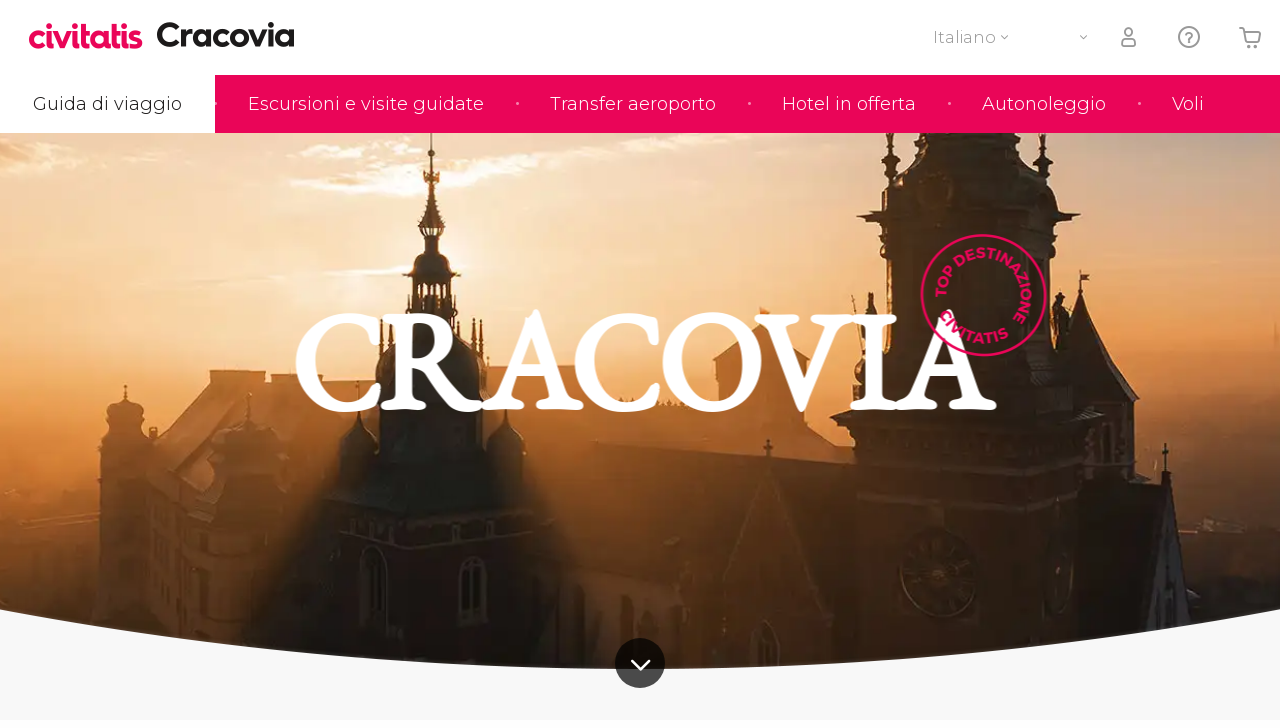

--- FILE ---
content_type: text/html;charset=UTF-8
request_url: https://it.cracovia.net/
body_size: 39328
content:
<!DOCTYPE html>
<html
    lang="it"
            data-lang="it"
    >
<head>
                <script type="text/javascript">window.gdprAppliesGlobally=true;(function(){function n(e){if(!window.frames[e]){if(document.body&&document.body.firstChild){var t=document.body;var r=document.createElement("iframe");r.style.display="none";r.name=e;r.title=e;}else{setTimeout(function(){n(e)},5)}}}function e(r,a,o,s,c){function e(e,t,r,n){if(typeof r!=="function"){return}if(!window[a]){window[a]=[]}var i=false;if(c){i=c(e,n,r)}if(!i){window[a].push({command:e,version:t,callback:r,parameter:n})}}e.stub=true;e.stubVersion=2;function t(n){if(!window[r]||window[r].stub!==true){return}if(!n.data){return}var i=typeof n.data==="string";var e;try{e=i?JSON.parse(n.data):n.data}catch(t){return}if(e[o]){var a=e[o];window[r](a.command,a.version,function(e,t){var r={};r[s]={returnValue:e,success:t,callId:a.callId};n.source.postMessage(i?JSON.stringify(r):r,"*")},a.parameter)}}if(typeof window[r]!=="function"){window[r]=e;if(window.addEventListener){window.addEventListener("message",t,false)}else{window.attachEvent("onmessage",t)}}}e("__uspapi","__uspapiBuffer","__uspapiCall","__uspapiReturn");n("__uspapiLocator");e("__tcfapi","__tcfapiBuffer","__tcfapiCall","__tcfapiReturn");n("__tcfapiLocator");(function(e){var i=document.createElement("script");i.id="spcloader";i.type="text/javascript";i["defer"]=true;i.charset="utf-8";var a="/didomi/"+e+"/loader.js?target="+document.location.hostname;if(window.didomiConfig&&window.didomiConfig.user){var o=window.didomiConfig.user;var s=o.country;var c=o.region;if(s){a=a+"&country="+s;if(c){a=a+"&region="+c}}};n.href=a;i.src=a;var d=document.getElementsByTagName("script")[0];d.parentNode.insertBefore(i,d)})("60ac3ba7-1ae5-42dc-be9a-50140ae6cea1")})();</script>
    <script type="text/javascript">
        window.didomiConfig = {
            languages: {
                enabled: ['it'],
                default: 'it'
            }
        };
        var updateDidomiClass = function () {
            if (Didomi.notice.isVisible()) {
                document.body.classList.add('is-didomi-visible'); 
            }
            else { 
                document.body.classList.remove('is-didomi-visible'); 
                
                if(typeof CivAPP !== 'undefined' && typeof CivAPP.Utils !== 'undefined' && typeof CivAPP.Utils.removeFixedElementsFromElement == 'function') {
                    CivAPP.Utils.removeFixedElementsFromElement();
                    $(window).off("resize.initZendeskFixDidomi");
                }
            }
        }
        window.didomiOnReady = window.didomiOnReady || [];
        window.didomiOnReady.push(function (Didomi) {
            updateDidomiClass();
        });
        window.didomiOnReady.push(function (Didomi) {
            Didomi.on('consent.changed',function () {
                setTimeout(function () {
                    updateDidomiClass();
                }, 200);
                consentPush();
                // The user consent status has changed
                if (typeof dataLayer !== 'undefined') {
                    dataLayer.push({
                        'event': 'consentUpdate'
                    });
                }
            });
            Didomi.on('notice.hidden',function () {
                setTimeout(function () {
                    updateDidomiClass();
                }, 200);
            });
            consentPush();
            // The user consent status has changed
            if (typeof dataLayer !== 'undefined') {
                dataLayer.push({
                    'event': 'consentInit'
                });
            }
        });

        if(typeof CivAPP !== 'undefined' && typeof CivAPP.Utils !== 'undefined' && typeof CivAPP.Utils.createCookie == 'function'){
            if(typeof(window.didomiState.didomiVendorsConsent) !== 'undefined' &&  CivAPP.Utils.readCookie('OptimizeEnabled') == null && 'true' == 'true'){
                var enabled = false;
                var vendorToSearch = 'c:googleana-W4pwUnkt';
                var acceptedVendors = window.didomiState.didomiVendorsConsent.split(",");
                for(var i = 0; i < acceptedVendors.length; i++){
                    if(acceptedVendors[i] == vendorToSearch){
                        enabled = true;
                    }
                }
                CivAPP.Utils.createCookie('OptimizeEnabled', enabled, 30);
            }
        }

        function consentPush()
        {
            var enabled = false;
            var vendorFound = false;
            var vendorToSearch = 'c:optimizely-i4R9Tawr';
            var acceptedVendors = window.didomiState.didomiVendorsConsent.split(",");

            for(var i = 0; i < acceptedVendors.length; i++){
                if(acceptedVendors[i] === vendorToSearch){
                    vendorFound = true;
                    break;
                }
            }

            if (vendorFound) {
                window.optimizely = window.optimizely || [];
                window.optimizely.push({
                    "type": "sendEvents"
                });
            } else {
                window.optimizely = window.optimizely || [];
                window.optimizely.push({
                    "type": "holdEvents"
                });
            }
            
            if(typeof CivAPP !== 'undefined' && typeof CivAPP.Utils !== 'undefined' && typeof CivAPP.Utils.createCookie == 'function'){
                CivAPP.Utils.createCookie('OptimizeEnabled', enabled, 30);
            }
            
            // The SDK is done loading, check the consent status of the user
            //const AllStatus = Didomi.getUserConsentStatusForAll();
            //dataLayer.push({'DidomiStatus': AllStatus});
            if (typeof dataLayer !== 'undefined') {
                dataLayer.push({
                    'DidomiStatus': {
                        // Didomi variables
                        'GDPRApplies': typeof(window.didomiState.didomiGDPRApplies) !== 'undefined' ? window.didomiState.didomiGDPRApplies : null,
                        'IABConsent': typeof(window.didomiState.didomiIABConsent) !== 'undefined' ? window.didomiState.didomiIABConsent : null  ,
                        'VendorsConsent': typeof(window.didomiState.didomiVendorsConsent) !== 'undefined' ? window.didomiState.didomiVendorsConsent : null, //Socios aceptados
                        'VendorsConsentUnknown': typeof(window.didomiState.didomiVendorsConsentUnknown) !== 'undefined' ? window.didomiState.didomiVendorsConsentUnknown : null, //Socios sin estado
                        'VendorsConsentDenied': typeof(window.didomiState.didomiVendorsConsentDenied) !== 'undefined' ? window.didomiState.didomiVendorsConsentDenied : null, //Socios denegados
                        'PurposesConsent': typeof(window.didomiState.didomiPurposesConsent) !== 'undefined' ? window.didomiState.didomiPurposesConsent : null, //Categorias aceptadas
                        'PurposesConsentUnknown': typeof(window.didomiState.didomiPurposesConsentUnknown) !== 'undefined' ? window.didomiState.didomiPurposesConsentUnknown : null, //Categorias sin estado
                        'PurposesConsentDenied': typeof(window.didomiState.didomiPurposesConsentDenied) !== 'undefined' ? window.didomiState.didomiPurposesConsentDenied : null, //Categorias denegadas
                        'ExperimentId': typeof(window.didomiState.didomiExperimentId) !== 'undefined' ? window.didomiState.didomiExperimentId : null, //Id de experimento
                        'ExperimentUserGroup': typeof(window.didomiState.didomiExperimentUserGroup) !== 'undefined' ? window.didomiState.didomiExperimentUserGroup : null //Grupo de experimento
                    }
                }
            );
            }
        }
    </script>
            <script>
    dataLayer = window.dataLayer || [];
    dataLayer.push({
        'pageLanguage': 'it',
        'geoCode': 'US',
    });
</script>
    <script>
        window.gtmEnabled = true;
    </script>
    <script>
        (function (w, d, s, l, i) {w[l] = w[l] || [];w[l].push({'gtm.start': new Date().getTime(), event: 'gtm.js'});var f = d.getElementsByTagName(s)[0], j = d.createElement(s), dl = l != 'dataLayer' ? '&l=' + l : '';j.defer = true;j.src = '/gtm/gtm.js?id=' + i + dl;
        j.addEventListener('load', function() {
            var _ge = new CustomEvent('gtm_loaded', { bubbles: true });
            d.dispatchEvent(_ge);
        });

        j.addEventListener('error', function(event) {
            var errorMessage = 'Script load error - URL: ' + event.target.src;
            var _ge = new CustomEvent('gtm_error', { 
                bubbles: true, 
                detail: errorMessage 
            });

            d.dispatchEvent(_ge);
        });

        f.parentNode.insertBefore(j, f);})(window, document, 'script', 'dataLayer', '');
    </script>


    
    <script>
        var showConfirmationTags = false;
        var GTMData = {"event":"productImpression","ecommerce":{"navigationCurrency":"USD","currencyCode":"EUR","impressions":[{"id":1725,"name":"Escursione ad Auschwitz-Birkenau con guida in italiano","price":0,"brand":73,"category":"Escursioni di un giorno","position":0,"url":"https:\/\/www.civitatis.com\/it\/\/tour-auschwitz-birkenau","list":"Cracovia","list_id":"55","category2":0,"category3":1,"category4":"176","dimension32":230},{"id":4010,"name":"Offerta Auschwitz  Miniera di Sale in un solo giorno","price":0,"brand":73,"category":"Escursioni di un giorno","position":1,"url":"https:\/\/www.civitatis.com\/it\/\/auschwitz-miniera-sale","list":"Cracovia","list_id":"55","category2":0,"category3":1,"category4":"176","dimension32":530},{"id":1723,"name":"Tour della Miniera di sale di Cracovia","price":0,"brand":73,"category":"Escursioni di un giorno","position":2,"url":"https:\/\/www.civitatis.com\/it\/\/tour-miniera-sale-wieliczka","list":"Cracovia","list_id":"55","category2":0,"category3":1,"category4":"176","dimension32":272.8},{"id":4441,"name":"Free tour del centro storico di Cracovia","price":0,"brand":4324,"category":"Visite guidate e free tour","position":3,"url":"https:\/\/www.civitatis.com\/it\/\/tour-centro-storico","list":"Cracovia","list_id":"55","category2":1,"category3":1,"category4":"176","dimension32":0},{"id":4447,"name":"Free tour del quartiere ebraico di Cracovia","price":0,"brand":4324,"category":"Visite guidate e free tour","position":4,"url":"https:\/\/www.civitatis.com\/it\/\/tour-quartiere-ebraico","list":"Cracovia","list_id":"55","category2":1,"category3":1,"category4":"176","dimension32":0},{"id":4457,"name":"Visita guidata della fabbrica di Schindler","price":0,"brand":83,"category":"Visite guidate e free tour","position":5,"url":"https:\/\/www.civitatis.com\/it\/\/visita-fabbrica-schindler","list":"Cracovia","list_id":"55","category2":0,"category3":1,"category4":"176","dimension32":37.75},{"id":199076,"name":"Tour del quartiere ebraico di Cracovia  Fabbrica di Schindler","price":0,"brand":24058,"category":"Visite guidate e free tour","position":6,"url":"https:\/\/www.civitatis.com\/it\/\/tour-quartiere-ebraico-fabbrica-schindler","list":"Cracovia","list_id":"55","category2":0,"category3":1,"category4":"176","dimension32":49},{"id":201266,"name":"Escursione ad Auschwitz-Birkenau con guida e pick up in hotel","price":0,"brand":20494,"category":"Escursioni di un giorno","position":7,"url":"https:\/\/www.civitatis.com\/it\/\/escursione-auschwitz-birkenau-pick-up","list":"Cracovia","list_id":"55","category2":0,"category3":1,"category4":"176","dimension32":235},{"id":199242,"name":"Escursione a Zakopane e terme di Chocho\u0142ow","price":0,"brand":28980,"category":"Escursioni di un giorno","position":8,"url":"https:\/\/www.civitatis.com\/it\/\/escursione-zakopane-terme-chocholow","list":"Cracovia","list_id":"55","category2":0,"category3":1,"category4":"176","dimension32":89.25},{"id":186341,"name":"Tour di Cracovia in buggy","price":0,"brand":41160,"category":"Visite guidate e free tour","position":9,"url":"https:\/\/www.civitatis.com\/it\/\/tour-cracovia-buggy","list":"Cracovia","list_id":"55","category2":0,"category3":1,"category4":"176","dimension32":65},{"id":4002,"name":"Tour privato di Cracovia","price":0,"brand":83,"category":"Visite guidate e free tour","position":10,"url":"https:\/\/www.civitatis.com\/it\/\/visita-guidata-cracovia","list":"Cracovia","list_id":"55","category2":0,"category3":1,"category4":"176","dimension32":180},{"id":202620,"name":"Tour del quartiere ebraico di Cracovia","price":0,"brand":24058,"category":"Visite guidate e free tour","position":11,"url":"https:\/\/www.civitatis.com\/it\/\/tour-quartiere-ebraico-cracovia","list":"Cracovia","list_id":"55","category2":0,"category3":1,"category4":"176","dimension32":20},{"id":14347,"name":"Spettacolo folcloristico con cena","price":0,"brand":1918,"category":"Spettacoli","position":12,"url":"https:\/\/www.civitatis.com\/it\/\/spettacolo-folcloristico-cena-tradizionale","list":"Cracovia","list_id":"55","category2":0,"category3":1,"category4":"176","dimension32":189},{"id":106045,"name":"Concerto di pianoforte con musica di Chopin","price":0,"brand":23785,"category":"Spettacoli","position":13,"url":"https:\/\/www.civitatis.com\/it\/\/concerto-pianoforte-musica-chopin","list":"Cracovia","list_id":"55","category2":0,"category3":1,"category4":"176","dimension32":19},{"id":140382,"name":"Escursione alle terme di Chocho\u0142ow","price":0,"brand":25652,"category":"Escursioni di un giorno","position":14,"url":"https:\/\/www.civitatis.com\/it\/\/escursione-terme-monti-tatra","list":"Cracovia","list_id":"55","category2":0,"category3":1,"category4":"176","dimension32":359},{"id":4455,"name":"Tour del museo sotterraneo di Cracovia","price":0,"brand":24058,"category":"Visite guidate e free tour","position":15,"url":"https:\/\/www.civitatis.com\/it\/\/tour-museo-subterraneo-cracovia","list":"Cracovia","list_id":"55","category2":0,"category3":1,"category4":"176","dimension32":29},{"id":157770,"name":"Krakow City Pass","price":0,"brand":28980,"category":"Biglietti","position":16,"url":"https:\/\/www.civitatis.com\/it\/\/krakow-card","list":"Cracovia","list_id":"55","category2":0,"category3":1,"category4":"176","dimension32":23},{"id":157210,"name":"Tour della cattedrale di Cracovia  Collina di Wawel","price":0,"brand":23670,"category":"Visite guidate e free tour","position":17,"url":"https:\/\/www.civitatis.com\/it\/\/tour-collina-wawel","list":"Cracovia","list_id":"55","category2":0,"category3":1,"category4":"176","dimension32":25},{"id":149310,"name":"Visita guidata del castello di Wawel","price":0,"brand":29219,"category":"Visite guidate e free tour","position":18,"url":"https:\/\/www.civitatis.com\/it\/\/visita-guidata-castello-wawel","list":"Cracovia","list_id":"55","category2":0,"category3":1,"category4":"176","dimension32":35},{"id":208208,"name":"Biglietti per il Museo dell39Aviazione Polacca","price":0,"brand":28980,"category":"Biglietti","position":19,"url":"https:\/\/www.civitatis.com\/it\/\/biglietti-museo-aviazione-polacca","list":"Cracovia","list_id":"55","category2":0,"category3":1,"category4":"176","dimension32":11},{"id":98661,"name":"Giro in barca al tramonto","price":0,"brand":23160,"category":"Giri in barca","position":20,"url":"https:\/\/www.civitatis.com\/it\/\/giro-barca-tramonto","list":"Cracovia","list_id":"55","category2":0,"category3":1,"category4":"176","dimension32":21},{"id":159537,"name":"Giro serale in barca sul fiume Vistola","price":0,"brand":26535,"category":"Giri in barca","position":21,"url":"https:\/\/www.civitatis.com\/it\/\/giro-serale-barca-fiume-vistola","list":"Cracovia","list_id":"55","category2":0,"category3":1,"category4":"176","dimension32":21},{"id":208212,"name":"Biglietti per il Tumulo di Ko\u015bciuszko","price":0,"brand":28980,"category":"Biglietti","position":22,"url":"https:\/\/www.civitatis.com\/it\/\/biglietti-tumulo-kosciuszko","list":"Cracovia","list_id":"55","category2":0,"category3":1,"category4":"176","dimension32":10.05},{"id":24823,"name":"Pub Crawl tour dei locali di Cracovia","price":0,"brand":73,"category":"Visite guidate e free tour","position":23,"url":"https:\/\/www.civitatis.com\/it\/\/pub-crawl-cracovia","list":"Cracovia","list_id":"55","category2":0,"category3":1,"category4":"176","dimension32":60},{"id":3730,"name":"Autobus turistico di Cracovia","price":0,"brand":28980,"category":"Visite guidate e free tour","position":24,"url":"https:\/\/www.civitatis.com\/it\/\/autobus-turistico-cracovia","list":"Cracovia","list_id":"55","category2":0,"category3":1,"category4":"176","dimension32":17.25},{"id":127989,"name":"Free tour di Nowa Huta","price":0,"brand":707,"category":"Visite guidate e free tour","position":25,"url":"https:\/\/www.civitatis.com\/it\/\/free-tour-nowa-huta","list":"Cracovia","list_id":"55","category2":1,"category3":1,"category4":"176","dimension32":0},{"id":112015,"name":"Escursione privata ad Auschwitz-Birkenau","price":0,"brand":83,"category":"Escursioni di un giorno","position":26,"url":"https:\/\/www.civitatis.com\/it\/\/escursione-privata-auschwitz-birkenau","list":"Cracovia","list_id":"55","category2":0,"category3":1,"category4":"176","dimension32":620},{"id":194694,"name":"Escursione libera ad Auschwitz-Birkenau","price":0,"brand":20494,"category":"Escursioni di un giorno","position":27,"url":"https:\/\/www.civitatis.com\/it\/\/escursione-libera-auschwitz-birkenau","list":"Cracovia","list_id":"55","category2":0,"category3":1,"category4":"176","dimension32":170},{"id":97612,"name":"Giro in barca sul fiume Vistola","price":0,"brand":23160,"category":"Giri in barca","position":28,"url":"https:\/\/www.civitatis.com\/it\/\/giro-barca-fiume-vistola","list":"Cracovia","list_id":"55","category2":0,"category3":1,"category4":"176","dimension32":18},{"id":157194,"name":"Escursione privata ad Auschwitz e alle Miniere di Sale","price":0,"brand":83,"category":"Escursioni di un giorno","position":29,"url":"https:\/\/www.civitatis.com\/it\/\/escursione-privata-auschwitz-miniere-sale","list":"Cracovia","list_id":"55","category2":0,"category3":1,"category4":"176","dimension32":920},{"id":9235,"name":"Tour di Cracovia in bicicletta","price":0,"brand":26747,"category":"Visite guidate e free tour","position":30,"url":"https:\/\/www.civitatis.com\/it\/\/tour-cracovia-bicicletta","list":"Cracovia","list_id":"55","category2":0,"category3":1,"category4":"176","dimension32":45},{"id":4448,"name":"Tour serale dei misteri di Cracovia","price":0,"brand":366,"category":"Visite guidate e free tour","position":31,"url":"https:\/\/www.civitatis.com\/it\/\/tour-misteri-leggende-cracovia","list":"Cracovia","list_id":"55","category2":0,"category3":1,"category4":"176","dimension32":20},{"id":104408,"name":"Tour privato di Cracovia in auto elettrica","price":0,"brand":32922,"category":"Visite guidate e free tour","position":32,"url":"https:\/\/www.civitatis.com\/it\/\/tour-cracovia-auto-elettrica","list":"Cracovia","list_id":"55","category2":0,"category3":1,"category4":"176","dimension32":300},{"id":33427,"name":"Visita guidata del campo di concentramento di P\u0142aszow","price":0,"brand":24058,"category":"Visite guidate e free tour","position":33,"url":"https:\/\/www.civitatis.com\/it\/\/visita-guidata-plaszow","list":"Cracovia","list_id":"55","category2":0,"category3":1,"category4":"176","dimension32":20},{"id":3777,"name":"Tour gastronomico di Cracovia","price":0,"brand":24058,"category":"Gastronomia ed enoturismo","position":34,"url":"https:\/\/www.civitatis.com\/it\/\/tour-gastronomico-cracovia","list":"Cracovia","list_id":"55","category2":0,"category3":1,"category4":"176","dimension32":30},{"id":200701,"name":"Visita guidata della Basilica di Santa Maria","price":0,"brand":24058,"category":"Visite guidate e free tour","position":35,"url":"https:\/\/www.civitatis.com\/it\/\/visita-guidata-basilica-santa-maria","list":"Cracovia","list_id":"55","category2":0,"category3":1,"category4":"176","dimension32":23},{"id":140377,"name":"Escursione a Treetop Walk Bachledka  Terme di Chocho\u0142ow","price":0,"brand":25652,"category":"Escursioni di un giorno","position":36,"url":"https:\/\/www.civitatis.com\/it\/\/treetop-walk-bachledka-terme-chocholow","list":"Cracovia","list_id":"55","category2":0,"category3":1,"category4":"176","dimension32":642},{"id":5985,"name":"Tour della birra a Cracovia","price":0,"brand":707,"category":"Gastronomia ed enoturismo","position":37,"url":"https:\/\/www.civitatis.com\/it\/\/tour-birra-cracovia","list":"Cracovia","list_id":"55","category2":0,"category3":1,"category4":"176","dimension32":43},{"id":140357,"name":"Escursione al Parco nazionale di Ojcow","price":0,"brand":25652,"category":"Escursioni di un giorno","position":38,"url":"https:\/\/www.civitatis.com\/it\/\/escursione-parco-ojcow","list":"Cracovia","list_id":"55","category2":0,"category3":1,"category4":"176","dimension32":450},{"id":112286,"name":"Tour di Cracovia in monopattino elettrico","price":0,"brand":26747,"category":"Visite guidate e free tour","position":39,"url":"https:\/\/www.civitatis.com\/it\/\/tour-cracovia-monopattino-elettrico","list":"Cracovia","list_id":"55","category2":0,"category3":1,"category4":"176","dimension32":50},{"id":31143,"name":"Escursione privata da Cracovia","price":0,"brand":46609,"category":"Escursioni di un giorno","position":40,"url":"https:\/\/www.civitatis.com\/it\/\/escursione-privata-cracovia","list":"Cracovia","list_id":"55","category2":0,"category3":1,"category4":"176","dimension32":450},{"id":210352,"name":"Zakopane e terme di Chocho\u0142ow  Giro in motoslitta","price":0,"brand":53963,"category":"Azione e natura","position":41,"url":"https:\/\/www.civitatis.com\/it\/\/zakopane-chocholow-motoslitta","list":"Cracovia","list_id":"55","category2":0,"category3":1,"category4":"176","dimension32":425},{"id":207055,"name":"Biglietti per il museo della Fabbrica di Vodka","price":0,"brand":28980,"category":"Biglietti","position":42,"url":"https:\/\/www.civitatis.com\/it\/\/biglietti-museo-fabbrica-vodka","list":"Cracovia","list_id":"55","category2":0,"category3":1,"category4":"176","dimension32":24.67},{"id":140685,"name":"Escursione a Zakopane  Treetop Walk Bachledka","price":0,"brand":25652,"category":"Escursioni di un giorno","position":43,"url":"https:\/\/www.civitatis.com\/it\/\/escursione-zakopane-treetop-walk-bachledka","list":"Cracovia","list_id":"55","category2":0,"category3":1,"category4":"176","dimension32":572},{"id":200068,"name":"Escursione ai sottocampi di Auschwitz","price":0,"brand":40556,"category":"Escursioni di un giorno","position":44,"url":"https:\/\/www.civitatis.com\/it\/\/escursione-sottocampi-auschwitz","list":"Cracovia","list_id":"55","category2":0,"category3":1,"category4":"176","dimension32":369},{"id":29877,"name":"Tour dei bar tradizionali di Cracovia","price":0,"brand":30751,"category":"Visite guidate e free tour","position":45,"url":"https:\/\/www.civitatis.com\/it\/\/tour-bar-cracovia","list":"Cracovia","list_id":"55","category2":0,"category3":1,"category4":"176","dimension32":389},{"id":211015,"name":"Escursione ad Auschwitz-Birkenau per piccoli gruppi","price":0,"brand":54087,"category":"Escursioni di un giorno","position":46,"url":"https:\/\/www.civitatis.com\/it\/\/escursione-auschwitz-birkenau-piccoli-gruppi","list":"Cracovia","list_id":"55","category2":0,"category3":1,"category4":"176","dimension32":400},{"id":200149,"name":"Free tour di Cracovia in bici","price":0,"brand":27034,"category":"Visite guidate e free tour","position":47,"url":"https:\/\/www.civitatis.com\/it\/\/free-tour-cracovia-bici","list":"Cracovia","list_id":"55","category2":1,"category3":1,"category4":"176","dimension32":0},{"id":171076,"name":"Escursione libera Energylandia","price":0,"brand":5845,"category":"Escursioni di un giorno","position":48,"url":"https:\/\/www.civitatis.com\/it\/\/trasporto-biglietti-energylandia","list":"Cracovia","list_id":"55","category2":0,"category3":1,"category4":"176","dimension32":435},{"id":142557,"name":"Escursione a Tyniec in barca","price":0,"brand":26535,"category":"Escursioni di un giorno","position":49,"url":"https:\/\/www.civitatis.com\/it\/\/escursione-tyniec-barca","list":"Cracovia","list_id":"55","category2":0,"category3":1,"category4":"176","dimension32":69},{"id":141413,"name":"Tour della Seconda Guerra Mondiale","price":0,"brand":1659,"category":"Visite guidate e free tour","position":50,"url":"https:\/\/www.civitatis.com\/it\/\/tour-seconda-guerra-mondiale","list":"Cracovia","list_id":"55","category2":0,"category3":1,"category4":"176","dimension32":15},{"id":134637,"name":"Free tour in bicicletta lungo le rive del Vistola","price":0,"brand":27034,"category":"Visite guidate e free tour","position":51,"url":"https:\/\/www.civitatis.com\/it\/\/tour-bicicletta-vistola","list":"Cracovia","list_id":"55","category2":1,"category3":1,"category4":"176","dimension32":0},{"id":7339,"name":"Escursione al fiume Dunajec e rafting","price":0,"brand":73,"category":"Escursioni di un giorno","position":52,"url":"https:\/\/www.civitatis.com\/it\/\/escursione-fiume-dunajec","list":"Cracovia","list_id":"55","category2":0,"category3":1,"category4":"176","dimension32":400},{"id":3753,"name":"Tour a Cz\u0119stochowa e Madonna Nera","price":0,"brand":73,"category":"Escursioni di un giorno","position":53,"url":"https:\/\/www.civitatis.com\/it\/\/escursione-czestochowa","list":"Cracovia","list_id":"55","category2":0,"category3":1,"category4":"176","dimension32":500}],"is_from_guide":true,"guide_name":"scopricracovia.com"}};
    </script>



    <meta name="sitewide-event" content="[base64]">

    <meta name="channel-event" content="IntcImV2ZW50XCI6XCJjaGFubmVsXCIsXCJjaGFubmVsXCI6e1wiYWZmaWxpYXRlX2lkXCI6XCJcIixcImFnZW5jeV9pZFwiOlwiXCJ9fSI=">

    <meta name="user-event" content="IntcImV2ZW50XCI6XCJ1c2VyXCIsXCJ1c2VyXCI6e1wibG9naW5fc3RhdHVzXCI6XCJcIixcImNsaWVudF9pZFwiOm51bGwsXCJ1c2VySWRcIjpcIlwiLFwidXNlcl9jaXZpdGF0aXNJRFwiOlwiXCIsXCJ1c2VyX3ByZXZpb3VzXCI6bnVsbH19Ig==">

    <link rel="preconnect" href="/f">

            
    
                            <title>Cracovia - Guida di Cracovia - Cracovia.net</title>
                            <meta name="title" content="Cracovia - Guida di Cracovia - Cracovia.net" />
            <meta name="description" content="Cracovia è una delle città più affascinanti d’Europa. Con la nostra guida scoprirai i migliori punti d&#039;interesse e le informazioni per visitare la città." />
                <meta name="keywords" content="guida di cracovia, scopri cracovia, guida turistica di cracovia, visitare cracovia, viaggio a cracovia" />
        <meta name="format-detection" content="telephone=no">
    <meta http-equiv="Content-Type" content="text/html; charset=utf-8" />
    <meta name="author" content="Ivanka Garcia Mancebo">
    <meta name="revisit-after" content="30" />
    <meta name="robots" content="all" />
    <meta name="viewport" content="width=device-width,initial-scale=1.0,minimum-scale=1.0,maximum-scale=5.0,user-scalable=yes"/>
    <meta http-equiv="x-ua-compatible" content="ie=edge"><script type="text/javascript">(window.NREUM||(NREUM={})).init={privacy:{cookies_enabled:true},ajax:{deny_list:[]},session_trace:{sampling_rate:0.0,mode:"FIXED_RATE",enabled:true,error_sampling_rate:0.0},feature_flags:["soft_nav"],distributed_tracing:{enabled:true}};(window.NREUM||(NREUM={})).loader_config={agentID:"1835116595",accountID:"806379",trustKey:"806379",licenseKey:"9bf0b81ab3",applicationID:"1664103153",browserID:"1835116595"};;/*! For license information please see nr-loader-rum-1.303.0.min.js.LICENSE.txt */
(()=>{var e,t,r={122:(e,t,r)=>{"use strict";r.d(t,{a:()=>i});var n=r(944);function i(e,t){try{if(!e||"object"!=typeof e)return(0,n.R)(3);if(!t||"object"!=typeof t)return(0,n.R)(4);const r=Object.create(Object.getPrototypeOf(t),Object.getOwnPropertyDescriptors(t)),a=0===Object.keys(r).length?e:r;for(let o in a)if(void 0!==e[o])try{if(null===e[o]){r[o]=null;continue}Array.isArray(e[o])&&Array.isArray(t[o])?r[o]=Array.from(new Set([...e[o],...t[o]])):"object"==typeof e[o]&&"object"==typeof t[o]?r[o]=i(e[o],t[o]):r[o]=e[o]}catch(e){r[o]||(0,n.R)(1,e)}return r}catch(e){(0,n.R)(2,e)}}},154:(e,t,r)=>{"use strict";r.d(t,{OF:()=>c,RI:()=>i,WN:()=>u,bv:()=>a,gm:()=>o,mw:()=>s,sb:()=>d});var n=r(863);const i="undefined"!=typeof window&&!!window.document,a="undefined"!=typeof WorkerGlobalScope&&("undefined"!=typeof self&&self instanceof WorkerGlobalScope&&self.navigator instanceof WorkerNavigator||"undefined"!=typeof globalThis&&globalThis instanceof WorkerGlobalScope&&globalThis.navigator instanceof WorkerNavigator),o=i?window:"undefined"!=typeof WorkerGlobalScope&&("undefined"!=typeof self&&self instanceof WorkerGlobalScope&&self||"undefined"!=typeof globalThis&&globalThis instanceof WorkerGlobalScope&&globalThis),s=Boolean("hidden"===o?.document?.visibilityState),c=/iPad|iPhone|iPod/.test(o.navigator?.userAgent),d=c&&"undefined"==typeof SharedWorker,u=((()=>{const e=o.navigator?.userAgent?.match(/Firefox[/\s](\d+\.\d+)/);Array.isArray(e)&&e.length>=2&&e[1]})(),Date.now()-(0,n.t)())},163:(e,t,r)=>{"use strict";r.d(t,{j:()=>E});var n=r(384),i=r(741);var a=r(555);r(860).K7.genericEvents;const o="experimental.resources",s="register",c=e=>{if(!e||"string"!=typeof e)return!1;try{document.createDocumentFragment().querySelector(e)}catch{return!1}return!0};var d=r(614),u=r(944),l=r(122);const f="[data-nr-mask]",g=e=>(0,l.a)(e,(()=>{const e={feature_flags:[],experimental:{allow_registered_children:!1,resources:!1},mask_selector:"*",block_selector:"[data-nr-block]",mask_input_options:{color:!1,date:!1,"datetime-local":!1,email:!1,month:!1,number:!1,range:!1,search:!1,tel:!1,text:!1,time:!1,url:!1,week:!1,textarea:!1,select:!1,password:!0}};return{ajax:{deny_list:void 0,block_internal:!0,enabled:!0,autoStart:!0},api:{get allow_registered_children(){return e.feature_flags.includes(s)||e.experimental.allow_registered_children},set allow_registered_children(t){e.experimental.allow_registered_children=t},duplicate_registered_data:!1},browser_consent_mode:{enabled:!1},distributed_tracing:{enabled:void 0,exclude_newrelic_header:void 0,cors_use_newrelic_header:void 0,cors_use_tracecontext_headers:void 0,allowed_origins:void 0},get feature_flags(){return e.feature_flags},set feature_flags(t){e.feature_flags=t},generic_events:{enabled:!0,autoStart:!0},harvest:{interval:30},jserrors:{enabled:!0,autoStart:!0},logging:{enabled:!0,autoStart:!0},metrics:{enabled:!0,autoStart:!0},obfuscate:void 0,page_action:{enabled:!0},page_view_event:{enabled:!0,autoStart:!0},page_view_timing:{enabled:!0,autoStart:!0},performance:{capture_marks:!1,capture_measures:!1,capture_detail:!0,resources:{get enabled(){return e.feature_flags.includes(o)||e.experimental.resources},set enabled(t){e.experimental.resources=t},asset_types:[],first_party_domains:[],ignore_newrelic:!0}},privacy:{cookies_enabled:!0},proxy:{assets:void 0,beacon:void 0},session:{expiresMs:d.wk,inactiveMs:d.BB},session_replay:{autoStart:!0,enabled:!1,preload:!1,sampling_rate:10,error_sampling_rate:100,collect_fonts:!1,inline_images:!1,fix_stylesheets:!0,mask_all_inputs:!0,get mask_text_selector(){return e.mask_selector},set mask_text_selector(t){c(t)?e.mask_selector="".concat(t,",").concat(f):""===t||null===t?e.mask_selector=f:(0,u.R)(5,t)},get block_class(){return"nr-block"},get ignore_class(){return"nr-ignore"},get mask_text_class(){return"nr-mask"},get block_selector(){return e.block_selector},set block_selector(t){c(t)?e.block_selector+=",".concat(t):""!==t&&(0,u.R)(6,t)},get mask_input_options(){return e.mask_input_options},set mask_input_options(t){t&&"object"==typeof t?e.mask_input_options={...t,password:!0}:(0,u.R)(7,t)}},session_trace:{enabled:!0,autoStart:!0},soft_navigations:{enabled:!0,autoStart:!0},spa:{enabled:!0,autoStart:!0},ssl:void 0,user_actions:{enabled:!0,elementAttributes:["id","className","tagName","type"]}}})());var p=r(154),h=r(324);let m=0;const v={buildEnv:h.F3,distMethod:h.Xs,version:h.xv,originTime:p.WN},b={consented:!1},y={appMetadata:{},get consented(){return this.session?.state?.consent||b.consented},set consented(e){b.consented=e},customTransaction:void 0,denyList:void 0,disabled:!1,harvester:void 0,isolatedBacklog:!1,isRecording:!1,loaderType:void 0,maxBytes:3e4,obfuscator:void 0,onerror:void 0,ptid:void 0,releaseIds:{},session:void 0,timeKeeper:void 0,registeredEntities:[],jsAttributesMetadata:{bytes:0},get harvestCount(){return++m}},_=e=>{const t=(0,l.a)(e,y),r=Object.keys(v).reduce((e,t)=>(e[t]={value:v[t],writable:!1,configurable:!0,enumerable:!0},e),{});return Object.defineProperties(t,r)};var w=r(701);const x=e=>{const t=e.startsWith("http");e+="/",r.p=t?e:"https://"+e};var S=r(836),k=r(241);const R={accountID:void 0,trustKey:void 0,agentID:void 0,licenseKey:void 0,applicationID:void 0,xpid:void 0},A=e=>(0,l.a)(e,R),T=new Set;function E(e,t={},r,o){let{init:s,info:c,loader_config:d,runtime:u={},exposed:l=!0}=t;if(!c){const e=(0,n.pV)();s=e.init,c=e.info,d=e.loader_config}e.init=g(s||{}),e.loader_config=A(d||{}),c.jsAttributes??={},p.bv&&(c.jsAttributes.isWorker=!0),e.info=(0,a.D)(c);const f=e.init,h=[c.beacon,c.errorBeacon];T.has(e.agentIdentifier)||(f.proxy.assets&&(x(f.proxy.assets),h.push(f.proxy.assets)),f.proxy.beacon&&h.push(f.proxy.beacon),e.beacons=[...h],function(e){const t=(0,n.pV)();Object.getOwnPropertyNames(i.W.prototype).forEach(r=>{const n=i.W.prototype[r];if("function"!=typeof n||"constructor"===n)return;let a=t[r];e[r]&&!1!==e.exposed&&"micro-agent"!==e.runtime?.loaderType&&(t[r]=(...t)=>{const n=e[r](...t);return a?a(...t):n})})}(e),(0,n.US)("activatedFeatures",w.B),e.runSoftNavOverSpa&&=!0===f.soft_navigations.enabled&&f.feature_flags.includes("soft_nav")),u.denyList=[...f.ajax.deny_list||[],...f.ajax.block_internal?h:[]],u.ptid=e.agentIdentifier,u.loaderType=r,e.runtime=_(u),T.has(e.agentIdentifier)||(e.ee=S.ee.get(e.agentIdentifier),e.exposed=l,(0,k.W)({agentIdentifier:e.agentIdentifier,drained:!!w.B?.[e.agentIdentifier],type:"lifecycle",name:"initialize",feature:void 0,data:e.config})),T.add(e.agentIdentifier)}},234:(e,t,r)=>{"use strict";r.d(t,{W:()=>a});var n=r(836),i=r(687);class a{constructor(e,t){this.agentIdentifier=e,this.ee=n.ee.get(e),this.featureName=t,this.blocked=!1}deregisterDrain(){(0,i.x3)(this.agentIdentifier,this.featureName)}}},241:(e,t,r)=>{"use strict";r.d(t,{W:()=>a});var n=r(154);const i="newrelic";function a(e={}){try{n.gm.dispatchEvent(new CustomEvent(i,{detail:e}))}catch(e){}}},261:(e,t,r)=>{"use strict";r.d(t,{$9:()=>d,BL:()=>s,CH:()=>g,Dl:()=>_,Fw:()=>y,PA:()=>m,Pl:()=>n,Pv:()=>k,Tb:()=>l,U2:()=>a,V1:()=>S,Wb:()=>x,bt:()=>b,cD:()=>v,d3:()=>w,dT:()=>c,eY:()=>p,fF:()=>f,hG:()=>i,k6:()=>o,nb:()=>h,o5:()=>u});const n="api-",i="addPageAction",a="addToTrace",o="addRelease",s="finished",c="interaction",d="log",u="noticeError",l="pauseReplay",f="recordCustomEvent",g="recordReplay",p="register",h="setApplicationVersion",m="setCurrentRouteName",v="setCustomAttribute",b="setErrorHandler",y="setPageViewName",_="setUserId",w="start",x="wrapLogger",S="measure",k="consent"},289:(e,t,r)=>{"use strict";r.d(t,{GG:()=>a,Qr:()=>s,sB:()=>o});var n=r(878);function i(){return"undefined"==typeof document||"complete"===document.readyState}function a(e,t){if(i())return e();(0,n.sp)("load",e,t)}function o(e){if(i())return e();(0,n.DD)("DOMContentLoaded",e)}function s(e){if(i())return e();(0,n.sp)("popstate",e)}},324:(e,t,r)=>{"use strict";r.d(t,{F3:()=>i,Xs:()=>a,xv:()=>n});const n="1.303.0",i="PROD",a="CDN"},374:(e,t,r)=>{r.nc=(()=>{try{return document?.currentScript?.nonce}catch(e){}return""})()},384:(e,t,r)=>{"use strict";r.d(t,{NT:()=>o,US:()=>u,Zm:()=>s,bQ:()=>d,dV:()=>c,pV:()=>l});var n=r(154),i=r(863),a=r(910);const o={beacon:"bam.nr-data.net",errorBeacon:"bam.nr-data.net"};function s(){return n.gm.NREUM||(n.gm.NREUM={}),void 0===n.gm.newrelic&&(n.gm.newrelic=n.gm.NREUM),n.gm.NREUM}function c(){let e=s();return e.o||(e.o={ST:n.gm.setTimeout,SI:n.gm.setImmediate||n.gm.setInterval,CT:n.gm.clearTimeout,XHR:n.gm.XMLHttpRequest,REQ:n.gm.Request,EV:n.gm.Event,PR:n.gm.Promise,MO:n.gm.MutationObserver,FETCH:n.gm.fetch,WS:n.gm.WebSocket},(0,a.i)(...Object.values(e.o))),e}function d(e,t){let r=s();r.initializedAgents??={},t.initializedAt={ms:(0,i.t)(),date:new Date},r.initializedAgents[e]=t}function u(e,t){s()[e]=t}function l(){return function(){let e=s();const t=e.info||{};e.info={beacon:o.beacon,errorBeacon:o.errorBeacon,...t}}(),function(){let e=s();const t=e.init||{};e.init={...t}}(),c(),function(){let e=s();const t=e.loader_config||{};e.loader_config={...t}}(),s()}},389:(e,t,r)=>{"use strict";function n(e,t=500,r={}){const n=r?.leading||!1;let i;return(...r)=>{n&&void 0===i&&(e.apply(this,r),i=setTimeout(()=>{i=clearTimeout(i)},t)),n||(clearTimeout(i),i=setTimeout(()=>{e.apply(this,r)},t))}}function i(e){let t=!1;return(...r)=>{t||(t=!0,e.apply(this,r))}}r.d(t,{J:()=>i,s:()=>n})},555:(e,t,r)=>{"use strict";r.d(t,{D:()=>s,f:()=>o});var n=r(384),i=r(122);const a={beacon:n.NT.beacon,errorBeacon:n.NT.errorBeacon,licenseKey:void 0,applicationID:void 0,sa:void 0,queueTime:void 0,applicationTime:void 0,ttGuid:void 0,user:void 0,account:void 0,product:void 0,extra:void 0,jsAttributes:{},userAttributes:void 0,atts:void 0,transactionName:void 0,tNamePlain:void 0};function o(e){try{return!!e.licenseKey&&!!e.errorBeacon&&!!e.applicationID}catch(e){return!1}}const s=e=>(0,i.a)(e,a)},566:(e,t,r)=>{"use strict";r.d(t,{LA:()=>s,bz:()=>o});var n=r(154);const i="xxxxxxxx-xxxx-4xxx-yxxx-xxxxxxxxxxxx";function a(e,t){return e?15&e[t]:16*Math.random()|0}function o(){const e=n.gm?.crypto||n.gm?.msCrypto;let t,r=0;return e&&e.getRandomValues&&(t=e.getRandomValues(new Uint8Array(30))),i.split("").map(e=>"x"===e?a(t,r++).toString(16):"y"===e?(3&a()|8).toString(16):e).join("")}function s(e){const t=n.gm?.crypto||n.gm?.msCrypto;let r,i=0;t&&t.getRandomValues&&(r=t.getRandomValues(new Uint8Array(e)));const o=[];for(var s=0;s<e;s++)o.push(a(r,i++).toString(16));return o.join("")}},606:(e,t,r)=>{"use strict";r.d(t,{i:()=>a});var n=r(908);a.on=o;var i=a.handlers={};function a(e,t,r,a){o(a||n.d,i,e,t,r)}function o(e,t,r,i,a){a||(a="feature"),e||(e=n.d);var o=t[a]=t[a]||{};(o[r]=o[r]||[]).push([e,i])}},607:(e,t,r)=>{"use strict";r.d(t,{W:()=>n});const n=(0,r(566).bz)()},614:(e,t,r)=>{"use strict";r.d(t,{BB:()=>o,H3:()=>n,g:()=>d,iL:()=>c,tS:()=>s,uh:()=>i,wk:()=>a});const n="NRBA",i="SESSION",a=144e5,o=18e5,s={STARTED:"session-started",PAUSE:"session-pause",RESET:"session-reset",RESUME:"session-resume",UPDATE:"session-update"},c={SAME_TAB:"same-tab",CROSS_TAB:"cross-tab"},d={OFF:0,FULL:1,ERROR:2}},630:(e,t,r)=>{"use strict";r.d(t,{T:()=>n});const n=r(860).K7.pageViewEvent},646:(e,t,r)=>{"use strict";r.d(t,{y:()=>n});class n{constructor(e){this.contextId=e}}},687:(e,t,r)=>{"use strict";r.d(t,{Ak:()=>d,Ze:()=>f,x3:()=>u});var n=r(241),i=r(836),a=r(606),o=r(860),s=r(646);const c={};function d(e,t){const r={staged:!1,priority:o.P3[t]||0};l(e),c[e].get(t)||c[e].set(t,r)}function u(e,t){e&&c[e]&&(c[e].get(t)&&c[e].delete(t),p(e,t,!1),c[e].size&&g(e))}function l(e){if(!e)throw new Error("agentIdentifier required");c[e]||(c[e]=new Map)}function f(e="",t="feature",r=!1){if(l(e),!e||!c[e].get(t)||r)return p(e,t);c[e].get(t).staged=!0,g(e)}function g(e){const t=Array.from(c[e]);t.every(([e,t])=>t.staged)&&(t.sort((e,t)=>e[1].priority-t[1].priority),t.forEach(([t])=>{c[e].delete(t),p(e,t)}))}function p(e,t,r=!0){const o=e?i.ee.get(e):i.ee,c=a.i.handlers;if(!o.aborted&&o.backlog&&c){if((0,n.W)({agentIdentifier:e,type:"lifecycle",name:"drain",feature:t}),r){const e=o.backlog[t],r=c[t];if(r){for(let t=0;e&&t<e.length;++t)h(e[t],r);Object.entries(r).forEach(([e,t])=>{Object.values(t||{}).forEach(t=>{t[0]?.on&&t[0]?.context()instanceof s.y&&t[0].on(e,t[1])})})}}o.isolatedBacklog||delete c[t],o.backlog[t]=null,o.emit("drain-"+t,[])}}function h(e,t){var r=e[1];Object.values(t[r]||{}).forEach(t=>{var r=e[0];if(t[0]===r){var n=t[1],i=e[3],a=e[2];n.apply(i,a)}})}},699:(e,t,r)=>{"use strict";r.d(t,{It:()=>a,KC:()=>s,No:()=>i,qh:()=>o});var n=r(860);const i=16e3,a=1e6,o="SESSION_ERROR",s={[n.K7.logging]:!0,[n.K7.genericEvents]:!1,[n.K7.jserrors]:!1,[n.K7.ajax]:!1}},701:(e,t,r)=>{"use strict";r.d(t,{B:()=>a,t:()=>o});var n=r(241);const i=new Set,a={};function o(e,t){const r=t.agentIdentifier;a[r]??={},e&&"object"==typeof e&&(i.has(r)||(t.ee.emit("rumresp",[e]),a[r]=e,i.add(r),(0,n.W)({agentIdentifier:r,loaded:!0,drained:!0,type:"lifecycle",name:"load",feature:void 0,data:e})))}},741:(e,t,r)=>{"use strict";r.d(t,{W:()=>a});var n=r(944),i=r(261);class a{#e(e,...t){if(this[e]!==a.prototype[e])return this[e](...t);(0,n.R)(35,e)}addPageAction(e,t){return this.#e(i.hG,e,t)}register(e){return this.#e(i.eY,e)}recordCustomEvent(e,t){return this.#e(i.fF,e,t)}setPageViewName(e,t){return this.#e(i.Fw,e,t)}setCustomAttribute(e,t,r){return this.#e(i.cD,e,t,r)}noticeError(e,t){return this.#e(i.o5,e,t)}setUserId(e){return this.#e(i.Dl,e)}setApplicationVersion(e){return this.#e(i.nb,e)}setErrorHandler(e){return this.#e(i.bt,e)}addRelease(e,t){return this.#e(i.k6,e,t)}log(e,t){return this.#e(i.$9,e,t)}start(){return this.#e(i.d3)}finished(e){return this.#e(i.BL,e)}recordReplay(){return this.#e(i.CH)}pauseReplay(){return this.#e(i.Tb)}addToTrace(e){return this.#e(i.U2,e)}setCurrentRouteName(e){return this.#e(i.PA,e)}interaction(e){return this.#e(i.dT,e)}wrapLogger(e,t,r){return this.#e(i.Wb,e,t,r)}measure(e,t){return this.#e(i.V1,e,t)}consent(e){return this.#e(i.Pv,e)}}},773:(e,t,r)=>{"use strict";r.d(t,{z_:()=>a,XG:()=>s,TZ:()=>n,rs:()=>i,xV:()=>o});r(154),r(566),r(384);const n=r(860).K7.metrics,i="sm",a="cm",o="storeSupportabilityMetrics",s="storeEventMetrics"},782:(e,t,r)=>{"use strict";r.d(t,{T:()=>n});const n=r(860).K7.pageViewTiming},836:(e,t,r)=>{"use strict";r.d(t,{P:()=>s,ee:()=>c});var n=r(384),i=r(990),a=r(646),o=r(607);const s="nr@context:".concat(o.W),c=function e(t,r){var n={},o={},u={},l=!1;try{l=16===r.length&&d.initializedAgents?.[r]?.runtime.isolatedBacklog}catch(e){}var f={on:p,addEventListener:p,removeEventListener:function(e,t){var r=n[e];if(!r)return;for(var i=0;i<r.length;i++)r[i]===t&&r.splice(i,1)},emit:function(e,r,n,i,a){!1!==a&&(a=!0);if(c.aborted&&!i)return;t&&a&&t.emit(e,r,n);var s=g(n);h(e).forEach(e=>{e.apply(s,r)});var d=v()[o[e]];d&&d.push([f,e,r,s]);return s},get:m,listeners:h,context:g,buffer:function(e,t){const r=v();if(t=t||"feature",f.aborted)return;Object.entries(e||{}).forEach(([e,n])=>{o[n]=t,t in r||(r[t]=[])})},abort:function(){f._aborted=!0,Object.keys(f.backlog).forEach(e=>{delete f.backlog[e]})},isBuffering:function(e){return!!v()[o[e]]},debugId:r,backlog:l?{}:t&&"object"==typeof t.backlog?t.backlog:{},isolatedBacklog:l};return Object.defineProperty(f,"aborted",{get:()=>{let e=f._aborted||!1;return e||(t&&(e=t.aborted),e)}}),f;function g(e){return e&&e instanceof a.y?e:e?(0,i.I)(e,s,()=>new a.y(s)):new a.y(s)}function p(e,t){n[e]=h(e).concat(t)}function h(e){return n[e]||[]}function m(t){return u[t]=u[t]||e(f,t)}function v(){return f.backlog}}(void 0,"globalEE"),d=(0,n.Zm)();d.ee||(d.ee=c)},843:(e,t,r)=>{"use strict";r.d(t,{u:()=>i});var n=r(878);function i(e,t=!1,r,i){(0,n.DD)("visibilitychange",function(){if(t)return void("hidden"===document.visibilityState&&e());e(document.visibilityState)},r,i)}},860:(e,t,r)=>{"use strict";r.d(t,{$J:()=>u,K7:()=>c,P3:()=>d,XX:()=>i,Yy:()=>s,df:()=>a,qY:()=>n,v4:()=>o});const n="events",i="jserrors",a="browser/blobs",o="rum",s="browser/logs",c={ajax:"ajax",genericEvents:"generic_events",jserrors:i,logging:"logging",metrics:"metrics",pageAction:"page_action",pageViewEvent:"page_view_event",pageViewTiming:"page_view_timing",sessionReplay:"session_replay",sessionTrace:"session_trace",softNav:"soft_navigations",spa:"spa"},d={[c.pageViewEvent]:1,[c.pageViewTiming]:2,[c.metrics]:3,[c.jserrors]:4,[c.spa]:5,[c.ajax]:6,[c.sessionTrace]:7,[c.softNav]:8,[c.sessionReplay]:9,[c.logging]:10,[c.genericEvents]:11},u={[c.pageViewEvent]:o,[c.pageViewTiming]:n,[c.ajax]:n,[c.spa]:n,[c.softNav]:n,[c.metrics]:i,[c.jserrors]:i,[c.sessionTrace]:a,[c.sessionReplay]:a,[c.logging]:s,[c.genericEvents]:"ins"}},863:(e,t,r)=>{"use strict";function n(){return Math.floor(performance.now())}r.d(t,{t:()=>n})},878:(e,t,r)=>{"use strict";function n(e,t){return{capture:e,passive:!1,signal:t}}function i(e,t,r=!1,i){window.addEventListener(e,t,n(r,i))}function a(e,t,r=!1,i){document.addEventListener(e,t,n(r,i))}r.d(t,{DD:()=>a,jT:()=>n,sp:()=>i})},908:(e,t,r)=>{"use strict";r.d(t,{d:()=>n,p:()=>i});var n=r(836).ee.get("handle");function i(e,t,r,i,a){a?(a.buffer([e],i),a.emit(e,t,r)):(n.buffer([e],i),n.emit(e,t,r))}},910:(e,t,r)=>{"use strict";r.d(t,{i:()=>a});var n=r(944);const i=new Map;function a(...e){return e.every(e=>{if(i.has(e))return i.get(e);const t="function"==typeof e&&e.toString().includes("[native code]");return t||(0,n.R)(64,e?.name||e?.toString()),i.set(e,t),t})}},944:(e,t,r)=>{"use strict";r.d(t,{R:()=>i});var n=r(241);function i(e,t){"function"==typeof console.debug&&(console.debug("New Relic Warning: https://github.com/newrelic/newrelic-browser-agent/blob/main/docs/warning-codes.md#".concat(e),t),(0,n.W)({agentIdentifier:null,drained:null,type:"data",name:"warn",feature:"warn",data:{code:e,secondary:t}}))}},990:(e,t,r)=>{"use strict";r.d(t,{I:()=>i});var n=Object.prototype.hasOwnProperty;function i(e,t,r){if(n.call(e,t))return e[t];var i=r();if(Object.defineProperty&&Object.keys)try{return Object.defineProperty(e,t,{value:i,writable:!0,enumerable:!1}),i}catch(e){}return e[t]=i,i}}},n={};function i(e){var t=n[e];if(void 0!==t)return t.exports;var a=n[e]={exports:{}};return r[e](a,a.exports,i),a.exports}i.m=r,i.d=(e,t)=>{for(var r in t)i.o(t,r)&&!i.o(e,r)&&Object.defineProperty(e,r,{enumerable:!0,get:t[r]})},i.f={},i.e=e=>Promise.all(Object.keys(i.f).reduce((t,r)=>(i.f[r](e,t),t),[])),i.u=e=>"nr-rum-1.303.0.min.js",i.o=(e,t)=>Object.prototype.hasOwnProperty.call(e,t),e={},t="NRBA-1.303.0.PROD:",i.l=(r,n,a,o)=>{if(e[r])e[r].push(n);else{var s,c;if(void 0!==a)for(var d=document.getElementsByTagName("script"),u=0;u<d.length;u++){var l=d[u];if(l.getAttribute("src")==r||l.getAttribute("data-webpack")==t+a){s=l;break}}if(!s){c=!0;var f={296:"sha512-DjFbtykbDCyUDGsp+l/dYhH0LhW/Jv9sDnc+aleTRmpV1ZRfyOeip4Sv4USz3Fk0DZCWshsM7d24cTr9Xf3L/A=="};(s=document.createElement("script")).charset="utf-8",i.nc&&s.setAttribute("nonce",i.nc),s.setAttribute("data-webpack",t+a),s.src=r,0!==s.src.indexOf(window.location.origin+"/")&&(s.crossOrigin="anonymous"),f[o]&&(s.integrity=f[o])}e[r]=[n];var g=(t,n)=>{s.onerror=s.onload=null,clearTimeout(p);var i=e[r];if(delete e[r],s.parentNode&&s.parentNode.removeChild(s),i&&i.forEach(e=>e(n)),t)return t(n)},p=setTimeout(g.bind(null,void 0,{type:"timeout",target:s}),12e4);s.onerror=g.bind(null,s.onerror),s.onload=g.bind(null,s.onload),c&&document.head.appendChild(s)}},i.r=e=>{"undefined"!=typeof Symbol&&Symbol.toStringTag&&Object.defineProperty(e,Symbol.toStringTag,{value:"Module"}),Object.defineProperty(e,"__esModule",{value:!0})},i.p="https://js-agent.newrelic.com/",(()=>{var e={374:0,840:0};i.f.j=(t,r)=>{var n=i.o(e,t)?e[t]:void 0;if(0!==n)if(n)r.push(n[2]);else{var a=new Promise((r,i)=>n=e[t]=[r,i]);r.push(n[2]=a);var o=i.p+i.u(t),s=new Error;i.l(o,r=>{if(i.o(e,t)&&(0!==(n=e[t])&&(e[t]=void 0),n)){var a=r&&("load"===r.type?"missing":r.type),o=r&&r.target&&r.target.src;s.message="Loading chunk "+t+" failed.\n("+a+": "+o+")",s.name="ChunkLoadError",s.type=a,s.request=o,n[1](s)}},"chunk-"+t,t)}};var t=(t,r)=>{var n,a,[o,s,c]=r,d=0;if(o.some(t=>0!==e[t])){for(n in s)i.o(s,n)&&(i.m[n]=s[n]);if(c)c(i)}for(t&&t(r);d<o.length;d++)a=o[d],i.o(e,a)&&e[a]&&e[a][0](),e[a]=0},r=self["webpackChunk:NRBA-1.303.0.PROD"]=self["webpackChunk:NRBA-1.303.0.PROD"]||[];r.forEach(t.bind(null,0)),r.push=t.bind(null,r.push.bind(r))})(),(()=>{"use strict";i(374);var e=i(566),t=i(741);class r extends t.W{agentIdentifier=(0,e.LA)(16)}var n=i(860);const a=Object.values(n.K7);var o=i(163);var s=i(908),c=i(863),d=i(261),u=i(241),l=i(944),f=i(701),g=i(773);function p(e,t,i,a){const o=a||i;!o||o[e]&&o[e]!==r.prototype[e]||(o[e]=function(){(0,s.p)(g.xV,["API/"+e+"/called"],void 0,n.K7.metrics,i.ee),(0,u.W)({agentIdentifier:i.agentIdentifier,drained:!!f.B?.[i.agentIdentifier],type:"data",name:"api",feature:d.Pl+e,data:{}});try{return t.apply(this,arguments)}catch(e){(0,l.R)(23,e)}})}function h(e,t,r,n,i){const a=e.info;null===r?delete a.jsAttributes[t]:a.jsAttributes[t]=r,(i||null===r)&&(0,s.p)(d.Pl+n,[(0,c.t)(),t,r],void 0,"session",e.ee)}var m=i(687),v=i(234),b=i(289),y=i(154),_=i(384);const w=e=>y.RI&&!0===e?.privacy.cookies_enabled;function x(e){return!!(0,_.dV)().o.MO&&w(e)&&!0===e?.session_trace.enabled}var S=i(389),k=i(699);class R extends v.W{constructor(e,t){super(e.agentIdentifier,t),this.agentRef=e,this.abortHandler=void 0,this.featAggregate=void 0,this.loadedSuccessfully=void 0,this.onAggregateImported=new Promise(e=>{this.loadedSuccessfully=e}),this.deferred=Promise.resolve(),!1===e.init[this.featureName].autoStart?this.deferred=new Promise((t,r)=>{this.ee.on("manual-start-all",(0,S.J)(()=>{(0,m.Ak)(e.agentIdentifier,this.featureName),t()}))}):(0,m.Ak)(e.agentIdentifier,t)}importAggregator(e,t,r={}){if(this.featAggregate)return;const n=async()=>{let n;await this.deferred;try{if(w(e.init)){const{setupAgentSession:t}=await i.e(296).then(i.bind(i,305));n=t(e)}}catch(e){(0,l.R)(20,e),this.ee.emit("internal-error",[e]),(0,s.p)(k.qh,[e],void 0,this.featureName,this.ee)}try{if(!this.#t(this.featureName,n,e.init))return(0,m.Ze)(this.agentIdentifier,this.featureName),void this.loadedSuccessfully(!1);const{Aggregate:i}=await t();this.featAggregate=new i(e,r),e.runtime.harvester.initializedAggregates.push(this.featAggregate),this.loadedSuccessfully(!0)}catch(e){(0,l.R)(34,e),this.abortHandler?.(),(0,m.Ze)(this.agentIdentifier,this.featureName,!0),this.loadedSuccessfully(!1),this.ee&&this.ee.abort()}};y.RI?(0,b.GG)(()=>n(),!0):n()}#t(e,t,r){if(this.blocked)return!1;switch(e){case n.K7.sessionReplay:return x(r)&&!!t;case n.K7.sessionTrace:return!!t;default:return!0}}}var A=i(630),T=i(614);class E extends R{static featureName=A.T;constructor(e){var t;super(e,A.T),this.setupInspectionEvents(e.agentIdentifier),t=e,p(d.Fw,function(e,r){"string"==typeof e&&("/"!==e.charAt(0)&&(e="/"+e),t.runtime.customTransaction=(r||"http://custom.transaction")+e,(0,s.p)(d.Pl+d.Fw,[(0,c.t)()],void 0,void 0,t.ee))},t),this.importAggregator(e,()=>i.e(296).then(i.bind(i,108)))}setupInspectionEvents(e){const t=(t,r)=>{t&&(0,u.W)({agentIdentifier:e,timeStamp:t.timeStamp,loaded:"complete"===t.target.readyState,type:"window",name:r,data:t.target.location+""})};(0,b.sB)(e=>{t(e,"DOMContentLoaded")}),(0,b.GG)(e=>{t(e,"load")}),(0,b.Qr)(e=>{t(e,"navigate")}),this.ee.on(T.tS.UPDATE,(t,r)=>{(0,u.W)({agentIdentifier:e,type:"lifecycle",name:"session",data:r})})}}var N=i(843),j=i(878),I=i(782);class P extends R{static featureName=I.T;constructor(e){super(e,I.T),y.RI&&((0,N.u)(()=>(0,s.p)("docHidden",[(0,c.t)()],void 0,I.T,this.ee),!0),(0,j.sp)("pagehide",()=>(0,s.p)("winPagehide",[(0,c.t)()],void 0,I.T,this.ee)),this.importAggregator(e,()=>i.e(296).then(i.bind(i,350))))}}class O extends R{static featureName=g.TZ;constructor(e){super(e,g.TZ),y.RI&&document.addEventListener("securitypolicyviolation",e=>{(0,s.p)(g.xV,["Generic/CSPViolation/Detected"],void 0,this.featureName,this.ee)}),this.importAggregator(e,()=>i.e(296).then(i.bind(i,623)))}}new class extends r{constructor(e){var t;(super(),y.gm)?(this.features={},(0,_.bQ)(this.agentIdentifier,this),this.desiredFeatures=new Set(e.features||[]),this.desiredFeatures.add(E),this.runSoftNavOverSpa=[...this.desiredFeatures].some(e=>e.featureName===n.K7.softNav),(0,o.j)(this,e,e.loaderType||"agent"),t=this,p(d.cD,function(e,r,n=!1){if("string"==typeof e){if(["string","number","boolean"].includes(typeof r)||null===r)return h(t,e,r,d.cD,n);(0,l.R)(40,typeof r)}else(0,l.R)(39,typeof e)},t),function(e){p(d.Dl,function(t){if("string"==typeof t||null===t)return h(e,"enduser.id",t,d.Dl,!0);(0,l.R)(41,typeof t)},e)}(this),function(e){p(d.nb,function(t){if("string"==typeof t||null===t)return h(e,"application.version",t,d.nb,!1);(0,l.R)(42,typeof t)},e)}(this),function(e){p(d.d3,function(){e.ee.emit("manual-start-all")},e)}(this),function(e){p(d.Pv,function(t=!0){if("boolean"==typeof t){if((0,s.p)(d.Pl+d.Pv,[t],void 0,"session",e.ee),e.runtime.consented=t,t){const t=e.features.page_view_event;t.onAggregateImported.then(e=>{const r=t.featAggregate;e&&!r.sentRum&&r.sendRum()})}}else(0,l.R)(65,typeof t)},e)}(this),this.run()):(0,l.R)(21)}get config(){return{info:this.info,init:this.init,loader_config:this.loader_config,runtime:this.runtime}}get api(){return this}run(){try{const e=function(e){const t={};return a.forEach(r=>{t[r]=!!e[r]?.enabled}),t}(this.init),t=[...this.desiredFeatures];t.sort((e,t)=>n.P3[e.featureName]-n.P3[t.featureName]),t.forEach(t=>{if(!e[t.featureName]&&t.featureName!==n.K7.pageViewEvent)return;if(this.runSoftNavOverSpa&&t.featureName===n.K7.spa)return;if(!this.runSoftNavOverSpa&&t.featureName===n.K7.softNav)return;const r=function(e){switch(e){case n.K7.ajax:return[n.K7.jserrors];case n.K7.sessionTrace:return[n.K7.ajax,n.K7.pageViewEvent];case n.K7.sessionReplay:return[n.K7.sessionTrace];case n.K7.pageViewTiming:return[n.K7.pageViewEvent];default:return[]}}(t.featureName).filter(e=>!(e in this.features));r.length>0&&(0,l.R)(36,{targetFeature:t.featureName,missingDependencies:r}),this.features[t.featureName]=new t(this)})}catch(e){(0,l.R)(22,e);for(const e in this.features)this.features[e].abortHandler?.();const t=(0,_.Zm)();delete t.initializedAgents[this.agentIdentifier]?.features,delete this.sharedAggregator;return t.ee.get(this.agentIdentifier).abort(),!1}}}({features:[E,P,O],loaderType:"lite"})})()})();</script>
            <meta name="theme-color" content="#f70759">
        <meta name="p:domain_verify" content="c7f46053b0b7b48b381542ef63ebe44e"/>
    <meta name="pinterest-rich-pin" content="false" />
                <meta itemprop="datePublished" content="2024-03-15 13:32:47" />
                <meta itemprop="dateModified" content="2024-08-16 11:07:15" />
    
    <link rel="preload" href="/f/fonts/civitatis-new-icons.woff2" as="font" type="font/woff2" crossorigin />
        <link rel="preload" href="/f/fonts/Montserrat-VF.woff2" as="font" type="font/woff2" crossorigin />
        <link rel="search" href="https://www.civitatis.com/opensearchdescription.xml" title="Civitatis – Visitas guiadas y excursiones en todo el mundo" type="application/opensearchdescription+xml">
            
            <link rel="preload" href="/f/fonts/guias-new-texts-webfont-v2.woff2" as="font" type="font/woff2" crossorigin />
                        <link rel="apple-touch-icon" sizes="57x57" href="/f/polonia/cracovia/icon/apple-icon-57x57.png">
        <link rel="apple-touch-icon" sizes="60x60" href="/f/polonia/cracovia/icon/apple-icon-60x60.png">
        <link rel="apple-touch-icon" sizes="72x72" href="/f/polonia/cracovia/icon/apple-icon-72x72.png">
        <link rel="apple-touch-icon" sizes="76x76" href="/f/polonia/cracovia/icon/apple-icon-76x76.png">
        <link rel="apple-touch-icon" sizes="114x114" href="/f/polonia/cracovia/icon/apple-icon-114x114.png">
        <link rel="apple-touch-icon" sizes="120x120" href="/f/polonia/cracovia/icon/apple-icon-120x120.png">
        <link rel="apple-touch-icon" sizes="144x144" href="/f/polonia/cracovia/icon/apple-icon-144x144.png">
        <link rel="apple-touch-icon" sizes="152x152" href="/f/polonia/cracovia/icon/apple-icon-152x152.png">
        <link rel="apple-touch-icon" sizes="180x180" href="/f/polonia/cracovia/icon/apple-icon-180x180.png">
        <link rel="icon" type="image/png" href="/f/polonia/cracovia/icon/favicon-96x96.png">
        <link rel="icon" type="image/png" sizes="192x192"  href="/f/polonia/cracovia/icon/android-icon-192x192.png">
        <link rel="icon" type="image/png" sizes="32x32" href="/f/polonia/cracovia/icon/favicon-32x32.png">
        <link rel="icon" type="image/png" sizes="96x96" href="/f/polonia/cracovia/icon/favicon-96x96.png">
        <link rel="icon" type="image/png" sizes="16x16" href="/f/polonia/cracovia/icon/favicon-16x16.png">
        <meta name="msapplication-TileColor" content="#ffffff">
        <meta name="msapplication-TileImage" content="/f/polonia/cracovia/icon/ms-icon-144x144.png">
        <meta name="theme-color" content="#ffffff">
    
        
            <link rel="canonical" href="https://www.scopricracovia.com"/>
    
        
    
                                                            <meta name="apple-itunes-app" content="app-id=1120019450"/>
                                        
                                            
                                                            <link rel="manifest" href="/manifest.json">
                                    
                <script>
        var globalConfig = {
            jsVersion: '-556182437dbb1e905d9c3fd2f81ae7ce531dadf6.min.js',
            cssVersion: '-556182437dbb1e905d9c3fd2f81ae7ce531dadf6.min.css',
        }
    </script>

    
                                                                    <link rel="alternate" href="https://www.introducingkrakow.com" hreflang="en"/>
                                                                <link rel="alternate" href="https://www.cracovia.net" hreflang="es"/>
                                                                <link rel="alternate" href="https://www.cracovie.fr" hreflang="fr"/>
                                                                <link rel="alternate" href="https://it.cracovia.net" hreflang="it"/>
                                                                <link rel="alternate" href="https://pt.cracovia.net" hreflang="pt"/>
                                        
        
    <meta name="twitter:card" content="summary_large_image" />
    <meta name="twitter:site" content="@civitatis" />
    <meta name="twitter:description" content="Cracovia è una delle città più affascinanti d’Europa. Con la nostra guida scoprirai i migliori punti d&#039;interesse e le informazioni per visitare la città." />
    <meta name="twitter:title" content="Cracovia - Guida di Cracovia - Cracovia.net">
    <meta name="twitter:image" content="https://www.scopricracovia.com/f/polonia/cracovia/guia/cracovia-m.jpg" />

    <meta property="og:title" content="Cracovia - Guida di Cracovia - Cracovia.net" />
    <meta property="og:url" content="https://www.scopricracovia.com" />
    <meta property="og:description" content="Cracovia è una delle città più affascinanti d’Europa. Con la nostra guida scoprirai i migliori punti d&#039;interesse e le informazioni per visitare la città." />
    <meta property="og:image" content="https://www.scopricracovia.com/f/polonia/cracovia/guia/cracovia-m.jpg" />
    <meta property="og:type" content="article" />

    


<script>
    var currency = 'USD';
    var fns = [];
    var  locale = 'it';
        var searchUrl = '/f/s/initialDestinations.js';
        var clickTrackerActive = "true";
            var clickTrackerUrl = "https://ct.{1}/setAffiliates";
                var clickTrackerAgUrl = "https://ct.{1}/setAgencies";
                var clickTrackerExUrl = "https://ct.{1}/setCobranding";
                var jsonWebToken = "eyJ0eXAiOiJKV1QiLCJhbGciOiJIUzI1NiJ9.eyJzdWIiOiJDaXZpdGF0aXMiLCJhdWQiOiJKV1RfQVVEIiwiaWF0IjoxNzY0NzI4NjI5LCJleHAiOjE3NjQ3Mjg2NTl9.xA-HBSQGP_SXYLHveY_o3LTJLrbO5bzxfOfQOMWVEQg";
        var measureINP = false;
    var isMobileDevice = false;
</script>

<script defer type="text/javascript" charset="UTF-8" src="//www.civitatis.com/it/generateJStranslations/556182437dbb1e905d9c3fd2f81ae7ce531dadf6" crossorigin="anonymous"></script>
<script type="text/javascript" charset="UTF-8" src="/f/js/vendor/jquery-556182437dbb1e905d9c3fd2f81ae7ce531dadf6.min.js" crossorigin="anonymous"></script>


<script defer type="text/javascript" charset="UTF-8" src="/f/js/vendor/civitatisGuidesCommonVendor-556182437dbb1e905d9c3fd2f81ae7ce531dadf6.min.js" crossorigin="anonymous"></script>
<script id="owl-carousel-vendor-script" defer type="text/javascript" src="/f/js/vendor/civCarVendor-556182437dbb1e905d9c3fd2f81ae7ce531dadf6.min.js" crossorigin="anonymous"></script>
<script id="slider-helper-script" defer type="text/javascript" charset="UTF-8" src="/f/js/ext/sliderGuides-556182437dbb1e905d9c3fd2f81ae7ce531dadf6.min.js" crossorigin="anonymous"></script>

<script defer type="text/javascript" charset="UTF-8" src="/f/js/civReactWeb-556182437dbb1e905d9c3fd2f81ae7ce531dadf6.min.js" crossorigin="anonymous"></script>
<script defer type="text/javascript" charset="UTF-8" src="/f/js/errorHandler-556182437dbb1e905d9c3fd2f81ae7ce531dadf6.min.js"></script>
<script defer type="text/javascript" charset="UTF-8" src="/f/js/performanceHandler-556182437dbb1e905d9c3fd2f81ae7ce531dadf6.min.js" crossorigin="anonymous"></script>
    <script defer type="text/javascript" charset="UTF-8" src="/f/js/visitsCounterHandler-556182437dbb1e905d9c3fd2f81ae7ce531dadf6.min.js"></script>
        <script defer type="text/javascript" charset="UTF-8" src="/f/js/ext/commonGuides-556182437dbb1e905d9c3fd2f81ae7ce531dadf6.min.js" crossorigin="anonymous"></script>
<script defer type="text/javascript" src="/f/js/guides-556182437dbb1e905d9c3fd2f81ae7ce531dadf6.min.js" crossorigin="anonymous"></script>




                            






<link crossorigin="anonymous"  rel="preload" href="/f/fonts/Montserrat-VF.woff2" as="font" type="font/woff2" crossorigin />
<style>
    @font-face {
        font-family: 'montserrat';
        src: url('/f/fonts/Montserrat-VF.woff2') format('woff2-variations'),
        url('/f/fonts/montserrat-regular-webfont.woff') format('woff');
        font-style: normal;
        font-display: block;
    }
    body {
                font-weight: 300;
        font-stretch: 100%;
    }

    @font-face {
        font-family: 'guias-texts';
        src: url('/f/fonts/guias-new-texts-webfont-v2.woff2') format('woff2'),
        url('/f/fonts/guias-new-texts-webfont-v2.woff') format('woff');
        font-weight: 200;
        font-style: normal;
        font-display: swap;
    }
    .a-header__logo__city:before, .a-header__logo__civitatis:before {
        font-family: guias-texts;
    }

</style>



    <link crossorigin="anonymous"  rel="stylesheet" href="/f/css/guides/guidesFoundationBase-556182437dbb1e905d9c3fd2f81ae7ce531dadf6.min.css" media="all"/>
    <link crossorigin="anonymous"  rel="stylesheet"  href="/f/css/guides/guidesOwl-556182437dbb1e905d9c3fd2f81ae7ce531dadf6.min.css" media="all"/>
    <link crossorigin="anonymous"  rel="stylesheet" href="/f/css/guides/guidesAbove-556182437dbb1e905d9c3fd2f81ae7ce531dadf6.min.css" media="all"/>
    <link crossorigin="anonymous"  rel="stylesheet"  href="/f/css/guides/guidesFoundationGrid-556182437dbb1e905d9c3fd2f81ae7ce531dadf6.min.css" media="all"/>
    <link crossorigin="anonymous"  rel="stylesheet"  href="/f/css/guides/guidesAboveLg-556182437dbb1e905d9c3fd2f81ae7ce531dadf6.min.css" media="all"/>
        <link crossorigin="anonymous"  href="/f/css/cracovia-556182437dbb1e905d9c3fd2f81ae7ce531dadf6.min.css" rel="stylesheet">


<link crossorigin="anonymous"  rel="stylesheet" href="/f/css/guides/guidesFooter-556182437dbb1e905d9c3fd2f81ae7ce531dadf6.min.css"/>

<style>
    @charset "UTF-8";.x-outline{outline:1px solid #a0c1f9!important;box-shadow:0 0 1px 2px #a0c1f9}@font-face{font-family:header-font;src:url(/f/fonts/ebgaramond-regular.woff2) format("woff2"),url(/f/fonts/ebgaramond-regular.woff) format("woff");font-weight:500;font-style:normal;text-transform:uppercase;font-display:swap}.o-home-header__title{font-family:header-font,arial,sans-serif;font-size:15.9375vw;text-transform:uppercase;transition:font-size .5s;line-height:1.4}.o-home-header__title:after{transition:top .5s,font-size .5s;content:"\E905";top:-10.15625vw;right:-9.375vw;font-size:15.625vw}[data-lang=en] .o-home-header__title:after,[data-lang=fr] .o-home-header__title:after{content:"\E917"}[data-lang=it] .o-home-header__title:after{content:"\E930"}[data-lang=pt] .o-home-header__title:after{content:"\E905"}.o-home-header__title{font-weight:700}.o-home-header__title:after{font-weight:500}@media print,screen and (min-width:47.9375em){.o-home-header__title{font-size:8.625rem}.o-home-header__title:after{top:-5rem;right:-3.4375rem;font-size:12.5vw}#home-main-section{background-image:url([data-uri]),url([data-uri]);background-position:calc(50% - 50rem) 100%,calc(50% + 50rem) 100%;background-repeat:no-repeat,no-repeat}#home-main-section.is-visible.with-image{background-image:url(/f/polonia/cracovia/guia/home-main-section-l.jpg)}}@media screen and (min-width:56.25em){.o-home-header__title{font-size:8.625rem}.o-home-header__title:after{top:-5rem;right:-3.4375rem;font-size:7.25rem}}@media screen and (min-width:70em){.o-home-header__title{font-size:8.625rem}.o-home-header__title:after{top:-5rem;font-size:7.625rem}}@media screen and (min-width:100.0625em){#home-main-section{background-position:calc(50% - 57.5rem) 100%,calc(50% + 57.5rem) 100%}}

</style>        <style>
        :root {
            --main-color: #EA0558;
            --brand-color-for-gray-background: #D3074C;
            --text-color: #EA0558;
            --hover-color: #d3074c;
            --button-text-color: #ffffff;
        }
        </style>
        
        <script>
    window.appEnv = "production";
    window.auiVersion = '';
    window.gtmSentryDsn = "https\x3A\x2F\x2F36acfb63084d8f6dd15615608c7ef660\x40o425981.ingest.us.sentry.io\x2F4508875239194624";
    window.auiBaseUrl = "";

    document.addEventListener('DOMContentLoaded', function() {
        if (!window.appEnv) {
            window.appEnv = "production";
        }
        if (!window.auiVersion) {
            window.auiVersion = '';
        }
        if (!window.gtmSentryDsn) {
            window.gtmSentryDsn = "https\x3A\x2F\x2F36acfb63084d8f6dd15615608c7ef660\x40o425981.ingest.us.sentry.io\x2F4508875239194624";
        }
        if (!window.auiBaseUrl) {
            window.auiBaseUrl = "";
        }
        if(!window.clientIp) {
            window.clientIp = "157.55.39.223";
        }
    });
    </script>
    	<script>
	    window.currencyCodes = [
	        	            "EUR",	        	            "USD",	        	            "GBP",	        	            "BRL",	        	            "MXN",	        	            "COP",	        	            "ARS",	        	            "CLP",	        	            "PEN"	        	    ];
	    document.addEventListener('DOMContentLoaded', function() {
	        if (!window.currencyCodes) {
	            window.currencyCodes = [
	                	                    "EUR",	                	                    "USD",	                	                    "GBP",	                	                    "BRL",	                	                    "MXN",	                	                    "COP",	                	                    "ARS",	                	                    "CLP",	                	                    "PEN"	                	            ];
	        }
	    });
	</script>

	<script>
	    window.languageCodes = [
	        	            "es",	        	            "en",	        	            "fr",	        	            "pt",	        	            "it",	        	            "mx",	        	            "ar",	        	            "br"	        	    ];
        document.addEventListener('DOMContentLoaded', function() {
	        if (!window.languageCodes) {
	            window.languageCodes = [
                                            "es",                                            "en",                                            "fr",                                            "pt",                                            "it",                                            "mx",                                            "ar",                                            "br"                    	            ];
	        }
	    });
	</script>
	
</head>
    <body class="guide-home _b-view _b-view-mob --price-medium _price-USD is-guide  --home ">
    <header class="o-header" id="main-page-header" data-testid="main_header">
    <div class="o-header__main">
        <div class="m-header__menu">
            <button type="button" role="button" aria-label="navegación" class="lines-button minus" id="hamburger-mobile">
                <span class="lines"></span>
            </button>
        </div>
        <div class="m-header__logo">
            <a href="/" class="m-header__logo__element" title="Cracovia by CIVITATIS">
                <span class="a-header__logo__civitatis">Civitatis</span>
            </a>
                        <a href="/" class="m-header__logo__element" title="Cracovia by CIVITATIS">
                <span class="a-header__logo__city">Cracovia</span>
            </a>
        </div>
        <div class="m-nav-container">
            <nav class="o-page-nav-container">
    <ul class="o-page-nav__first">
            
    <li class="o-page-nav__first__element  --has-children-first  --active ">
                <a href="/" class="o-page-nav__first__element__link a-icon--guides --current-page" title="Guida di Cracovia">
            Guida di viaggio
        </a>
                                    <div class="o-page-nav__second">
    <ul class="row row-flex">
                                                                        
                                <li class="o-page-nav__second__element small-12 large-6 xlarge-4 xxlarge-3 columns">
                                

                                                                                                                                        <a href="/informazioni-generali" class="o-page-nav__second__element__link --link--has--children a-icon--info " title="Info generali">
                        <span class="o-page-nav__second__element__link__name">Info generali</span>
                        <span class="o-page-nav__second__element__link__short-name">Info</span>
                    </a>
                                            <a href="#" class="o-arrow-open" title="Info generali"></a>
                        <div class="o-full-body-content">
                            <div class="o-close-container">
                                <a class="a-close-icon" href="#" title="chiudere">chiudere</a>
                            </div>
                                        <div class="o-full-body-content__title">
                                            <a href="/informazioni-generali" class="o-page-nav__second__element__title" title="Info generali">Info generali</a>
                                        </div>
                                        <ul class="o-page-nav__third">
                    <li class="o-page-nav__third__element --has-children">
            <a href="/organizza-il-viaggio" class="o-page-nav__third__element__link --link--has--children " title="Organizza il viaggio">
                Organizza il viaggio
            </a>
                            <a href="#" class="o-arrow-open" title="Organizza il viaggio"></a>
                <ul class="o-page-nav__sub">
                    <li class="o-page-nav__sub__element --tablet-up">
                        <a href="/organizza-il-viaggio" class="o-page-nav__sub__element__link --go-back" title="Organizza il viaggio">
                            Organizza il viaggio
                        </a>
                    </li>
                                            <li class="o-page-nav__sub__element">
                            <a href="/documentazione-necessaria" class="o-page-nav__sub__element__link " title="Documentazione necessaria">
                                Documentazione necessaria
                            </a>
                        </li>
                                            <li class="o-page-nav__sub__element">
                            <a href="/assicurazione-viaggio" class="o-page-nav__sub__element__link " title="Assicurazione di viaggio">
                                Assicurazione di viaggio
                            </a>
                        </li>
                                            <li class="o-page-nav__sub__element">
                            <a href="/lingua" class="o-page-nav__sub__element__link " title="Lingua">
                                Lingua
                            </a>
                        </li>
                                            <li class="o-page-nav__sub__element">
                            <a href="/tempo" class="o-page-nav__sub__element__link " title="Tempo">
                                Tempo
                            </a>
                        </li>
                                            <li class="o-page-nav__sub__element">
                            <a href="/prezzi" class="o-page-nav__sub__element__link " title="Prezzi">
                                Prezzi
                            </a>
                        </li>
                                            <li class="o-page-nav__sub__element">
                            <a href="/giorni-festivi" class="o-page-nav__sub__element__link " title="Giorni festivi">
                                Giorni festivi
                            </a>
                        </li>
                                            <li class="o-page-nav__sub__element">
                            <a href="/orario-commerciale" class="o-page-nav__sub__element__link " title="Orario commerciale">
                                Orario commerciale
                            </a>
                        </li>
                                            <li class="o-page-nav__sub__element">
                            <a href="/valuta" class="o-page-nav__sub__element__link " title="Valuta">
                                Valuta
                            </a>
                        </li>
                                        <li class="o-page-nav__sub__element --see-all --tablet-up">
                        <a href="/organizza-il-viaggio" class="o-page-nav__sub__element__link" title="Ver todo">
                            Vedi
                        </a>
                    </li>
                </ul>
                    </li>
                    <li class="o-page-nav__third__element ">
            <a href="/storia" class="o-page-nav__third__element__link  " title="Storia">
                Storia
            </a>
                    </li>
                    <li class="o-page-nav__third__element ">
            <a href="/krakow-tourist-card" class="o-page-nav__third__element__link  " title="Krakow Card">
                Krakow Card
            </a>
                    </li>
                    <li class="o-page-nav__third__element ">
            <a href="/foto" class="o-page-nav__third__element__link  " title="Foto">
                Foto
            </a>
                    </li>
        <li class="o-page-nav__third__element --see-all --tablet-up">
        <a href="/informazioni-generali" class="o-page-nav__third__element__link" title="Vedi">
            Vedi
        </a>
    </li>
</ul>
                        </div>
                                                    </li>
                                                                
                                <li class="o-page-nav__second__element small-12 large-6 xlarge-4 xxlarge-3 columns">
                                

                                                                                                                                        <a href="/cosa-vedere" class="o-page-nav__second__element__link --link--has--children a-icon--heart " title="Cosa vedere">
                        <span class="o-page-nav__second__element__link__name">Cosa vedere</span>
                        <span class="o-page-nav__second__element__link__short-name">Cosa vedere</span>
                    </a>
                                            <a href="#" class="o-arrow-open" title="Cosa vedere"></a>
                        <div class="o-full-body-content">
                            <div class="o-close-container">
                                <a class="a-close-icon" href="#" title="chiudere">chiudere</a>
                            </div>
                                        <div class="o-full-body-content__title">
                                            <a href="/cosa-vedere" class="o-page-nav__second__element__title" title="Cosa vedere">Cosa vedere</a>
                                        </div>
                                        <ul class="o-page-nav__third">
                    <li class="o-page-nav__third__element --has-children">
            <a href="/top-10" class="o-page-nav__third__element__link --link--has--children " title="Top 10">
                Top 10
            </a>
                            <a href="#" class="o-arrow-open" title="Top 10"></a>
                <ul class="o-page-nav__sub">
                    <li class="o-page-nav__sub__element --tablet-up">
                        <a href="/top-10" class="o-page-nav__sub__element__link --go-back" title="Top 10">
                            Top 10
                        </a>
                    </li>
                                            <li class="o-page-nav__sub__element">
                            <a href="/campo-concentramento-auschwitz" class="o-page-nav__sub__element__link " title="Campo di Concentramento di Auschwitz">
                                Campo di Concentramento di Auschwitz
                            </a>
                        </li>
                                            <li class="o-page-nav__sub__element">
                            <a href="/piazza-mercato" class="o-page-nav__sub__element__link " title="Piazza del Mercato">
                                Piazza del Mercato
                            </a>
                        </li>
                                            <li class="o-page-nav__sub__element">
                            <a href="/fabbrica-schindler" class="o-page-nav__sub__element__link " title="Fabbrica di Schindler">
                                Fabbrica di Schindler
                            </a>
                        </li>
                                            <li class="o-page-nav__sub__element">
                            <a href="/castello-wawel" class="o-page-nav__sub__element__link " title="Castello di Wawel">
                                Castello di Wawel
                            </a>
                        </li>
                                            <li class="o-page-nav__sub__element">
                            <a href="/cattedrale-wawel" class="o-page-nav__sub__element__link " title="Cattedrale di Wawel">
                                Cattedrale di Wawel
                            </a>
                        </li>
                                            <li class="o-page-nav__sub__element">
                            <a href="/miniera-sale-wieliczka" class="o-page-nav__sub__element__link " title="Miniera di Sale di Wieliczka">
                                Miniera di Sale di Wieliczka
                            </a>
                        </li>
                                            <li class="o-page-nav__sub__element">
                            <a href="/planty" class="o-page-nav__sub__element__link " title="Planty">
                                Planty
                            </a>
                        </li>
                                            <li class="o-page-nav__sub__element">
                            <a href="/vecchia-sinagoga" class="o-page-nav__sub__element__link " title="Antica Sinagoga">
                                Antica Sinagoga
                            </a>
                        </li>
                                            <li class="o-page-nav__sub__element">
                            <a href="/sinagoga-remuh" class="o-page-nav__sub__element__link " title="Sinagoga Remuh">
                                Sinagoga Remuh
                            </a>
                        </li>
                                            <li class="o-page-nav__sub__element">
                            <a href="/barbacana" class="o-page-nav__sub__element__link " title="Barbacana">
                                Barbacana
                            </a>
                        </li>
                                        <li class="o-page-nav__sub__element --see-all --tablet-up">
                        <a href="/top-10" class="o-page-nav__sub__element__link" title="Ver todo">
                            Vedi
                        </a>
                    </li>
                </ul>
                    </li>
                    <li class="o-page-nav__third__element --has-children">
            <a href="/zone" class="o-page-nav__third__element__link --link--has--children " title="Zone">
                Zone
            </a>
                            <a href="#" class="o-arrow-open" title="Zone"></a>
                <ul class="o-page-nav__sub">
                    <li class="o-page-nav__sub__element --tablet-up">
                        <a href="/zone" class="o-page-nav__sub__element__link --go-back" title="Zone">
                            Zone
                        </a>
                    </li>
                                            <li class="o-page-nav__sub__element">
                            <a href="/stare-miasto" class="o-page-nav__sub__element__link " title="Stare Miasto">
                                Stare Miasto
                            </a>
                        </li>
                                            <li class="o-page-nav__sub__element">
                            <a href="/kazimierz" class="o-page-nav__sub__element__link " title="Kazimierz">
                                Kazimierz
                            </a>
                        </li>
                                            <li class="o-page-nav__sub__element">
                            <a href="/podgorze" class="o-page-nav__sub__element__link " title="Podgorze">
                                Podgorze
                            </a>
                        </li>
                                            <li class="o-page-nav__sub__element">
                            <a href="/nowa-huta" class="o-page-nav__sub__element__link " title="Nowa Huta">
                                Nowa Huta
                            </a>
                        </li>
                                        <li class="o-page-nav__sub__element --see-all --tablet-up">
                        <a href="/zone" class="o-page-nav__sub__element__link" title="Ver todo">
                            Vedi
                        </a>
                    </li>
                </ul>
                    </li>
                    <li class="o-page-nav__third__element --has-children">
            <a href="/monumenti-e-attrazioni" class="o-page-nav__third__element__link --link--has--children " title="Attrazioni turistiche">
                Attrazioni turistiche
            </a>
                            <a href="#" class="o-arrow-open" title="Attrazioni turistiche"></a>
                <ul class="o-page-nav__sub">
                    <li class="o-page-nav__sub__element --tablet-up">
                        <a href="/monumenti-e-attrazioni" class="o-page-nav__sub__element__link --go-back" title="Attrazioni turistiche">
                            Attrazioni turistiche
                        </a>
                    </li>
                                            <li class="o-page-nav__sub__element">
                            <a href="/piazza-mercato" class="o-page-nav__sub__element__link " title="Piazza del Mercato">
                                Piazza del Mercato
                            </a>
                        </li>
                                            <li class="o-page-nav__sub__element">
                            <a href="/fabbrica-schindler" class="o-page-nav__sub__element__link " title="Fabbrica di Schindler">
                                Fabbrica di Schindler
                            </a>
                        </li>
                                            <li class="o-page-nav__sub__element">
                            <a href="/castello-wawel" class="o-page-nav__sub__element__link " title="Castello di Wawel">
                                Castello di Wawel
                            </a>
                        </li>
                                            <li class="o-page-nav__sub__element">
                            <a href="/cattedrale-wawel" class="o-page-nav__sub__element__link " title="Cattedrale di Wawel">
                                Cattedrale di Wawel
                            </a>
                        </li>
                                            <li class="o-page-nav__sub__element">
                            <a href="/planty" class="o-page-nav__sub__element__link " title="Planty">
                                Planty
                            </a>
                        </li>
                                            <li class="o-page-nav__sub__element">
                            <a href="/barbacana" class="o-page-nav__sub__element__link " title="Barbacana">
                                Barbacana
                            </a>
                        </li>
                                            <li class="o-page-nav__sub__element">
                            <a href="/basilica-santa-maria" class="o-page-nav__sub__element__link " title="Basilica di Santa Maria">
                                Basilica di Santa Maria
                            </a>
                        </li>
                                            <li class="o-page-nav__sub__element">
                            <a href="/torre-vecchio-municipio" class="o-page-nav__sub__element__link " title="Torre del Vecchio Municipio">
                                Torre del Vecchio Municipio
                            </a>
                        </li>
                                            <li class="o-page-nav__sub__element">
                            <a href="/collegium-maius" class="o-page-nav__sub__element__link " title="Collegium Maius">
                                Collegium Maius
                            </a>
                        </li>
                                            <li class="o-page-nav__sub__element">
                            <a href="/muraglia-cracovia" class="o-page-nav__sub__element__link " title="Muraglia di Cracovia">
                                Muraglia di Cracovia
                            </a>
                        </li>
                                            <li class="o-page-nav__sub__element">
                            <a href="/sede-gestapo" class="o-page-nav__sub__element__link " title="Sede della Gestapo">
                                Sede della Gestapo
                            </a>
                        </li>
                                            <li class="o-page-nav__sub__element">
                            <a href="/farmacia-aquila" class="o-page-nav__sub__element__link " title="Farmacia dell&#039;Aquila">
                                Farmacia dell&#039;Aquila
                            </a>
                        </li>
                                            <li class="o-page-nav__sub__element">
                            <a href="/drago-wawel" class="o-page-nav__sub__element__link " title="Drago del Wawel">
                                Drago del Wawel
                            </a>
                        </li>
                                            <li class="o-page-nav__sub__element">
                            <a href="/chiesa-santi-pietro-e-paolo" class="o-page-nav__sub__element__link " title="Chiesa dei Santi Pietro e Paolo">
                                Chiesa dei Santi Pietro e Paolo
                            </a>
                        </li>
                                            <li class="o-page-nav__sub__element">
                            <a href="/chiesa-sant-andrea" class="o-page-nav__sub__element__link " title="Chiesa di Sant&#039;Andrea">
                                Chiesa di Sant&#039;Andrea
                            </a>
                        </li>
                                            <li class="o-page-nav__sub__element">
                            <a href="/basilica-san-francesco-assisi" class="o-page-nav__sub__element__link " title="Basilica di San Francesco d&#039;Assisi">
                                Basilica di San Francesco d&#039;Assisi
                            </a>
                        </li>
                                            <li class="o-page-nav__sub__element">
                            <a href="/chiesa-nowa-huta" class="o-page-nav__sub__element__link " title="Chiesa di Nowa Huta">
                                Chiesa di Nowa Huta
                            </a>
                        </li>
                                            <li class="o-page-nav__sub__element">
                            <a href="/basilica-santa-trinita" class="o-page-nav__sub__element__link " title="Basilica della Santa Trinità">
                                Basilica della Santa Trinità
                            </a>
                        </li>
                                            <li class="o-page-nav__sub__element">
                            <a href="/basilica-corpus-cristi" class="o-page-nav__sub__element__link " title="Basilica del Corpus Cristi">
                                Basilica del Corpus Cristi
                            </a>
                        </li>
                                        <li class="o-page-nav__sub__element --see-all --tablet-up">
                        <a href="/monumenti-e-attrazioni" class="o-page-nav__sub__element__link" title="Ver todo">
                            Vedi
                        </a>
                    </li>
                </ul>
                    </li>
                    <li class="o-page-nav__third__element --has-children">
            <a href="/musei" class="o-page-nav__third__element__link --link--has--children " title="Musei">
                Musei
            </a>
                            <a href="#" class="o-arrow-open" title="Musei"></a>
                <ul class="o-page-nav__sub">
                    <li class="o-page-nav__sub__element --tablet-up">
                        <a href="/musei" class="o-page-nav__sub__element__link --go-back" title="Musei">
                            Musei
                        </a>
                    </li>
                                            <li class="o-page-nav__sub__element">
                            <a href="/museo-aviazione-polacca" class="o-page-nav__sub__element__link " title="Museo dell&#039;Aviazione Polacca">
                                Museo dell&#039;Aviazione Polacca
                            </a>
                        </li>
                                            <li class="o-page-nav__sub__element">
                            <a href="/museo-czartoryski" class="o-page-nav__sub__element__link " title="Museo Czartoryski">
                                Museo Czartoryski
                            </a>
                        </li>
                                            <li class="o-page-nav__sub__element">
                            <a href="/galleria-arte-polacca-xix-secolo" class="o-page-nav__sub__element__link " title="Galleria d&#039;Arte Polacca del XIX secolo">
                                Galleria d&#039;Arte Polacca del XIX secolo
                            </a>
                        </li>
                                            <li class="o-page-nav__sub__element">
                            <a href="/museo-ingegneria-urbana" class="o-page-nav__sub__element__link " title="Museo dell&#039;Ingegneria Urbana">
                                Museo dell&#039;Ingegneria Urbana
                            </a>
                        </li>
                                            <li class="o-page-nav__sub__element">
                            <a href="/museo-etnografico" class="o-page-nav__sub__element__link " title="Museo Etnografico di Cracovia">
                                Museo Etnografico di Cracovia
                            </a>
                        </li>
                                            <li class="o-page-nav__sub__element">
                            <a href="/museo-arte-contemporanea-cracovia" class="o-page-nav__sub__element__link " title="Museo d&#039;Arte Contemporanea">
                                Museo d&#039;Arte Contemporanea
                            </a>
                        </li>
                                            <li class="o-page-nav__sub__element">
                            <a href="/galicia-jewish-museum" class="o-page-nav__sub__element__link " title="Galicia Jewish Museum">
                                Galicia Jewish Museum
                            </a>
                        </li>
                                            <li class="o-page-nav__sub__element">
                            <a href="/rynek-underground" class="o-page-nav__sub__element__link " title="Rynek Underground">
                                Rynek Underground
                            </a>
                        </li>
                                            <li class="o-page-nav__sub__element">
                            <a href="/sede-principale-museo-nazionale" class="o-page-nav__sub__element__link " title="Museo Nazionale">
                                Museo Nazionale
                            </a>
                        </li>
                                            <li class="o-page-nav__sub__element">
                            <a href="/casa-jan-matejko" class="o-page-nav__sub__element__link " title="Casa di Jan Matejko">
                                Casa di Jan Matejko
                            </a>
                        </li>
                                            <li class="o-page-nav__sub__element">
                            <a href="/museo-archeologico" class="o-page-nav__sub__element__link " title="Museo Archeologico di Cracovia">
                                Museo Archeologico di Cracovia
                            </a>
                        </li>
                                            <li class="o-page-nav__sub__element">
                            <a href="/museo-arcidiocesano" class="o-page-nav__sub__element__link " title="Museo Arcidiocesano">
                                Museo Arcidiocesano
                            </a>
                        </li>
                                        <li class="o-page-nav__sub__element --see-all --tablet-up">
                        <a href="/musei" class="o-page-nav__sub__element__link" title="Ver todo">
                            Vedi
                        </a>
                    </li>
                </ul>
                    </li>
                    <li class="o-page-nav__third__element --has-children">
            <a href="/sinagoghe" class="o-page-nav__third__element__link --link--has--children " title="Sinagoghe">
                Sinagoghe
            </a>
                            <a href="#" class="o-arrow-open" title="Sinagoghe"></a>
                <ul class="o-page-nav__sub">
                    <li class="o-page-nav__sub__element --tablet-up">
                        <a href="/sinagoghe" class="o-page-nav__sub__element__link --go-back" title="Sinagoghe">
                            Sinagoghe
                        </a>
                    </li>
                                            <li class="o-page-nav__sub__element">
                            <a href="/sinagoga-tempel" class="o-page-nav__sub__element__link " title="Sinagoga Tempel">
                                Sinagoga Tempel
                            </a>
                        </li>
                                            <li class="o-page-nav__sub__element">
                            <a href="/sinagoga-isaac" class="o-page-nav__sub__element__link " title="Sinagoga di Isaac">
                                Sinagoga di Isaac
                            </a>
                        </li>
                                            <li class="o-page-nav__sub__element">
                            <a href="/sinagoga-kupa" class="o-page-nav__sub__element__link " title="Sinagoga Kupa">
                                Sinagoga Kupa
                            </a>
                        </li>
                                            <li class="o-page-nav__sub__element">
                            <a href="/sinagoga-wysoka" class="o-page-nav__sub__element__link " title="Sinagoga Wysoka">
                                Sinagoga Wysoka
                            </a>
                        </li>
                                            <li class="o-page-nav__sub__element">
                            <a href="/vecchia-sinagoga" class="o-page-nav__sub__element__link " title="Antica Sinagoga">
                                Antica Sinagoga
                            </a>
                        </li>
                                            <li class="o-page-nav__sub__element">
                            <a href="/sinagoga-remuh" class="o-page-nav__sub__element__link " title="Sinagoga Remuh">
                                Sinagoga Remuh
                            </a>
                        </li>
                                        <li class="o-page-nav__sub__element --see-all --tablet-up">
                        <a href="/sinagoghe" class="o-page-nav__sub__element__link" title="Ver todo">
                            Vedi
                        </a>
                    </li>
                </ul>
                    </li>
                    <li class="o-page-nav__third__element --has-children">
            <a href="/visite-vicine" class="o-page-nav__third__element__link --link--has--children " title="Visite vicine">
                Visite vicine
            </a>
                            <a href="#" class="o-arrow-open" title="Visite vicine"></a>
                <ul class="o-page-nav__sub">
                    <li class="o-page-nav__sub__element --tablet-up">
                        <a href="/visite-vicine" class="o-page-nav__sub__element__link --go-back" title="Visite vicine">
                            Visite vicine
                        </a>
                    </li>
                                            <li class="o-page-nav__sub__element">
                            <a href="/campo-concentramento-auschwitz" class="o-page-nav__sub__element__link " title="Campo di Concentramento di Auschwitz">
                                Campo di Concentramento di Auschwitz
                            </a>
                        </li>
                                            <li class="o-page-nav__sub__element">
                            <a href="/miniera-sale-wieliczka" class="o-page-nav__sub__element__link " title="Miniera di Sale di Wieliczka">
                                Miniera di Sale di Wieliczka
                            </a>
                        </li>
                                        <li class="o-page-nav__sub__element --see-all --tablet-up">
                        <a href="/visite-vicine" class="o-page-nav__sub__element__link" title="Ver todo">
                            Vedi
                        </a>
                    </li>
                </ul>
                    </li>
        <li class="o-page-nav__third__element --see-all --tablet-up">
        <a href="/cosa-vedere" class="o-page-nav__third__element__link" title="Vedi">
            Vedi
        </a>
    </li>
</ul>
                        </div>
                                                    </li>
                                                                
                                <li class="o-page-nav__second__element small-12 large-6 xlarge-4 xxlarge-3 columns">
                                

                                                                                                                                        <a href="/come-arrivare" class="o-page-nav__second__element__link --link--has--children a-icon--signal-double " title="Come arrivare">
                        <span class="o-page-nav__second__element__link__name">Come arrivare</span>
                        <span class="o-page-nav__second__element__link__short-name">Come arrivare</span>
                    </a>
                                            <a href="#" class="o-arrow-open" title="Come arrivare"></a>
                        <div class="o-full-body-content">
                            <div class="o-close-container">
                                <a class="a-close-icon" href="#" title="chiudere">chiudere</a>
                            </div>
                                        <div class="o-full-body-content__title">
                                            <a href="/come-arrivare" class="o-page-nav__second__element__title" title="Come arrivare">Come arrivare</a>
                                        </div>
                                        <ul class="o-page-nav__third">
                    <li class="o-page-nav__third__element ">
            <a href="/aeroporto-cracovia" class="o-page-nav__third__element__link  " title="Aeroporto di Cracovia">
                Aeroporto di Cracovia
            </a>
                    </li>
        <li class="o-page-nav__third__element --see-all --tablet-up">
        <a href="/come-arrivare" class="o-page-nav__third__element__link" title="Vedi">
            Vedi
        </a>
    </li>
</ul>
                        </div>
                                                    </li>
                                                                
                                <li class="o-page-nav__second__element small-12 large-6 xlarge-4 xxlarge-3 columns">
                                

                                                                                                                                        <a href="/trasporto" class="o-page-nav__second__element__link --link--has--children a-icon--train " title="Trasporto">
                        <span class="o-page-nav__second__element__link__name">Trasporto</span>
                        <span class="o-page-nav__second__element__link__short-name">Trasporto</span>
                    </a>
                                            <a href="#" class="o-arrow-open" title="Trasporto"></a>
                        <div class="o-full-body-content">
                            <div class="o-close-container">
                                <a class="a-close-icon" href="#" title="chiudere">chiudere</a>
                            </div>
                                        <div class="o-full-body-content__title">
                                            <a href="/trasporto" class="o-page-nav__second__element__title" title="Trasporto">Trasporto</a>
                                        </div>
                                        <ul class="o-page-nav__third">
                    <li class="o-page-nav__third__element ">
            <a href="/tram" class="o-page-nav__third__element__link  " title="Tram">
                Tram
            </a>
                    </li>
                    <li class="o-page-nav__third__element ">
            <a href="/autobus" class="o-page-nav__third__element__link  " title="Autobus">
                Autobus
            </a>
                    </li>
                    <li class="o-page-nav__third__element ">
            <a href="/autobus-turistico" class="o-page-nav__third__element__link  " title="Autobus turistico">
                Autobus turistico
            </a>
                    </li>
                    <li class="o-page-nav__third__element ">
            <a href="/taxi" class="o-page-nav__third__element__link  " title="Taxi">
                Taxi
            </a>
                    </li>
                    <li class="o-page-nav__third__element ">
            <a href="/prezzi-abbonamenti" class="o-page-nav__third__element__link  " title="Prezzi e abbonamenti">
                Prezzi e abbonamenti
            </a>
                    </li>
        <li class="o-page-nav__third__element --see-all --tablet-up">
        <a href="/trasporto" class="o-page-nav__third__element__link" title="Vedi">
            Vedi
        </a>
    </li>
</ul>
                        </div>
                                                    </li>
                                                                
                                <li class="o-page-nav__second__element small-12 large-6 xlarge-4 xxlarge-3 columns">
                                

                                                                                                                                                                <a href="/dove-dormire" class="o-page-nav__second__element__link  a-icon--bed " title="Dove dormire">
                        <span class="o-page-nav__second__element__link__name">Dove dormire</span>
                        <span class="o-page-nav__second__element__link__short-name">Dove dormire</span>
                    </a>
                                                                                    
                                

                                                                                                                                                                <a href="/shopping" class="o-page-nav__second__element__link  a-icon--handbag " title="Shopping">
                        <span class="o-page-nav__second__element__link__name">Shopping</span>
                        <span class="o-page-nav__second__element__link__short-name">Shopping</span>
                    </a>
                                                                                    
                                

                                                                                                                                        <a href="/dove-mangiare" class="o-page-nav__second__element__link  a-icon--knife-fork " title="Dove mangiare">
                        <span class="o-page-nav__second__element__link__name">Dove mangiare</span>
                        <span class="o-page-nav__second__element__link__short-name">Dove mangiare</span>
                    </a>
                                                    </li>
                                                                
                                <li class="o-page-nav__second__element small-12 large-6 xlarge-4 xxlarge-3 columns">
                                

                                    <a href="/mappa" class="o-page-nav__second__element__link  a-icon--map " title="Mappa">
                        <span class="o-page-nav__second__element__link__name">Mappa</span>
                        <span class="o-page-nav__second__element__link__short-name">Mappa</span>
                    </a>
                                                    </li>
                                                                                <li class="o-page-nav__second__element small-12 large-6 xlarge-4 xxlarge-3 columns"></li>
                        <li class="o-page-nav__second__element small-12 large-6 xlarge-4 xxlarge-3 columns"></li>
                        <!-- Extra div para el grid del secundario -->
        <li class="o-page-nav__second__element large-6 xlarge-4 xxlarge-3 columns show-for-xlarge-only">
        </li>
    </ul>
</div>                        </li>
    
    <li class="o-page-nav__first__element   ">
                <a href="/attivita" class="o-page-nav__first__element__link a-icon--activities " title="Escursioni e visite guidate a Cracovia">
            Escursioni e visite guidate
        </a>
            </li>
    
    <li class="o-page-nav__first__element   ">
                <a href="/transfer" class="o-page-nav__first__element__link a-icon--transfers " title="Transfer a Cracovia">
            Transfer aeroporto
        </a>
            </li>
    
    <li class="o-page-nav__first__element  --has-children-first --dropdown  ">
                <a href="/hotel" class="o-page-nav__first__element__link a-icon--hotel " title="Hotel a Cracovia">
            Hotel in offerta
        </a>
                                    <div class="dropdown-elementlinks">
                    <ul class="o-page-nav__sub">
                                                    <li class="o-page-nav__sub__element">
                                <a href="/hotel" class="o-page-nav__sub__element__link a-icon--hotel " title="Hotel a Cracovia"><span>Hotel</span></a>
                            </li>
                                                    <li class="o-page-nav__sub__element">
                                <a href="/appartamenti" class="o-page-nav__sub__element__link a-icon--bed " title="Hotel a Cracovia"><span>Appartamenti</span></a>
                            </li>
                                            </ul>
                </div>
                        </li>
    
    <li class="o-page-nav__first__element   ">
                <a href="/autonoleggio" class="o-page-nav__first__element__link a-icon--key-car " title="Autonoleggio a Cracovia">
            Autonoleggio
        </a>
            </li>
    
    <li class="o-page-nav__first__element   ">
                <a href="/voli" class="o-page-nav__first__element__link a-icon--plane " title="Voli per Cracovia">
            Voli
        </a>
            </li>



        <li class="o-page-nav__first__element --has-children-first --dropdown --plus">
            <a href="#" class="o-page-nav__first__element__link --plus-icon" title="Plus">+</a>
            <ul class="dropdown-elementlinks">
                <li class="show-for-sr">No tiene elementos</li>
            </ul>
        </li>
    </ul>
</nav>            
<nav class="o-page-nav-secundary-container">
    <ul class="o-page-nav-secundary">
        <!-- app -->
                <li class="o-page-nav__element --download --mobile">
            <span>Scarica l&#039;app di Civitatis</span>
            <div class="m-download-links">
               <a href="#" target="_blank" id="civitatisApp" title="Scarica l&#039;app di Civitatis"><img src="/f/images/civitatis-app.png" alt="Scarica l&#039;app di Civitatis"></a>
                <a href="#" target="_blank" id="guideApp" title="Scarica l&#039;app di Civitatis"><img src="/f/images/app_icons/cracovia/ic_launcher96x96.png" alt="Scarica l&#039;app di Civitatis"></a>
            </div>
        </li>
                            <li class="o-page-nav__dropdown --lang" id="page-nav__lang">
                <div class="o-page-nav__dropdown__header" data-testid="pickerfield_language_header">
                                        <span class="--long show-for-large-only"></span>
                    <span class="--long hide-for-large-only">Italiano</span>
                </div>
                <div class="o-page-nav__dropdown__body">
                    <ul>
                                                                                                                                                    <li>
                                    <span 
                                        class="js-link"
                                        data-loc="aHR0cHM6Ly93d3cuaW50cm9kdWNpbmdrcmFrb3cuY29t" 
                                        data-value="EN" 
                                        title="English"
                                    >
                                        English
                                    </span>
                                </li>
                                                                                                                                                                                <li>
                                    <span 
                                        class="js-link"
                                        data-loc="aHR0cHM6Ly93d3cuY3JhY292aWEubmV0" 
                                        data-value="ES" 
                                        title="Español"
                                    >
                                        Español
                                    </span>
                                </li>
                                                                                                                                                                                <li>
                                    <span 
                                        class="js-link"
                                        data-loc="aHR0cHM6Ly93d3cuY3JhY292aWUuZnI=" 
                                        data-value="FR" 
                                        title="Français"
                                    >
                                        Français
                                    </span>
                                </li>
                                                                                                                                                                                                                                                                                                        <li>
                                    <span 
                                        class="js-link"
                                        data-loc="aHR0cHM6Ly9wdC5jcmFjb3ZpYS5uZXQ=" 
                                        data-value="PT" 
                                        title="Português"
                                    >
                                        Português
                                    </span>
                                </li>
                                                                        </ul>
                </div>
            </li>
                <!-- currency -->
        <li class="o-page-nav__dropdown --currency " id="page-nav__currency">
            <div class="o-page-nav__dropdown__header">
                <span data-value="USD" id="currencySelectorButton">USD</span>
            </div>
            <div class="o-page-nav__dropdown__body">
                <ul>
                                            <li><span data-value="EUR" data-testid="page-nav__currency_EUR" data-abbreviation="€" class="a-currency-icon--euro">Euro</span></li>
                                            <li><span data-value="USD" data-testid="page-nav__currency_USD" data-abbreviation="US$">Dollaro USA</span></li>
                                            <li><span data-value="GBP" data-testid="page-nav__currency_GBP" data-abbreviation="£" class="a-currency-icon--pound">Sterlina</span></li>
                                            <li><span data-value="BRL" data-testid="page-nav__currency_BRL" data-abbreviation="R$">Real brasiliano</span></li>
                                            <li><span data-value="MXN" data-testid="page-nav__currency_MXN" data-abbreviation="MXN">Peso messicano</span></li>
                                            <li><span data-value="COP" data-testid="page-nav__currency_COP" data-abbreviation="COP">Peso colombiano</span></li>
                                            <li><span data-value="ARS" data-testid="page-nav__currency_ARS" data-abbreviation="ARS">Peso argentino</span></li>
                                            <li><span data-value="CLP" data-testid="page-nav__currency_CLP" data-abbreviation="CL$">Peso cileno</span></li>
                                            <li><span data-value="PEN" data-testid="page-nav__currency_PEN" data-abbreviation="S/">Nuevo Sol peruviano</span></li>
                                    </ul>
            </div>
        </li>
        <!-- user -->
        <li class="o-page-nav__dropdown duplicate-principal --user" id="page-nav__user" data-extra-icon="a-icon--person-boy">
            <div class="o-page-nav__dropdown__header">
                 <a href="https://www.civitatis.com/it/clienti/v2/prenotazioni" title="Prenotazioni"><span>Prenotazioni</span></a>
            </div>
        </li>
        <!-- help -->
        <li class="o-page-nav__dropdown --help --right --desktop" id="page-nav__help">
                        <span 
                id="page-nav__help-link"
                class="js-link"
                data-loc="L2NvbnRhdHRhY2k=" 
                title="Contatta Civitatis" 
                data-testid="link_help_header"
            >
                <span class="o-page-nav__dropdown__header">
                    <span>Contatta Civitatis</span>
                </span>
            </span>
        </li>
        
        <!-- cart -->

        

<li class="o-page-nav__dropdown --cart   --useAjaxCall " id="page-nav__cart">
    <div class="o-page-nav__dropdown__header" id="page-nav__cart-header" data-testid="cart_header">
        <span class="number-products js-hide"></span>
        <span>Carrello</span>
    </div>
    <div class="o-page-nav__dropdown__body">
        <div class="o-cart --short-resume">
            <ul data-testid="list_items_cart_header" class="o-cart-items js-hide">
                            </ul>
            <div class="o-cart-bottom-position-elements js-hide">
                <div class="o-cart-total">
                    <span class="o-cart-total__count">
                                                                    </span>
                    <span class="o-cart-total__amount">0<span><bdi>US$</bdi></span> </span>
                </div>
                <div class="o-cart-buttons">
                    <a id="view-cart" class="a-button-big a-button--inverse a-new-form-button" title="Visualizza il carrello">Visualizza il carrello</a>
                </div>
            </div>
            <div class="o-cart-message ">
                <span class="o-cart-message__text">Il tuo carrello è vuoto</span>
            </div>
        </div>
    </div>
</li>
        <!-- menú móvil -->
        <li class="o-page-nav__element --mobile">
            <a href="/contattaci" title="Contatta Civitatis">Contatta Civitatis</a>
        </li>
        <li class="o-page-nav__element --mobile">
            <a href="https://www.civitatis.com/it/condizioni-generali/" title="Condizioni generali di Civitatis">Condizioni generali</a>
        </li>
        <li class="o-page-nav__element --mobile">
            <a href="https://www.civitatis.com/it/legale/" title="Avviso legale di Civitatis">Avviso legale</a>
        </li>
        <li class="o-page-nav__element --mobile">
            <a href="https://www.civitatis.com/it/privacy/" title="Informativa sulla privacy di Civitatis">Informativa sulla privacy</a>
        </li>
    </ul>
</nav>        </div>
    </div>
</header>




<main id="civ-main-element">

    
<header class="o-home-header">
    <div class="o-home-header__img">
        <picture>
            <source media="(max-width: 767px)" srcset="/f/polonia/cracovia/guia/cracovia-m.jpg">
            <img src="/f/polonia/cracovia/guia/cracovia.jpg" alt="Guía turística de Cracovia"/>
        </picture>
    </div>
    <div class="o-home-header__content l-guide-section__inner">
        <h1 class="o-home-header__title --cracovia">Cracovia</h1>
    </div>
    <div class="a-link-to-content-wrapper">
        <a class="a-link-to-content js-link-to" href="#home-guide-toc" title="Vai al contenuto">Vai al contenuto</a>
    </div>
</header>
    <section class="l-guide-section with-image" id="home-main-section">
        <div class="l-guide-section__inner">
                                                <div class="o-content _regular-content ">
    <p>Per la sua peculiare architettura e la sua appassionante storia, presente in ogni angolo della città, Cracovia è <strong>una delle località più sorprendenti e affascinanti d’Europa</strong>. In questa guida scoprirai tutto su questa straordinaria città polacca.</p>

<ul class="listadoEnlaces">
</ul>

</div>                                                                                                                                                                                                                                                                                                    
<div class="o-menu-dist__container _9-items">
    <h2>Guida di Cracovia</h2>
    <ul class="o-menu-dist row small-up-2 large-up-3 xlarge-up-5" id="home-guide-toc">
                                                        <li class="column">
                    <a href="/informazioni-generali" class="m-dist-icon-link" title="Info generali"><i class="a-icon--info"></i><span class="--inner">Info generali</span></a>
                </li>
                                                <li class="column">
                    <a href="/cosa-vedere" class="m-dist-icon-link" title="Cosa vedere"><i class="a-icon--heart"></i><span class="--inner">Cosa vedere</span></a>
                </li>
                                                <li class="column">
                    <a href="/come-arrivare" class="m-dist-icon-link" title="Come arrivare"><i class="a-icon--signal-double"></i><span class="--inner">Come arrivare</span></a>
                </li>
                                                <li class="column">
                    <a href="/trasporto" class="m-dist-icon-link" title="Trasporto"><i class="a-icon--train"></i><span class="--inner">Trasporto</span></a>
                </li>
                                                <li class="column">
                    <a href="/dove-dormire" class="m-dist-icon-link" title="Dove dormire"><i class="a-icon--bed"></i><span class="--inner">Dove dormire</span></a>
                </li>
                                                <li class="column">
                    <a href="/shopping" class="m-dist-icon-link" title="Shopping"><i class="a-icon--handbag"></i><span class="--inner">Shopping</span></a>
                </li>
                                                <li class="column">
                    <a href="/dove-mangiare" class="m-dist-icon-link" title="Dove mangiare"><i class="a-icon--knife-fork"></i><span class="--inner">Dove mangiare</span></a>
                </li>
                                                <li class="column">
                    <a href="/mappa" class="m-dist-icon-link" title="Mappa"><i class="a-icon--map"></i><span class="--inner">Mappa</span></a>
                </li>
                                        <li class="column">
                <a href="/attivita/" class="m-dist-icon-link " title="Attività"><i class="a-icon--activities"></i><span class="--inner">Attività</span></a>
            </li>
            </ul>
</div>                                                                <div class="o-content _regular-content ">
    <h2>Turismo a Cracovia</h2>

<p><strong>Antica capitale </strong>della Polonia, Cracovia continua ad essere una delle città polacche più importanti e, grazie all'<strong>eccellente stato di conservazione delle sue costruzioni</strong> e al suo ricco patrimonio artistico e culturale è una delle località più belle d'Europa.</p>

<p>Il centro storico di Cracovia conserva delle fantastiche costruzioni in stile gotico, rinascimentale e barocco, grazie alle quali fu dichiarata <strong>Patrimonio dell'Umanità dell'UNESCO</strong>.</p>

<p>Più di due milioni di persone visitano Cracovia ogni anno, sia per il fascino della città e della sua gente, che per luoghi vicini interessanti a livello storico, come la <a href="/miniera-sale-wieliczka" title="Miniera di sale di Wieliczka">Miniera di Sale di Wieliczka</a> e il <a href="/campo-concentramento-auschwitz" title="Campo di concentramento di Auschwitz">campo di concentramento di Auschwitz</a>.</p>

<h2>Da dove inizio?</h2>

<p>Se viaggiate a Cracovia e non sapete troppo sulla città, la cosa migliore per iniziare a conoscerla è approfondire <strong>la sua emozionante​ <a href="/storia" title="Storia di Cracovia">storia</a></strong> e le <a href="/informazioni-generali" title="Informazioni generali su Cracovia">informazioni pratiche</a> per viaggiare in città. Il passo seguente è quello di scoprire i <a href="/cosa-vedere" title="Cosa vedere a Cracovia">luoghi turistici più interessanti</a> e i <a href="/musei" title="Musei a Cracovia">musei</a> più importanti.</p>

<h2>Non avete ancora l'hotel?</h2>

<p>Facendo click sul link qui sotto, potete prenotare <strong>una stanza in hotel di qualsiasi tipo di categoria ad </strong><strong>un prezzo minimo garantito</strong>. Si può ottenere fino al 75% di sconto e il pagamento si esegue direttamente in hotel.</p>

<ul class="listadoEnlaces">
	<li><a href="/hotel" target="_blank" title="Hotel a Cracovia">Hotel a Cracovia</a> - Prenota online al miglior prezzo!</li>
</ul>

</div>                                                    </div>
    </section>

        <section class="l-guide-section --full u-nopadding--b">
        <div class="l-guide-section__inner o-dark__container">
            <div class="o-dark">
                <a href="/attivita/" title="Attività">
                    <span class="__badge"><i class="a-icon--activities"></i></span>
                    <h2 class="__title">Top attività </h2>
                </a>
                <!-- carrusel -->
                <div class="__list owl-carousel u-scroll-x--touch-i home-activities-carousel">
                    
                                                                                                        
                                                                                                                                <div class="column">
                            <article class="o-guide-card b-lazy-container">
                                <a id="data-gtm-1725" data-gtm-new-model-click="{&quot;event&quot;:&quot;productClick&quot;,&quot;ecommerce&quot;:{&quot;navigationCurrency&quot;:&quot;USD&quot;,&quot;currencyCode&quot;:&quot;EUR&quot;,&quot;click&quot;:{&quot;actionField&quot;:{&quot;list&quot;:&quot;Cracovia&quot;},&quot;products&quot;:[{&quot;id&quot;:1725,&quot;name&quot;:&quot;Escursione ad Auschwitz-Birkenau con guida in italiano&quot;,&quot;price&quot;:0,&quot;brand&quot;:73,&quot;category&quot;:&quot;Escursioni di un giorno&quot;,&quot;position&quot;:0,&quot;url&quot;:&quot;https:\/\/www.civitatis.com\/it\/\/tour-auschwitz-birkenau&quot;,&quot;list&quot;:&quot;Cracovia&quot;,&quot;list_id&quot;:&quot;55&quot;,&quot;category2&quot;:0,&quot;category3&quot;:1,&quot;category4&quot;:&quot;176&quot;,&quot;dimension32&quot;:230}]},&quot;is_from_guide&quot;:true,&quot;guide_name&quot;:&quot;scopricracovia.com&quot;}}" href="/attivita/tour-auschwitz-birkenau" title="Escursione ad Auschwitz-Birkenau con guida in italiano">
                                    <div class="o-guide-card__img">
                                                                                    <img
                                                src="[data-uri]"
                                                class="owl-lazy b-lazy"
                                                data-src="https://www.civitatis.com/f/polonia/cracovia/excursion-auschwitz-birkenau-list.jpg" alt="Escursione ad Auschwitz-Birkenau con guida in italiano"/>
                                                                            </div>
                                    <div class="o-guide-card__content">
                                        <strong class="o-guide-card__title">Escursione ad Auschwitz-Birkenau con guida in italiano</strong>
                                        <div class="o-guide-card__text"><div class="inner"><div class="ffix">Visitando il <b>campo di sterminio Auschwitz-Birkenau</b> approfondirete la triste storia dell'Olocausto. Un tour fondamentale in un viaggio in Polonia!</div></div></div>
                                    </div>
                                </a>
                            </article>
                        </div>
                    
                                                                                                        
                                                                                                                                <div class="column">
                            <article class="o-guide-card b-lazy-container">
                                <a id="data-gtm-4010" data-gtm-new-model-click="{&quot;event&quot;:&quot;productClick&quot;,&quot;ecommerce&quot;:{&quot;navigationCurrency&quot;:&quot;USD&quot;,&quot;currencyCode&quot;:&quot;EUR&quot;,&quot;click&quot;:{&quot;actionField&quot;:{&quot;list&quot;:&quot;Cracovia&quot;},&quot;products&quot;:[{&quot;id&quot;:4010,&quot;name&quot;:&quot;Offerta Auschwitz  Miniera di Sale in un solo giorno&quot;,&quot;price&quot;:0,&quot;brand&quot;:73,&quot;category&quot;:&quot;Escursioni di un giorno&quot;,&quot;position&quot;:1,&quot;url&quot;:&quot;https:\/\/www.civitatis.com\/it\/\/auschwitz-miniera-sale&quot;,&quot;list&quot;:&quot;Cracovia&quot;,&quot;list_id&quot;:&quot;55&quot;,&quot;category2&quot;:0,&quot;category3&quot;:1,&quot;category4&quot;:&quot;176&quot;,&quot;dimension32&quot;:530}]},&quot;is_from_guide&quot;:true,&quot;guide_name&quot;:&quot;scopricracovia.com&quot;}}" href="/attivita/auschwitz-miniera-sale" title="Offerta: Auschwitz + Miniera di Sale in un solo giorno">
                                    <div class="o-guide-card__img">
                                                                                    <img
                                                src="[data-uri]"
                                                class="owl-lazy b-lazy"
                                                data-src="https://www.civitatis.com/f/polonia/cracovia/auschwitz-minas-sal-list.jpg" alt="Offerta: Auschwitz + Miniera di Sale in un solo giorno"/>
                                                                            </div>
                                    <div class="o-guide-card__content">
                                        <strong class="o-guide-card__title">Offerta: Auschwitz + Miniera di Sale in un solo giorno</strong>
                                        <div class="o-guide-card__text"><div class="inner"><div class="ffix">I campi di concentramento di&nbsp;<strong>Auschwitz-Birkenau</strong>&nbsp;<strong>e la Miniera di Sale di&nbsp;Wieliczka</strong> sono delle visite da non perdere in un <strong>viaggio in Polonia</strong>.</div></div></div>
                                    </div>
                                </a>
                            </article>
                        </div>
                    
                                                                                                        
                                                                                                                                <div class="column">
                            <article class="o-guide-card b-lazy-container">
                                <a id="data-gtm-1723" data-gtm-new-model-click="{&quot;event&quot;:&quot;productClick&quot;,&quot;ecommerce&quot;:{&quot;navigationCurrency&quot;:&quot;USD&quot;,&quot;currencyCode&quot;:&quot;EUR&quot;,&quot;click&quot;:{&quot;actionField&quot;:{&quot;list&quot;:&quot;Cracovia&quot;},&quot;products&quot;:[{&quot;id&quot;:1723,&quot;name&quot;:&quot;Tour della Miniera di sale di Cracovia&quot;,&quot;price&quot;:0,&quot;brand&quot;:73,&quot;category&quot;:&quot;Escursioni di un giorno&quot;,&quot;position&quot;:2,&quot;url&quot;:&quot;https:\/\/www.civitatis.com\/it\/\/tour-miniera-sale-wieliczka&quot;,&quot;list&quot;:&quot;Cracovia&quot;,&quot;list_id&quot;:&quot;55&quot;,&quot;category2&quot;:0,&quot;category3&quot;:1,&quot;category4&quot;:&quot;176&quot;,&quot;dimension32&quot;:272.8}]},&quot;is_from_guide&quot;:true,&quot;guide_name&quot;:&quot;scopricracovia.com&quot;}}" href="/attivita/tour-miniera-sale-wieliczka" title="Tour della Miniera di sale di Cracovia">
                                    <div class="o-guide-card__img">
                                                                                    <img
                                                src="[data-uri]"
                                                class="owl-lazy b-lazy"
                                                data-src="https://www.civitatis.com/f/polonia/cracovia/excursion-minas-sal-wieliczka-list.jpg" alt="Tour della Miniera di sale di Cracovia"/>
                                                                            </div>
                                    <div class="o-guide-card__content">
                                        <strong class="o-guide-card__title">Tour della Miniera di sale di Cracovia</strong>
                                        <div class="o-guide-card__text"><div class="inner"><div class="ffix">La <strong>Miniera di sale di Cracovia</strong> uno dei luoghi più visitati della Polonia, con oltre 300 chilometri di gallerie e incredibili laghi sotterranei. Andiamo?</div></div></div>
                                    </div>
                                </a>
                            </article>
                        </div>
                    
                                                                                                        
                                                                                                                                <div class="column">
                            <article class="o-guide-card b-lazy-container">
                                <a id="data-gtm-4441" data-gtm-new-model-click="{&quot;event&quot;:&quot;productClick&quot;,&quot;ecommerce&quot;:{&quot;navigationCurrency&quot;:&quot;USD&quot;,&quot;currencyCode&quot;:&quot;EUR&quot;,&quot;click&quot;:{&quot;actionField&quot;:{&quot;list&quot;:&quot;Cracovia&quot;},&quot;products&quot;:[{&quot;id&quot;:4441,&quot;name&quot;:&quot;Free tour del centro storico di Cracovia&quot;,&quot;price&quot;:0,&quot;brand&quot;:4324,&quot;category&quot;:&quot;Visite guidate e free tour&quot;,&quot;position&quot;:3,&quot;url&quot;:&quot;https:\/\/www.civitatis.com\/it\/\/tour-centro-storico&quot;,&quot;list&quot;:&quot;Cracovia&quot;,&quot;list_id&quot;:&quot;55&quot;,&quot;category2&quot;:1,&quot;category3&quot;:1,&quot;category4&quot;:&quot;176&quot;,&quot;dimension32&quot;:0}]},&quot;is_from_guide&quot;:true,&quot;guide_name&quot;:&quot;scopricracovia.com&quot;}}" href="/attivita/tour-centro-storico" title="Free tour del centro storico di Cracovia">
                                    <div class="o-guide-card__img">
                                                                                    <img
                                                src="[data-uri]"
                                                class="owl-lazy b-lazy"
                                                data-src="https://www.civitatis.com/f/polonia/cracovia/tour-casco-antiguo-list.jpg" alt="Free tour del centro storico di Cracovia"/>
                                                                            </div>
                                    <div class="o-guide-card__content">
                                        <strong class="o-guide-card__title">Free tour del centro storico di Cracovia</strong>
                                        <div class="o-guide-card__text"><div class="inner"><div class="ffix">Scoprite con il nostro<strong> free tour</strong> i&nbsp;punti d'interesse più emblematici del<b> centro di Cracovia</b>, la città polacca dichiarata Patrimonio dell'Umanità!</div></div></div>
                                    </div>
                                </a>
                            </article>
                        </div>
                    
                                                                                                        
                                                                                                                                <div class="column">
                            <article class="o-guide-card b-lazy-container">
                                <a id="data-gtm-4447" data-gtm-new-model-click="{&quot;event&quot;:&quot;productClick&quot;,&quot;ecommerce&quot;:{&quot;navigationCurrency&quot;:&quot;USD&quot;,&quot;currencyCode&quot;:&quot;EUR&quot;,&quot;click&quot;:{&quot;actionField&quot;:{&quot;list&quot;:&quot;Cracovia&quot;},&quot;products&quot;:[{&quot;id&quot;:4447,&quot;name&quot;:&quot;Free tour del quartiere ebraico di Cracovia&quot;,&quot;price&quot;:0,&quot;brand&quot;:4324,&quot;category&quot;:&quot;Visite guidate e free tour&quot;,&quot;position&quot;:4,&quot;url&quot;:&quot;https:\/\/www.civitatis.com\/it\/\/tour-quartiere-ebraico&quot;,&quot;list&quot;:&quot;Cracovia&quot;,&quot;list_id&quot;:&quot;55&quot;,&quot;category2&quot;:1,&quot;category3&quot;:1,&quot;category4&quot;:&quot;176&quot;,&quot;dimension32&quot;:0}]},&quot;is_from_guide&quot;:true,&quot;guide_name&quot;:&quot;scopricracovia.com&quot;}}" href="/attivita/tour-quartiere-ebraico" title="Free tour del quartiere ebraico di Cracovia">
                                    <div class="o-guide-card__img">
                                                                                    <img
                                                src="[data-uri]"
                                                class="owl-lazy b-lazy"
                                                data-src="https://www.civitatis.com/f/polonia/cracovia/tour-barrio-judio-list.jpg" alt="Free tour del quartiere ebraico di Cracovia"/>
                                                                            </div>
                                    <div class="o-guide-card__content">
                                        <strong class="o-guide-card__title">Free tour del quartiere ebraico di Cracovia</strong>
                                        <div class="o-guide-card__text"><div class="inner"><div class="ffix">Scoprite la cultura ebraica polacca nel nostro <b>tour gratuito di&nbsp;Kazimierz</b>, il quartiere ebraico di Cracovia, e del suo ghetto di&nbsp;Podgorze. Partiamo?</div></div></div>
                                    </div>
                                </a>
                            </article>
                        </div>
                    
                                                                                                        
                                                                                                                                <div class="column">
                            <article class="o-guide-card b-lazy-container">
                                <a id="data-gtm-4457" data-gtm-new-model-click="{&quot;event&quot;:&quot;productClick&quot;,&quot;ecommerce&quot;:{&quot;navigationCurrency&quot;:&quot;USD&quot;,&quot;currencyCode&quot;:&quot;EUR&quot;,&quot;click&quot;:{&quot;actionField&quot;:{&quot;list&quot;:&quot;Cracovia&quot;},&quot;products&quot;:[{&quot;id&quot;:4457,&quot;name&quot;:&quot;Visita guidata della fabbrica di Schindler&quot;,&quot;price&quot;:0,&quot;brand&quot;:83,&quot;category&quot;:&quot;Visite guidate e free tour&quot;,&quot;position&quot;:5,&quot;url&quot;:&quot;https:\/\/www.civitatis.com\/it\/\/visita-fabbrica-schindler&quot;,&quot;list&quot;:&quot;Cracovia&quot;,&quot;list_id&quot;:&quot;55&quot;,&quot;category2&quot;:0,&quot;category3&quot;:1,&quot;category4&quot;:&quot;176&quot;,&quot;dimension32&quot;:37.75}]},&quot;is_from_guide&quot;:true,&quot;guide_name&quot;:&quot;scopricracovia.com&quot;}}" href="/attivita/visita-fabbrica-schindler" title="Visita guidata della fabbrica di Schindler">
                                    <div class="o-guide-card__img">
                                                                                    <img
                                                src="[data-uri]"
                                                class="owl-lazy b-lazy"
                                                data-src="https://www.civitatis.com/f/polonia/cracovia/visita-guiada-fabrica-schindler-list.jpg" alt="Visita guidata della fabbrica di Schindler"/>
                                                                            </div>
                                    <div class="o-guide-card__content">
                                        <strong class="o-guide-card__title">Visita guidata della fabbrica di Schindler</strong>
                                        <div class="o-guide-card__text"><div class="inner"><div class="ffix">Scoprite l'incredibile storia di<strong>&nbsp;Schindler</strong>, l'imprenditore tedesco che&nbsp;mise a rischio la propria vita per salvare i suoi dipendenti ebrei dai lager.</div></div></div>
                                    </div>
                                </a>
                            </article>
                        </div>
                    
                                                                                                        
                                                                                                                                <div class="column">
                            <article class="o-guide-card b-lazy-container">
                                <a id="data-gtm-199076" data-gtm-new-model-click="{&quot;event&quot;:&quot;productClick&quot;,&quot;ecommerce&quot;:{&quot;navigationCurrency&quot;:&quot;USD&quot;,&quot;currencyCode&quot;:&quot;EUR&quot;,&quot;click&quot;:{&quot;actionField&quot;:{&quot;list&quot;:&quot;Cracovia&quot;},&quot;products&quot;:[{&quot;id&quot;:199076,&quot;name&quot;:&quot;Tour del quartiere ebraico di Cracovia  Fabbrica di Schindler&quot;,&quot;price&quot;:0,&quot;brand&quot;:24058,&quot;category&quot;:&quot;Visite guidate e free tour&quot;,&quot;position&quot;:6,&quot;url&quot;:&quot;https:\/\/www.civitatis.com\/it\/\/tour-quartiere-ebraico-fabbrica-schindler&quot;,&quot;list&quot;:&quot;Cracovia&quot;,&quot;list_id&quot;:&quot;55&quot;,&quot;category2&quot;:0,&quot;category3&quot;:1,&quot;category4&quot;:&quot;176&quot;,&quot;dimension32&quot;:49}]},&quot;is_from_guide&quot;:true,&quot;guide_name&quot;:&quot;scopricracovia.com&quot;}}" href="/attivita/tour-quartiere-ebraico-fabbrica-schindler" title="Tour del quartiere ebraico di Cracovia + Fabbrica di Schindler">
                                    <div class="o-guide-card__img">
                                                                                    <img
                                                src="[data-uri]"
                                                class="owl-lazy b-lazy"
                                                data-src="https://www.civitatis.com/f/polonia/cracovia/tour-barrio-judio-fabrica-schindler-list.jpg" alt="Tour del quartiere ebraico di Cracovia + Fabbrica di Schindler"/>
                                                                            </div>
                                    <div class="o-guide-card__content">
                                        <strong class="o-guide-card__title">Tour del quartiere ebraico di Cracovia + Fabbrica di Schindler</strong>
                                        <div class="o-guide-card__text"><div class="inner"><div class="ffix">In questo <strong>tour di&nbsp;Kazimierz</strong>, il quartiere ebraico di Cracovia, e <strong>della fabbrica di Schindler</strong>, scopriremo due dei must indiscussi della città polacca.</div></div></div>
                                    </div>
                                </a>
                            </article>
                        </div>
                    
                                                                                                        
                                                                                                                                <div class="column">
                            <article class="o-guide-card b-lazy-container">
                                <a id="data-gtm-201266" data-gtm-new-model-click="{&quot;event&quot;:&quot;productClick&quot;,&quot;ecommerce&quot;:{&quot;navigationCurrency&quot;:&quot;USD&quot;,&quot;currencyCode&quot;:&quot;EUR&quot;,&quot;click&quot;:{&quot;actionField&quot;:{&quot;list&quot;:&quot;Cracovia&quot;},&quot;products&quot;:[{&quot;id&quot;:201266,&quot;name&quot;:&quot;Escursione ad Auschwitz-Birkenau con guida e pick up in hotel&quot;,&quot;price&quot;:0,&quot;brand&quot;:20494,&quot;category&quot;:&quot;Escursioni di un giorno&quot;,&quot;position&quot;:7,&quot;url&quot;:&quot;https:\/\/www.civitatis.com\/it\/\/escursione-auschwitz-birkenau-pick-up&quot;,&quot;list&quot;:&quot;Cracovia&quot;,&quot;list_id&quot;:&quot;55&quot;,&quot;category2&quot;:0,&quot;category3&quot;:1,&quot;category4&quot;:&quot;176&quot;,&quot;dimension32&quot;:235}]},&quot;is_from_guide&quot;:true,&quot;guide_name&quot;:&quot;scopricracovia.com&quot;}}" href="/attivita/escursione-auschwitz-birkenau-pick-up" title="Escursione ad Auschwitz-Birkenau con guida e pick up in hotel">
                                    <div class="o-guide-card__img">
                                                                                    <img
                                                src="[data-uri]"
                                                class="owl-lazy b-lazy"
                                                data-src="https://www.civitatis.com/f/polonia/cracovia/excursion-auschwitz-birkenau-recogida-hotel-list.jpg" alt="Escursione ad Auschwitz-Birkenau con guida e pick up in hotel"/>
                                                                            </div>
                                    <div class="o-guide-card__content">
                                        <strong class="o-guide-card__title">Escursione ad Auschwitz-Birkenau con guida e pick up in hotel</strong>
                                        <div class="o-guide-card__text"><div class="inner"><div class="ffix">Se vi trovate a Cracovia e desiderate visitare&nbsp;<strong>Auschwitz-Birkenau</strong>, quest'escursione con guida e pick up in hotel fa al caso vostro.</div></div></div>
                                    </div>
                                </a>
                            </article>
                        </div>
                    
                                                                                                        
                                                                                                                                <div class="column">
                            <article class="o-guide-card b-lazy-container">
                                <a id="data-gtm-199242" data-gtm-new-model-click="{&quot;event&quot;:&quot;productClick&quot;,&quot;ecommerce&quot;:{&quot;navigationCurrency&quot;:&quot;USD&quot;,&quot;currencyCode&quot;:&quot;EUR&quot;,&quot;click&quot;:{&quot;actionField&quot;:{&quot;list&quot;:&quot;Cracovia&quot;},&quot;products&quot;:[{&quot;id&quot;:199242,&quot;name&quot;:&quot;Escursione a Zakopane e terme di Chocho\u0142ow&quot;,&quot;price&quot;:0,&quot;brand&quot;:28980,&quot;category&quot;:&quot;Escursioni di un giorno&quot;,&quot;position&quot;:8,&quot;url&quot;:&quot;https:\/\/www.civitatis.com\/it\/\/escursione-zakopane-terme-chocholow&quot;,&quot;list&quot;:&quot;Cracovia&quot;,&quot;list_id&quot;:&quot;55&quot;,&quot;category2&quot;:0,&quot;category3&quot;:1,&quot;category4&quot;:&quot;176&quot;,&quot;dimension32&quot;:89.25}]},&quot;is_from_guide&quot;:true,&quot;guide_name&quot;:&quot;scopricracovia.com&quot;}}" href="/attivita/escursione-zakopane-terme-chocholow" title="Escursione a Zakopane e terme di Chochołów">
                                    <div class="o-guide-card__img">
                                                                                    <img
                                                src="[data-uri]"
                                                class="owl-lazy b-lazy"
                                                data-src="https://www.civitatis.com/f/polonia/cracovia/excursion-zakopane-banos-termales-chocholow-list.jpg" alt="Escursione a Zakopane e terme di Chochołów"/>
                                                                            </div>
                                    <div class="o-guide-card__content">
                                        <strong class="o-guide-card__title">Escursione a Zakopane e terme di Chochołów</strong>
                                        <div class="o-guide-card__text"><div class="inner"><div class="ffix">In quest'<strong>escursione a Zakopane </strong>scopriremo questa affascinante città incastonata nei Monti Tatra. Inoltre, farete un bagno nelle <strong>terme di Chochołów</strong>. Andiamo?</div></div></div>
                                    </div>
                                </a>
                            </article>
                        </div>
                    
                                                                                                        
                                                                                                                                <div class="column">
                            <article class="o-guide-card b-lazy-container">
                                <a id="data-gtm-186341" data-gtm-new-model-click="{&quot;event&quot;:&quot;productClick&quot;,&quot;ecommerce&quot;:{&quot;navigationCurrency&quot;:&quot;USD&quot;,&quot;currencyCode&quot;:&quot;EUR&quot;,&quot;click&quot;:{&quot;actionField&quot;:{&quot;list&quot;:&quot;Cracovia&quot;},&quot;products&quot;:[{&quot;id&quot;:186341,&quot;name&quot;:&quot;Tour di Cracovia in buggy&quot;,&quot;price&quot;:0,&quot;brand&quot;:41160,&quot;category&quot;:&quot;Visite guidate e free tour&quot;,&quot;position&quot;:9,&quot;url&quot;:&quot;https:\/\/www.civitatis.com\/it\/\/tour-cracovia-buggy&quot;,&quot;list&quot;:&quot;Cracovia&quot;,&quot;list_id&quot;:&quot;55&quot;,&quot;category2&quot;:0,&quot;category3&quot;:1,&quot;category4&quot;:&quot;176&quot;,&quot;dimension32&quot;:65}]},&quot;is_from_guide&quot;:true,&quot;guide_name&quot;:&quot;scopricracovia.com&quot;}}" href="/attivita/tour-cracovia-buggy" title="Tour di Cracovia in buggy">
                                    <div class="o-guide-card__img">
                                                                                    <img
                                                src="[data-uri]"
                                                class="owl-lazy b-lazy"
                                                data-src="https://www.civitatis.com/f/polonia/cracovia/tour-buggy-cracovia-list.jpg" alt="Tour di Cracovia in buggy"/>
                                                                            </div>
                                    <div class="o-guide-card__content">
                                        <strong class="o-guide-card__title">Tour di Cracovia in buggy</strong>
                                        <div class="o-guide-card__text"><div class="inner"><div class="ffix"><p>In questo <strong>tour di Cracovia in buggy </strong>scopriremo il centro storico della città polacca o il quartiere ebraico a bordo di un golf cart. Venite con noi!</p>
</div></div></div>
                                    </div>
                                </a>
                            </article>
                        </div>
                    
                                                                                                        
                                                                                                                                <div class="column">
                            <article class="o-guide-card b-lazy-container">
                                <a id="data-gtm-4002" data-gtm-new-model-click="{&quot;event&quot;:&quot;productClick&quot;,&quot;ecommerce&quot;:{&quot;navigationCurrency&quot;:&quot;USD&quot;,&quot;currencyCode&quot;:&quot;EUR&quot;,&quot;click&quot;:{&quot;actionField&quot;:{&quot;list&quot;:&quot;Cracovia&quot;},&quot;products&quot;:[{&quot;id&quot;:4002,&quot;name&quot;:&quot;Tour privato di Cracovia&quot;,&quot;price&quot;:0,&quot;brand&quot;:83,&quot;category&quot;:&quot;Visite guidate e free tour&quot;,&quot;position&quot;:10,&quot;url&quot;:&quot;https:\/\/www.civitatis.com\/it\/\/visita-guidata-cracovia&quot;,&quot;list&quot;:&quot;Cracovia&quot;,&quot;list_id&quot;:&quot;55&quot;,&quot;category2&quot;:0,&quot;category3&quot;:1,&quot;category4&quot;:&quot;176&quot;,&quot;dimension32&quot;:180}]},&quot;is_from_guide&quot;:true,&quot;guide_name&quot;:&quot;scopricracovia.com&quot;}}" href="/attivita/visita-guidata-cracovia" title="Tour privato di Cracovia">
                                    <div class="o-guide-card__img">
                                                                                    <img
                                                src="[data-uri]"
                                                class="owl-lazy b-lazy"
                                                data-src="https://www.civitatis.com/f/polonia/cracovia/visita-guiada-cracovia-list.jpg" alt="Tour privato di Cracovia"/>
                                                                            </div>
                                    <div class="o-guide-card__content">
                                        <strong class="o-guide-card__title">Tour privato di Cracovia</strong>
                                        <div class="o-guide-card__text"><div class="inner"><div class="ffix">Prenotate un<strong> tour privato di Cracovia</strong>&nbsp;per scoprire i principali punti di interesse del&nbsp;centro storico&nbsp;con guida in italiano solo per voi e il vostro gruppo!</div></div></div>
                                    </div>
                                </a>
                            </article>
                        </div>
                    
                                                                                                        
                                                                                                                                <div class="column">
                            <article class="o-guide-card b-lazy-container">
                                <a id="data-gtm-202620" data-gtm-new-model-click="{&quot;event&quot;:&quot;productClick&quot;,&quot;ecommerce&quot;:{&quot;navigationCurrency&quot;:&quot;USD&quot;,&quot;currencyCode&quot;:&quot;EUR&quot;,&quot;click&quot;:{&quot;actionField&quot;:{&quot;list&quot;:&quot;Cracovia&quot;},&quot;products&quot;:[{&quot;id&quot;:202620,&quot;name&quot;:&quot;Tour del quartiere ebraico di Cracovia&quot;,&quot;price&quot;:0,&quot;brand&quot;:24058,&quot;category&quot;:&quot;Visite guidate e free tour&quot;,&quot;position&quot;:11,&quot;url&quot;:&quot;https:\/\/www.civitatis.com\/it\/\/tour-quartiere-ebraico-cracovia&quot;,&quot;list&quot;:&quot;Cracovia&quot;,&quot;list_id&quot;:&quot;55&quot;,&quot;category2&quot;:0,&quot;category3&quot;:1,&quot;category4&quot;:&quot;176&quot;,&quot;dimension32&quot;:20}]},&quot;is_from_guide&quot;:true,&quot;guide_name&quot;:&quot;scopricracovia.com&quot;}}" href="/attivita/tour-quartiere-ebraico-cracovia" title="Tour del quartiere ebraico di Cracovia">
                                    <div class="o-guide-card__img">
                                                                                    <img
                                                src="[data-uri]"
                                                class="owl-lazy b-lazy"
                                                data-src="https://www.civitatis.com/f/polonia/cracovia/visita-guiada-barrio-judio-list.jpg" alt="Tour del quartiere ebraico di Cracovia"/>
                                                                            </div>
                                    <div class="o-guide-card__content">
                                        <strong class="o-guide-card__title">Tour del quartiere ebraico di Cracovia</strong>
                                        <div class="o-guide-card__text"><div class="inner"><div class="ffix">Scoprite la storia, le tradizioni e il patrimonio di una delle comunità polacche in questo<strong> tour del quartiere ebraico di Cracovia</strong>. Andiamo?</div></div></div>
                                    </div>
                                </a>
                            </article>
                        </div>
                    
                                                                                                        
                                                                                                                                <div class="column">
                            <article class="o-guide-card b-lazy-container">
                                <a id="data-gtm-14347" data-gtm-new-model-click="{&quot;event&quot;:&quot;productClick&quot;,&quot;ecommerce&quot;:{&quot;navigationCurrency&quot;:&quot;USD&quot;,&quot;currencyCode&quot;:&quot;EUR&quot;,&quot;click&quot;:{&quot;actionField&quot;:{&quot;list&quot;:&quot;Cracovia&quot;},&quot;products&quot;:[{&quot;id&quot;:14347,&quot;name&quot;:&quot;Spettacolo folcloristico con cena&quot;,&quot;price&quot;:0,&quot;brand&quot;:1918,&quot;category&quot;:&quot;Spettacoli&quot;,&quot;position&quot;:12,&quot;url&quot;:&quot;https:\/\/www.civitatis.com\/it\/\/spettacolo-folcloristico-cena-tradizionale&quot;,&quot;list&quot;:&quot;Cracovia&quot;,&quot;list_id&quot;:&quot;55&quot;,&quot;category2&quot;:0,&quot;category3&quot;:1,&quot;category4&quot;:&quot;176&quot;,&quot;dimension32&quot;:189}]},&quot;is_from_guide&quot;:true,&quot;guide_name&quot;:&quot;scopricracovia.com&quot;}}" href="/attivita/spettacolo-folcloristico-cena-tradizionale" title="Spettacolo folcloristico con cena">
                                    <div class="o-guide-card__img">
                                                                                    <img
                                                src="[data-uri]"
                                                class="owl-lazy b-lazy"
                                                data-src="https://www.civitatis.com/f/polonia/cracovia/espectaculo-folclore-polaco-list.jpg" alt="Spettacolo folcloristico con cena"/>
                                                                            </div>
                                    <div class="o-guide-card__content">
                                        <strong class="o-guide-card__title">Spettacolo folcloristico con cena</strong>
                                        <div class="o-guide-card__text"><div class="inner"><div class="ffix">Scoprite la gastronomia e cultura polacca&nbsp;con questa <b>cena con show folcloristico a&nbsp;Kryspinow</b>,&nbsp;una località dei dintorni di Cracovia. Unitevi alle danze!</div></div></div>
                                    </div>
                                </a>
                            </article>
                        </div>
                    
                                                                                                        
                                                                                                                                <div class="column">
                            <article class="o-guide-card b-lazy-container">
                                <a id="data-gtm-106045" data-gtm-new-model-click="{&quot;event&quot;:&quot;productClick&quot;,&quot;ecommerce&quot;:{&quot;navigationCurrency&quot;:&quot;USD&quot;,&quot;currencyCode&quot;:&quot;EUR&quot;,&quot;click&quot;:{&quot;actionField&quot;:{&quot;list&quot;:&quot;Cracovia&quot;},&quot;products&quot;:[{&quot;id&quot;:106045,&quot;name&quot;:&quot;Concerto di pianoforte con musica di Chopin&quot;,&quot;price&quot;:0,&quot;brand&quot;:23785,&quot;category&quot;:&quot;Spettacoli&quot;,&quot;position&quot;:13,&quot;url&quot;:&quot;https:\/\/www.civitatis.com\/it\/\/concerto-pianoforte-musica-chopin&quot;,&quot;list&quot;:&quot;Cracovia&quot;,&quot;list_id&quot;:&quot;55&quot;,&quot;category2&quot;:0,&quot;category3&quot;:1,&quot;category4&quot;:&quot;176&quot;,&quot;dimension32&quot;:19}]},&quot;is_from_guide&quot;:true,&quot;guide_name&quot;:&quot;scopricracovia.com&quot;}}" href="/attivita/concerto-pianoforte-musica-chopin" title="Concerto di pianoforte con musica di Chopin">
                                    <div class="o-guide-card__img">
                                                                                    <img
                                                src="[data-uri]"
                                                class="owl-lazy b-lazy"
                                                data-src="https://www.civitatis.com/f/polonia/cracovia/concierto-piano-chopin-list.jpg" alt="Concerto di pianoforte con musica di Chopin"/>
                                                                            </div>
                                    <div class="o-guide-card__content">
                                        <strong class="o-guide-card__title">Concerto di pianoforte con musica di Chopin</strong>
                                        <div class="o-guide-card__text"><div class="inner"><div class="ffix">Addentrati in un edificio del XV secolo nel centro di Cracovia per assistere ad un <b>concerto di pianoforte con musica di Chopin</b>. Un'esperienza unica!</div></div></div>
                                    </div>
                                </a>
                            </article>
                        </div>
                    
                                                                                                        
                                                                                                                                <div class="column">
                            <article class="o-guide-card b-lazy-container">
                                <a id="data-gtm-140382" data-gtm-new-model-click="{&quot;event&quot;:&quot;productClick&quot;,&quot;ecommerce&quot;:{&quot;navigationCurrency&quot;:&quot;USD&quot;,&quot;currencyCode&quot;:&quot;EUR&quot;,&quot;click&quot;:{&quot;actionField&quot;:{&quot;list&quot;:&quot;Cracovia&quot;},&quot;products&quot;:[{&quot;id&quot;:140382,&quot;name&quot;:&quot;Escursione alle terme di Chocho\u0142ow&quot;,&quot;price&quot;:0,&quot;brand&quot;:25652,&quot;category&quot;:&quot;Escursioni di un giorno&quot;,&quot;position&quot;:14,&quot;url&quot;:&quot;https:\/\/www.civitatis.com\/it\/\/escursione-terme-monti-tatra&quot;,&quot;list&quot;:&quot;Cracovia&quot;,&quot;list_id&quot;:&quot;55&quot;,&quot;category2&quot;:0,&quot;category3&quot;:1,&quot;category4&quot;:&quot;176&quot;,&quot;dimension32&quot;:359}]},&quot;is_from_guide&quot;:true,&quot;guide_name&quot;:&quot;scopricracovia.com&quot;}}" href="/attivita/escursione-terme-monti-tatra" title="Escursione alle terme di Chochołów">
                                    <div class="o-guide-card__img">
                                                                                    <img
                                                src="[data-uri]"
                                                class="owl-lazy b-lazy"
                                                data-src="https://www.civitatis.com/f/polonia/cracovia/excursion-banos-termales-montes-tatras-list.jpg" alt="Escursione alle terme di Chochołów"/>
                                                                            </div>
                                    <div class="o-guide-card__content">
                                        <strong class="o-guide-card__title">Escursione alle terme di Chochołów</strong>
                                        <div class="o-guide-card__text"><div class="inner"><div class="ffix">Partite per un'<strong>escursione alle&nbsp;terme di Chochołów&nbsp;</strong>e trascorrete una giornata all'insegna del relax in questo tempio del benessere situato tra i monti Tatra.</div></div></div>
                                    </div>
                                </a>
                            </article>
                        </div>
                    
                                                                                                        
                                                                                                                                <div class="column">
                            <article class="o-guide-card b-lazy-container">
                                <a id="data-gtm-4455" data-gtm-new-model-click="{&quot;event&quot;:&quot;productClick&quot;,&quot;ecommerce&quot;:{&quot;navigationCurrency&quot;:&quot;USD&quot;,&quot;currencyCode&quot;:&quot;EUR&quot;,&quot;click&quot;:{&quot;actionField&quot;:{&quot;list&quot;:&quot;Cracovia&quot;},&quot;products&quot;:[{&quot;id&quot;:4455,&quot;name&quot;:&quot;Tour del museo sotterraneo di Cracovia&quot;,&quot;price&quot;:0,&quot;brand&quot;:24058,&quot;category&quot;:&quot;Visite guidate e free tour&quot;,&quot;position&quot;:15,&quot;url&quot;:&quot;https:\/\/www.civitatis.com\/it\/\/tour-museo-subterraneo-cracovia&quot;,&quot;list&quot;:&quot;Cracovia&quot;,&quot;list_id&quot;:&quot;55&quot;,&quot;category2&quot;:0,&quot;category3&quot;:1,&quot;category4&quot;:&quot;176&quot;,&quot;dimension32&quot;:29}]},&quot;is_from_guide&quot;:true,&quot;guide_name&quot;:&quot;scopricracovia.com&quot;}}" href="/attivita/tour-museo-subterraneo-cracovia" title="Tour del museo sotterraneo di Cracovia">
                                    <div class="o-guide-card__img">
                                                                                    <img
                                                src="[data-uri]"
                                                class="owl-lazy b-lazy"
                                                data-src="https://www.civitatis.com/f/polonia/cracovia/tour-museo-subterraneo-cracovia-list.jpg" alt="Tour del museo sotterraneo di Cracovia"/>
                                                                            </div>
                                    <div class="o-guide-card__content">
                                        <strong class="o-guide-card__title">Tour del museo sotterraneo di Cracovia</strong>
                                        <div class="o-guide-card__text"><div class="inner"><div class="ffix">Scavate nel passato e addentratevi nelle viscere dell'antica capitale polacca col nostro<strong> tour del Rynek Underground</strong>, <strong>il museo sotterraneo di Cracovia</strong>.</div></div></div>
                                    </div>
                                </a>
                            </article>
                        </div>
                    
                                                                                                        
                                                                                                                                <div class="column">
                            <article class="o-guide-card b-lazy-container">
                                <a id="data-gtm-157770" data-gtm-new-model-click="{&quot;event&quot;:&quot;productClick&quot;,&quot;ecommerce&quot;:{&quot;navigationCurrency&quot;:&quot;USD&quot;,&quot;currencyCode&quot;:&quot;EUR&quot;,&quot;click&quot;:{&quot;actionField&quot;:{&quot;list&quot;:&quot;Cracovia&quot;},&quot;products&quot;:[{&quot;id&quot;:157770,&quot;name&quot;:&quot;Krakow City Pass&quot;,&quot;price&quot;:0,&quot;brand&quot;:28980,&quot;category&quot;:&quot;Biglietti&quot;,&quot;position&quot;:16,&quot;url&quot;:&quot;https:\/\/www.civitatis.com\/it\/\/krakow-card&quot;,&quot;list&quot;:&quot;Cracovia&quot;,&quot;list_id&quot;:&quot;55&quot;,&quot;category2&quot;:0,&quot;category3&quot;:1,&quot;category4&quot;:&quot;176&quot;,&quot;dimension32&quot;:23}]},&quot;is_from_guide&quot;:true,&quot;guide_name&quot;:&quot;scopricracovia.com&quot;}}" href="/attivita/krakow-card" title="Krakow City Pass">
                                    <div class="o-guide-card__img">
                                                                                    <img
                                                src="[data-uri]"
                                                class="owl-lazy b-lazy"
                                                data-src="https://www.civitatis.com/f/polonia/cracovia/krakow-card-list.jpg" alt="Krakow City Pass"/>
                                                                            </div>
                                    <div class="o-guide-card__content">
                                        <strong class="o-guide-card__title">Krakow City Pass</strong>
                                        <div class="o-guide-card__text"><div class="inner"><div class="ffix">Volete visitare le principali attrazioni di Cracovia? La<strong>&nbsp;Krakow City Pass&nbsp;</strong>è l'opzione perfetta per scoprire i punti d'interesse della città in 1, 2 o 3 giorni!</div></div></div>
                                    </div>
                                </a>
                            </article>
                        </div>
                    
                                                                                                        
                                                                                                                                <div class="column">
                            <article class="o-guide-card b-lazy-container">
                                <a id="data-gtm-157210" data-gtm-new-model-click="{&quot;event&quot;:&quot;productClick&quot;,&quot;ecommerce&quot;:{&quot;navigationCurrency&quot;:&quot;USD&quot;,&quot;currencyCode&quot;:&quot;EUR&quot;,&quot;click&quot;:{&quot;actionField&quot;:{&quot;list&quot;:&quot;Cracovia&quot;},&quot;products&quot;:[{&quot;id&quot;:157210,&quot;name&quot;:&quot;Tour della cattedrale di Cracovia  Collina di Wawel&quot;,&quot;price&quot;:0,&quot;brand&quot;:23670,&quot;category&quot;:&quot;Visite guidate e free tour&quot;,&quot;position&quot;:17,&quot;url&quot;:&quot;https:\/\/www.civitatis.com\/it\/\/tour-collina-wawel&quot;,&quot;list&quot;:&quot;Cracovia&quot;,&quot;list_id&quot;:&quot;55&quot;,&quot;category2&quot;:0,&quot;category3&quot;:1,&quot;category4&quot;:&quot;176&quot;,&quot;dimension32&quot;:25}]},&quot;is_from_guide&quot;:true,&quot;guide_name&quot;:&quot;scopricracovia.com&quot;}}" href="/attivita/tour-collina-wawel" title="Tour della cattedrale di Cracovia + Collina di Wawel">
                                    <div class="o-guide-card__img">
                                                                                    <img
                                                src="[data-uri]"
                                                class="owl-lazy b-lazy"
                                                data-src="https://www.civitatis.com/f/polonia/cracovia/tour-catedral-colina-wawel-list.jpg" alt="Tour della cattedrale di Cracovia + Collina di Wawel"/>
                                                                            </div>
                                    <div class="o-guide-card__content">
                                        <strong class="o-guide-card__title">Tour della cattedrale di Cracovia + Collina di Wawel</strong>
                                        <div class="o-guide-card__text"><div class="inner"><div class="ffix">Esploreremo la storia di Cracovia visitando la <strong>cattedrale</strong> e la<strong>&nbsp;collina di Wawel</strong>, due must&nbsp;della capitale polacca. Un'esperienza unica!</div></div></div>
                                    </div>
                                </a>
                            </article>
                        </div>
                    
                                                                                                        
                                                                                                                                <div class="column">
                            <article class="o-guide-card b-lazy-container">
                                <a id="data-gtm-149310" data-gtm-new-model-click="{&quot;event&quot;:&quot;productClick&quot;,&quot;ecommerce&quot;:{&quot;navigationCurrency&quot;:&quot;USD&quot;,&quot;currencyCode&quot;:&quot;EUR&quot;,&quot;click&quot;:{&quot;actionField&quot;:{&quot;list&quot;:&quot;Cracovia&quot;},&quot;products&quot;:[{&quot;id&quot;:149310,&quot;name&quot;:&quot;Visita guidata del castello di Wawel&quot;,&quot;price&quot;:0,&quot;brand&quot;:29219,&quot;category&quot;:&quot;Visite guidate e free tour&quot;,&quot;position&quot;:18,&quot;url&quot;:&quot;https:\/\/www.civitatis.com\/it\/\/visita-guidata-castello-wawel&quot;,&quot;list&quot;:&quot;Cracovia&quot;,&quot;list_id&quot;:&quot;55&quot;,&quot;category2&quot;:0,&quot;category3&quot;:1,&quot;category4&quot;:&quot;176&quot;,&quot;dimension32&quot;:35}]},&quot;is_from_guide&quot;:true,&quot;guide_name&quot;:&quot;scopricracovia.com&quot;}}" href="/attivita/visita-guidata-castello-wawel" title="Visita guidata del castello di Wawel">
                                    <div class="o-guide-card__img">
                                                                                    <img
                                                src="[data-uri]"
                                                class="owl-lazy b-lazy"
                                                data-src="https://www.civitatis.com/f/polonia/cracovia/visita-guiada-castillo-wawel-list.jpg" alt="Visita guidata del castello di Wawel"/>
                                                                            </div>
                                    <div class="o-guide-card__content">
                                        <strong class="o-guide-card__title">Visita guidata del castello di Wawel</strong>
                                        <div class="o-guide-card__text"><div class="inner"><div class="ffix">In questa<strong> visita guidata del castello di Wawel </strong>ci addentreremo in uno dei luoghi più emblematici di Cracovia. Che ne dite, siete dei nostri?</div></div></div>
                                    </div>
                                </a>
                            </article>
                        </div>
                    
                                                                                                        
                                                                                                                                <div class="column">
                            <article class="o-guide-card b-lazy-container">
                                <a id="data-gtm-208208" data-gtm-new-model-click="{&quot;event&quot;:&quot;productClick&quot;,&quot;ecommerce&quot;:{&quot;navigationCurrency&quot;:&quot;USD&quot;,&quot;currencyCode&quot;:&quot;EUR&quot;,&quot;click&quot;:{&quot;actionField&quot;:{&quot;list&quot;:&quot;Cracovia&quot;},&quot;products&quot;:[{&quot;id&quot;:208208,&quot;name&quot;:&quot;Biglietti per il Museo dell39Aviazione Polacca&quot;,&quot;price&quot;:0,&quot;brand&quot;:28980,&quot;category&quot;:&quot;Biglietti&quot;,&quot;position&quot;:19,&quot;url&quot;:&quot;https:\/\/www.civitatis.com\/it\/\/biglietti-museo-aviazione-polacca&quot;,&quot;list&quot;:&quot;Cracovia&quot;,&quot;list_id&quot;:&quot;55&quot;,&quot;category2&quot;:0,&quot;category3&quot;:1,&quot;category4&quot;:&quot;176&quot;,&quot;dimension32&quot;:11}]},&quot;is_from_guide&quot;:true,&quot;guide_name&quot;:&quot;scopricracovia.com&quot;}}" href="/attivita/biglietti-museo-aviazione-polacca" title="Biglietti per il Museo dell'Aviazione Polacca">
                                    <div class="o-guide-card__img">
                                                                                    <img
                                                src="[data-uri]"
                                                class="owl-lazy b-lazy"
                                                data-src="https://www.civitatis.com/f/polonia/cracovia/entrada-museo-polaco-aviacion-list.jpg" alt="Biglietti per il Museo dell'Aviazione Polacca"/>
                                                                            </div>
                                    <div class="o-guide-card__content">
                                        <strong class="o-guide-card__title">Biglietti per il Museo dell'Aviazione Polacca</strong>
                                        <div class="o-guide-card__text"><div class="inner"><div class="ffix">Vi piace la storia dell'aviazione? Con questi <strong>biglietti per il Museo dell'Aviazione Polacca</strong>, potrete visitare una delle più grandi collezioni di aerei al mondo.</div></div></div>
                                    </div>
                                </a>
                            </article>
                        </div>
                    
                                                                                                        
                                                                                                                                <div class="column">
                            <article class="o-guide-card b-lazy-container">
                                <a id="data-gtm-98661" data-gtm-new-model-click="{&quot;event&quot;:&quot;productClick&quot;,&quot;ecommerce&quot;:{&quot;navigationCurrency&quot;:&quot;USD&quot;,&quot;currencyCode&quot;:&quot;EUR&quot;,&quot;click&quot;:{&quot;actionField&quot;:{&quot;list&quot;:&quot;Cracovia&quot;},&quot;products&quot;:[{&quot;id&quot;:98661,&quot;name&quot;:&quot;Giro in barca al tramonto&quot;,&quot;price&quot;:0,&quot;brand&quot;:23160,&quot;category&quot;:&quot;Giri in barca&quot;,&quot;position&quot;:20,&quot;url&quot;:&quot;https:\/\/www.civitatis.com\/it\/\/giro-barca-tramonto&quot;,&quot;list&quot;:&quot;Cracovia&quot;,&quot;list_id&quot;:&quot;55&quot;,&quot;category2&quot;:0,&quot;category3&quot;:1,&quot;category4&quot;:&quot;176&quot;,&quot;dimension32&quot;:21}]},&quot;is_from_guide&quot;:true,&quot;guide_name&quot;:&quot;scopricracovia.com&quot;}}" href="/attivita/giro-barca-tramonto" title="Giro in barca al tramonto">
                                    <div class="o-guide-card__img">
                                                                                    <img
                                                src="[data-uri]"
                                                class="owl-lazy b-lazy"
                                                data-src="https://www.civitatis.com/f/polonia/cracovia/paseo-barco-atardecer-list.jpg" alt="Giro in barca al tramonto"/>
                                                                            </div>
                                    <div class="o-guide-card__content">
                                        <strong class="o-guide-card__title">Giro in barca al tramonto</strong>
                                        <div class="o-guide-card__text"><div class="inner"><div class="ffix">Partecipando al <b>giro in barca al tramonto a Cracovia</b> vedrai la città illuminata dagli ultimi raggi di sole in una crociera indimenticabile! </div></div></div>
                                    </div>
                                </a>
                            </article>
                        </div>
                    
                                                                                                        
                                                                                                                                <div class="column">
                            <article class="o-guide-card b-lazy-container">
                                <a id="data-gtm-159537" data-gtm-new-model-click="{&quot;event&quot;:&quot;productClick&quot;,&quot;ecommerce&quot;:{&quot;navigationCurrency&quot;:&quot;USD&quot;,&quot;currencyCode&quot;:&quot;EUR&quot;,&quot;click&quot;:{&quot;actionField&quot;:{&quot;list&quot;:&quot;Cracovia&quot;},&quot;products&quot;:[{&quot;id&quot;:159537,&quot;name&quot;:&quot;Giro serale in barca sul fiume Vistola&quot;,&quot;price&quot;:0,&quot;brand&quot;:26535,&quot;category&quot;:&quot;Giri in barca&quot;,&quot;position&quot;:21,&quot;url&quot;:&quot;https:\/\/www.civitatis.com\/it\/\/giro-serale-barca-fiume-vistola&quot;,&quot;list&quot;:&quot;Cracovia&quot;,&quot;list_id&quot;:&quot;55&quot;,&quot;category2&quot;:0,&quot;category3&quot;:1,&quot;category4&quot;:&quot;176&quot;,&quot;dimension32&quot;:21}]},&quot;is_from_guide&quot;:true,&quot;guide_name&quot;:&quot;scopricracovia.com&quot;}}" href="/attivita/giro-serale-barca-fiume-vistola" title="Giro serale in barca sul fiume Vistola">
                                    <div class="o-guide-card__img">
                                                                                    <img
                                                src="[data-uri]"
                                                class="owl-lazy b-lazy"
                                                data-src="https://www.civitatis.com/f/polonia/cracovia/crucero-nocturno-rio-vistula-list.jpg" alt="Giro serale in barca sul fiume Vistola"/>
                                                                            </div>
                                    <div class="o-guide-card__content">
                                        <strong class="o-guide-card__title">Giro serale in barca sul fiume Vistola</strong>
                                        <div class="o-guide-card__text"><div class="inner"><div class="ffix">In questo&nbsp;<strong>giro serale in barca sul fiume Vistola</strong> godrete&nbsp;della bellezza dei monumenti di Cracovia<strong> </strong>sotto le ultime luci del giorno. Una serata magica!</div></div></div>
                                    </div>
                                </a>
                            </article>
                        </div>
                    
                                                                                                        
                                                                                                                                <div class="column">
                            <article class="o-guide-card b-lazy-container">
                                <a id="data-gtm-208212" data-gtm-new-model-click="{&quot;event&quot;:&quot;productClick&quot;,&quot;ecommerce&quot;:{&quot;navigationCurrency&quot;:&quot;USD&quot;,&quot;currencyCode&quot;:&quot;EUR&quot;,&quot;click&quot;:{&quot;actionField&quot;:{&quot;list&quot;:&quot;Cracovia&quot;},&quot;products&quot;:[{&quot;id&quot;:208212,&quot;name&quot;:&quot;Biglietti per il Tumulo di Ko\u015bciuszko&quot;,&quot;price&quot;:0,&quot;brand&quot;:28980,&quot;category&quot;:&quot;Biglietti&quot;,&quot;position&quot;:22,&quot;url&quot;:&quot;https:\/\/www.civitatis.com\/it\/\/biglietti-tumulo-kosciuszko&quot;,&quot;list&quot;:&quot;Cracovia&quot;,&quot;list_id&quot;:&quot;55&quot;,&quot;category2&quot;:0,&quot;category3&quot;:1,&quot;category4&quot;:&quot;176&quot;,&quot;dimension32&quot;:10.05}]},&quot;is_from_guide&quot;:true,&quot;guide_name&quot;:&quot;scopricracovia.com&quot;}}" href="/attivita/biglietti-tumulo-kosciuszko" title="Biglietti per il Tumulo di Kościuszko">
                                    <div class="o-guide-card__img">
                                                                                    <img
                                                src="[data-uri]"
                                                class="owl-lazy b-lazy"
                                                data-src="https://www.civitatis.com/f/polonia/cracovia/entrada-monticulo-kosciuszko-list.jpg" alt="Biglietti per il Tumulo di Kościuszko"/>
                                                                            </div>
                                    <div class="o-guide-card__content">
                                        <strong class="o-guide-card__title">Biglietti per il Tumulo di Kościuszko</strong>
                                        <div class="o-guide-card__text"><div class="inner"><div class="ffix">Con questo<strong> biglietto per il Tumulo di Kościuszko</strong>, potrete accedere al tumulo artificiale eretto in onore del leader polacco Tadeusz Kościuszko.</div></div></div>
                                    </div>
                                </a>
                            </article>
                        </div>
                    
                                                                                                        
                                                                                                                                <div class="column">
                            <article class="o-guide-card b-lazy-container">
                                <a id="data-gtm-24823" data-gtm-new-model-click="{&quot;event&quot;:&quot;productClick&quot;,&quot;ecommerce&quot;:{&quot;navigationCurrency&quot;:&quot;USD&quot;,&quot;currencyCode&quot;:&quot;EUR&quot;,&quot;click&quot;:{&quot;actionField&quot;:{&quot;list&quot;:&quot;Cracovia&quot;},&quot;products&quot;:[{&quot;id&quot;:24823,&quot;name&quot;:&quot;Pub Crawl tour dei locali di Cracovia&quot;,&quot;price&quot;:0,&quot;brand&quot;:73,&quot;category&quot;:&quot;Visite guidate e free tour&quot;,&quot;position&quot;:23,&quot;url&quot;:&quot;https:\/\/www.civitatis.com\/it\/\/pub-crawl-cracovia&quot;,&quot;list&quot;:&quot;Cracovia&quot;,&quot;list_id&quot;:&quot;55&quot;,&quot;category2&quot;:0,&quot;category3&quot;:1,&quot;category4&quot;:&quot;176&quot;,&quot;dimension32&quot;:60}]},&quot;is_from_guide&quot;:true,&quot;guide_name&quot;:&quot;scopricracovia.com&quot;}}" href="/attivita/pub-crawl-cracovia" title="Pub Crawl: tour dei locali di Cracovia">
                                    <div class="o-guide-card__img">
                                                                                    <img
                                                src="[data-uri]"
                                                class="owl-lazy b-lazy"
                                                data-src="https://www.civitatis.com/f/polonia/cracovia/pub-crawl-cracovia-list.jpg" alt="Pub Crawl: tour dei locali di Cracovia"/>
                                                                            </div>
                                    <div class="o-guide-card__content">
                                        <strong class="o-guide-card__title">Pub Crawl: tour dei locali di Cracovia</strong>
                                        <div class="o-guide-card__text"><div class="inner"><div class="ffix">Ballate fino all'alba e scoprite la movida notturna della Polonia con il nostro <b>pub crawl di Cracovia</b>. Pronti per una serata all’insegna del divertimento?</div></div></div>
                                    </div>
                                </a>
                            </article>
                        </div>
                    
                                                                                                        
                                                                                                                                <div class="column">
                            <article class="o-guide-card b-lazy-container">
                                <a id="data-gtm-3730" data-gtm-new-model-click="{&quot;event&quot;:&quot;productClick&quot;,&quot;ecommerce&quot;:{&quot;navigationCurrency&quot;:&quot;USD&quot;,&quot;currencyCode&quot;:&quot;EUR&quot;,&quot;click&quot;:{&quot;actionField&quot;:{&quot;list&quot;:&quot;Cracovia&quot;},&quot;products&quot;:[{&quot;id&quot;:3730,&quot;name&quot;:&quot;Autobus turistico di Cracovia&quot;,&quot;price&quot;:0,&quot;brand&quot;:28980,&quot;category&quot;:&quot;Visite guidate e free tour&quot;,&quot;position&quot;:24,&quot;url&quot;:&quot;https:\/\/www.civitatis.com\/it\/\/autobus-turistico-cracovia&quot;,&quot;list&quot;:&quot;Cracovia&quot;,&quot;list_id&quot;:&quot;55&quot;,&quot;category2&quot;:0,&quot;category3&quot;:1,&quot;category4&quot;:&quot;176&quot;,&quot;dimension32&quot;:17.25}]},&quot;is_from_guide&quot;:true,&quot;guide_name&quot;:&quot;scopricracovia.com&quot;}}" href="/attivita/autobus-turistico-cracovia" title="Autobus turistico di Cracovia">
                                    <div class="o-guide-card__img">
                                                                                    <img
                                                src="[data-uri]"
                                                class="owl-lazy b-lazy"
                                                data-src="https://www.civitatis.com/f/polonia/cracovia/autobus-turistico-cracovia-list.jpg" alt="Autobus turistico di Cracovia"/>
                                                                            </div>
                                    <div class="o-guide-card__content">
                                        <strong class="o-guide-card__title">Autobus turistico di Cracovia</strong>
                                        <div class="o-guide-card__text"><div class="inner"><div class="ffix">Con l'<b>autobus turistico di Cracovia</b> conoscerete una delle città più visitate d'Europa e potrete salire e scendere in una qualsiasi delle sue fermate!</div></div></div>
                                    </div>
                                </a>
                            </article>
                        </div>
                    
                                                                                                        
                                                                                                                                <div class="column">
                            <article class="o-guide-card b-lazy-container">
                                <a id="data-gtm-127989" data-gtm-new-model-click="{&quot;event&quot;:&quot;productClick&quot;,&quot;ecommerce&quot;:{&quot;navigationCurrency&quot;:&quot;USD&quot;,&quot;currencyCode&quot;:&quot;EUR&quot;,&quot;click&quot;:{&quot;actionField&quot;:{&quot;list&quot;:&quot;Cracovia&quot;},&quot;products&quot;:[{&quot;id&quot;:127989,&quot;name&quot;:&quot;Free tour di Nowa Huta&quot;,&quot;price&quot;:0,&quot;brand&quot;:707,&quot;category&quot;:&quot;Visite guidate e free tour&quot;,&quot;position&quot;:25,&quot;url&quot;:&quot;https:\/\/www.civitatis.com\/it\/\/free-tour-nowa-huta&quot;,&quot;list&quot;:&quot;Cracovia&quot;,&quot;list_id&quot;:&quot;55&quot;,&quot;category2&quot;:1,&quot;category3&quot;:1,&quot;category4&quot;:&quot;176&quot;,&quot;dimension32&quot;:0}]},&quot;is_from_guide&quot;:true,&quot;guide_name&quot;:&quot;scopricracovia.com&quot;}}" href="/attivita/free-tour-nowa-huta" title="Free tour di Nowa Huta">
                                    <div class="o-guide-card__img">
                                                                                    <img
                                                src="[data-uri]"
                                                class="owl-lazy b-lazy"
                                                data-src="https://www.civitatis.com/f/polonia/cracovia/free-tour-nowa-huta-list.jpg" alt="Free tour di Nowa Huta"/>
                                                                            </div>
                                    <div class="o-guide-card__content">
                                        <strong class="o-guide-card__title">Free tour di Nowa Huta</strong>
                                        <div class="o-guide-card__text"><div class="inner"><div class="ffix">In questo <strong>free tour&nbsp;di Nowa Huta</strong> visiterete un'antica <strong>città comunista</strong> progettata nei minimi dettagli dopo la Seconda Guerra Mondiale.&nbsp;</div></div></div>
                                    </div>
                                </a>
                            </article>
                        </div>
                    
                                                                                                        
                                                                                                                                <div class="column">
                            <article class="o-guide-card b-lazy-container">
                                <a id="data-gtm-112015" data-gtm-new-model-click="{&quot;event&quot;:&quot;productClick&quot;,&quot;ecommerce&quot;:{&quot;navigationCurrency&quot;:&quot;USD&quot;,&quot;currencyCode&quot;:&quot;EUR&quot;,&quot;click&quot;:{&quot;actionField&quot;:{&quot;list&quot;:&quot;Cracovia&quot;},&quot;products&quot;:[{&quot;id&quot;:112015,&quot;name&quot;:&quot;Escursione privata ad Auschwitz-Birkenau&quot;,&quot;price&quot;:0,&quot;brand&quot;:83,&quot;category&quot;:&quot;Escursioni di un giorno&quot;,&quot;position&quot;:26,&quot;url&quot;:&quot;https:\/\/www.civitatis.com\/it\/\/escursione-privata-auschwitz-birkenau&quot;,&quot;list&quot;:&quot;Cracovia&quot;,&quot;list_id&quot;:&quot;55&quot;,&quot;category2&quot;:0,&quot;category3&quot;:1,&quot;category4&quot;:&quot;176&quot;,&quot;dimension32&quot;:620}]},&quot;is_from_guide&quot;:true,&quot;guide_name&quot;:&quot;scopricracovia.com&quot;}}" href="/attivita/escursione-privata-auschwitz-birkenau" title="Escursione privata ad Auschwitz-Birkenau">
                                    <div class="o-guide-card__img">
                                                                                    <img
                                                src="[data-uri]"
                                                class="owl-lazy b-lazy"
                                                data-src="https://www.civitatis.com/f/polonia/cracovia/excursion-privada-auschwitz-birkenau-list.jpg" alt="Escursione privata ad Auschwitz-Birkenau"/>
                                                                            </div>
                                    <div class="o-guide-card__content">
                                        <strong class="o-guide-card__title">Escursione privata ad Auschwitz-Birkenau</strong>
                                        <div class="o-guide-card__text"><div class="inner"><div class="ffix">In questa <strong>escursione privata ad Auschwitz-Birkenau</strong> vi addentrerete in uno dei capitoli più neri della storia mondiale, in compagnia di una guida esperta.</div></div></div>
                                    </div>
                                </a>
                            </article>
                        </div>
                    
                                                                                                        
                                                                                                                                <div class="column">
                            <article class="o-guide-card b-lazy-container">
                                <a id="data-gtm-194694" data-gtm-new-model-click="{&quot;event&quot;:&quot;productClick&quot;,&quot;ecommerce&quot;:{&quot;navigationCurrency&quot;:&quot;USD&quot;,&quot;currencyCode&quot;:&quot;EUR&quot;,&quot;click&quot;:{&quot;actionField&quot;:{&quot;list&quot;:&quot;Cracovia&quot;},&quot;products&quot;:[{&quot;id&quot;:194694,&quot;name&quot;:&quot;Escursione libera ad Auschwitz-Birkenau&quot;,&quot;price&quot;:0,&quot;brand&quot;:20494,&quot;category&quot;:&quot;Escursioni di un giorno&quot;,&quot;position&quot;:27,&quot;url&quot;:&quot;https:\/\/www.civitatis.com\/it\/\/escursione-libera-auschwitz-birkenau&quot;,&quot;list&quot;:&quot;Cracovia&quot;,&quot;list_id&quot;:&quot;55&quot;,&quot;category2&quot;:0,&quot;category3&quot;:1,&quot;category4&quot;:&quot;176&quot;,&quot;dimension32&quot;:170}]},&quot;is_from_guide&quot;:true,&quot;guide_name&quot;:&quot;scopricracovia.com&quot;}}" href="/attivita/escursione-libera-auschwitz-birkenau" title="Escursione libera ad Auschwitz-Birkenau">
                                    <div class="o-guide-card__img">
                                                                                    <img
                                                src="[data-uri]"
                                                class="owl-lazy b-lazy"
                                                data-src="https://www.civitatis.com/f/polonia/cracovia/excursion-auschwitz-birkenau-libre-list.jpg" alt="Escursione libera ad Auschwitz-Birkenau"/>
                                                                            </div>
                                    <div class="o-guide-card__content">
                                        <strong class="o-guide-card__title">Escursione libera ad Auschwitz-Birkenau</strong>
                                        <div class="o-guide-card__text"><div class="inner"><div class="ffix">In questa <strong>escursione libera ad Auschwitz-Birkenau</strong>&nbsp;vi accompagneremo al campo di sterminio più tristemente famoso del mondo, dove potrete visitarlo in autonomia.</div></div></div>
                                    </div>
                                </a>
                            </article>
                        </div>
                    
                                                                                                        
                                                                                                                                <div class="column">
                            <article class="o-guide-card b-lazy-container">
                                <a id="data-gtm-97612" data-gtm-new-model-click="{&quot;event&quot;:&quot;productClick&quot;,&quot;ecommerce&quot;:{&quot;navigationCurrency&quot;:&quot;USD&quot;,&quot;currencyCode&quot;:&quot;EUR&quot;,&quot;click&quot;:{&quot;actionField&quot;:{&quot;list&quot;:&quot;Cracovia&quot;},&quot;products&quot;:[{&quot;id&quot;:97612,&quot;name&quot;:&quot;Giro in barca sul fiume Vistola&quot;,&quot;price&quot;:0,&quot;brand&quot;:23160,&quot;category&quot;:&quot;Giri in barca&quot;,&quot;position&quot;:28,&quot;url&quot;:&quot;https:\/\/www.civitatis.com\/it\/\/giro-barca-fiume-vistola&quot;,&quot;list&quot;:&quot;Cracovia&quot;,&quot;list_id&quot;:&quot;55&quot;,&quot;category2&quot;:0,&quot;category3&quot;:1,&quot;category4&quot;:&quot;176&quot;,&quot;dimension32&quot;:18}]},&quot;is_from_guide&quot;:true,&quot;guide_name&quot;:&quot;scopricracovia.com&quot;}}" href="/attivita/giro-barca-fiume-vistola" title="Giro in barca sul fiume Vistola">
                                    <div class="o-guide-card__img">
                                                                                    <img
                                                src="[data-uri]"
                                                class="owl-lazy b-lazy"
                                                data-src="https://www.civitatis.com/f/polonia/cracovia/paseo-barco-rio-vistula-list.jpg" alt="Giro in barca sul fiume Vistola"/>
                                                                            </div>
                                    <div class="o-guide-card__content">
                                        <strong class="o-guide-card__title">Giro in barca sul fiume Vistola</strong>
                                        <div class="o-guide-card__text"><div class="inner"><div class="ffix">Questo <b>giro in barca sul fiume Vistola</b> ti permetterà di scoprire la città medievale di Cracovia da una prospettiva diversa. Che ne dici, sei dei nostri?</div></div></div>
                                    </div>
                                </a>
                            </article>
                        </div>
                    
                                                                                                        
                                                                                                                                <div class="column">
                            <article class="o-guide-card b-lazy-container">
                                <a id="data-gtm-157194" data-gtm-new-model-click="{&quot;event&quot;:&quot;productClick&quot;,&quot;ecommerce&quot;:{&quot;navigationCurrency&quot;:&quot;USD&quot;,&quot;currencyCode&quot;:&quot;EUR&quot;,&quot;click&quot;:{&quot;actionField&quot;:{&quot;list&quot;:&quot;Cracovia&quot;},&quot;products&quot;:[{&quot;id&quot;:157194,&quot;name&quot;:&quot;Escursione privata ad Auschwitz e alle Miniere di Sale&quot;,&quot;price&quot;:0,&quot;brand&quot;:83,&quot;category&quot;:&quot;Escursioni di un giorno&quot;,&quot;position&quot;:29,&quot;url&quot;:&quot;https:\/\/www.civitatis.com\/it\/\/escursione-privata-auschwitz-miniere-sale&quot;,&quot;list&quot;:&quot;Cracovia&quot;,&quot;list_id&quot;:&quot;55&quot;,&quot;category2&quot;:0,&quot;category3&quot;:1,&quot;category4&quot;:&quot;176&quot;,&quot;dimension32&quot;:920}]},&quot;is_from_guide&quot;:true,&quot;guide_name&quot;:&quot;scopricracovia.com&quot;}}" href="/attivita/escursione-privata-auschwitz-miniere-sale" title="Escursione privata ad Auschwitz e alle Miniere di Sale">
                                    <div class="o-guide-card__img">
                                                                                    <img
                                                src="[data-uri]"
                                                class="owl-lazy b-lazy"
                                                data-src="https://www.civitatis.com/f/polonia/cracovia/excursion-privada-auschwitz-minas-sal-list.jpg" alt="Escursione privata ad Auschwitz e alle Miniere di Sale"/>
                                                                            </div>
                                    <div class="o-guide-card__content">
                                        <strong class="o-guide-card__title">Escursione privata ad Auschwitz e alle Miniere di Sale</strong>
                                        <div class="o-guide-card__text"><div class="inner"><div class="ffix">In quest'<strong>escursione privata ad Auschwitz e alle Miniere di Sale</strong> visiterete il più grande campo di concentramento&nbsp;nazista della Seconda Guerra Mondiale.&nbsp;</div></div></div>
                                    </div>
                                </a>
                            </article>
                        </div>
                    
                                                                                                        
                                                                                                                                <div class="column">
                            <article class="o-guide-card b-lazy-container">
                                <a id="data-gtm-9235" data-gtm-new-model-click="{&quot;event&quot;:&quot;productClick&quot;,&quot;ecommerce&quot;:{&quot;navigationCurrency&quot;:&quot;USD&quot;,&quot;currencyCode&quot;:&quot;EUR&quot;,&quot;click&quot;:{&quot;actionField&quot;:{&quot;list&quot;:&quot;Cracovia&quot;},&quot;products&quot;:[{&quot;id&quot;:9235,&quot;name&quot;:&quot;Tour di Cracovia in bicicletta&quot;,&quot;price&quot;:0,&quot;brand&quot;:26747,&quot;category&quot;:&quot;Visite guidate e free tour&quot;,&quot;position&quot;:30,&quot;url&quot;:&quot;https:\/\/www.civitatis.com\/it\/\/tour-cracovia-bicicletta&quot;,&quot;list&quot;:&quot;Cracovia&quot;,&quot;list_id&quot;:&quot;55&quot;,&quot;category2&quot;:0,&quot;category3&quot;:1,&quot;category4&quot;:&quot;176&quot;,&quot;dimension32&quot;:45}]},&quot;is_from_guide&quot;:true,&quot;guide_name&quot;:&quot;scopricracovia.com&quot;}}" href="/attivita/tour-cracovia-bicicletta" title="Tour di Cracovia in bicicletta">
                                    <div class="o-guide-card__img">
                                                                                    <img
                                                src="[data-uri]"
                                                class="owl-lazy b-lazy"
                                                data-src="https://www.civitatis.com/f/polonia/cracovia/tour-bicicleta-cracovia-list.jpg" alt="Tour di Cracovia in bicicletta"/>
                                                                            </div>
                                    <div class="o-guide-card__content">
                                        <strong class="o-guide-card__title">Tour di Cracovia in bicicletta</strong>
                                        <div class="o-guide-card__text"><div class="inner"><div class="ffix">In questo <strong>tour di Cracovia in bicicletta</strong> esploreremo su due ruote gli angoli più belli della città Patrimonio dell'Umanità. Un percorso divertente ed ecologico!</div></div></div>
                                    </div>
                                </a>
                            </article>
                        </div>
                    
                                                                                                        
                                                                                                                                <div class="column">
                            <article class="o-guide-card b-lazy-container">
                                <a id="data-gtm-4448" data-gtm-new-model-click="{&quot;event&quot;:&quot;productClick&quot;,&quot;ecommerce&quot;:{&quot;navigationCurrency&quot;:&quot;USD&quot;,&quot;currencyCode&quot;:&quot;EUR&quot;,&quot;click&quot;:{&quot;actionField&quot;:{&quot;list&quot;:&quot;Cracovia&quot;},&quot;products&quot;:[{&quot;id&quot;:4448,&quot;name&quot;:&quot;Tour serale dei misteri di Cracovia&quot;,&quot;price&quot;:0,&quot;brand&quot;:366,&quot;category&quot;:&quot;Visite guidate e free tour&quot;,&quot;position&quot;:31,&quot;url&quot;:&quot;https:\/\/www.civitatis.com\/it\/\/tour-misteri-leggende-cracovia&quot;,&quot;list&quot;:&quot;Cracovia&quot;,&quot;list_id&quot;:&quot;55&quot;,&quot;category2&quot;:0,&quot;category3&quot;:1,&quot;category4&quot;:&quot;176&quot;,&quot;dimension32&quot;:20}]},&quot;is_from_guide&quot;:true,&quot;guide_name&quot;:&quot;scopricracovia.com&quot;}}" href="/attivita/tour-misteri-leggende-cracovia" title="Tour serale dei misteri di Cracovia">
                                    <div class="o-guide-card__img">
                                                                                    <img
                                                src="[data-uri]"
                                                class="owl-lazy b-lazy"
                                                data-src="https://www.civitatis.com/f/polonia/cracovia/tour-misterios-leyendas-cracovia-list.jpg" alt="Tour serale dei misteri di Cracovia"/>
                                                                            </div>
                                    <div class="o-guide-card__content">
                                        <strong class="o-guide-card__title">Tour serale dei misteri di Cracovia</strong>
                                        <div class="o-guide-card__text"><div class="inner"><div class="ffix"><p>Viaggiate indietro nel tempo con questo<strong> tour serale dei misteri di&nbsp;Cracovia</strong>: mentre esplorate la città ascolterete storie di fantasmi spaventosi!</p>
</div></div></div>
                                    </div>
                                </a>
                            </article>
                        </div>
                    
                                                                                                        
                                                                                                                                <div class="column">
                            <article class="o-guide-card b-lazy-container">
                                <a id="data-gtm-104408" data-gtm-new-model-click="{&quot;event&quot;:&quot;productClick&quot;,&quot;ecommerce&quot;:{&quot;navigationCurrency&quot;:&quot;USD&quot;,&quot;currencyCode&quot;:&quot;EUR&quot;,&quot;click&quot;:{&quot;actionField&quot;:{&quot;list&quot;:&quot;Cracovia&quot;},&quot;products&quot;:[{&quot;id&quot;:104408,&quot;name&quot;:&quot;Tour privato di Cracovia in auto elettrica&quot;,&quot;price&quot;:0,&quot;brand&quot;:32922,&quot;category&quot;:&quot;Visite guidate e free tour&quot;,&quot;position&quot;:32,&quot;url&quot;:&quot;https:\/\/www.civitatis.com\/it\/\/tour-cracovia-auto-elettrica&quot;,&quot;list&quot;:&quot;Cracovia&quot;,&quot;list_id&quot;:&quot;55&quot;,&quot;category2&quot;:0,&quot;category3&quot;:1,&quot;category4&quot;:&quot;176&quot;,&quot;dimension32&quot;:300}]},&quot;is_from_guide&quot;:true,&quot;guide_name&quot;:&quot;scopricracovia.com&quot;}}" href="/attivita/tour-cracovia-auto-elettrica" title="Tour privato di Cracovia in auto elettrica">
                                    <div class="o-guide-card__img">
                                                                                    <img
                                                src="[data-uri]"
                                                class="owl-lazy b-lazy"
                                                data-src="https://www.civitatis.com/f/polonia/cracovia/tour-coche-electrico-cracovia-list.jpg" alt="Tour privato di Cracovia in auto elettrica"/>
                                                                            </div>
                                    <div class="o-guide-card__content">
                                        <strong class="o-guide-card__title">Tour privato di Cracovia in auto elettrica</strong>
                                        <div class="o-guide-card__text"><div class="inner"><div class="ffix">Scoprite i segreti di <strong>Cracovia</strong> visitandola in modo sostenibile in questo <strong>tour privato in auto elettrica</strong>. Un modo divertente di visitare la città!</div></div></div>
                                    </div>
                                </a>
                            </article>
                        </div>
                    
                                                                                                        
                                                                                                                                <div class="column">
                            <article class="o-guide-card b-lazy-container">
                                <a id="data-gtm-33427" data-gtm-new-model-click="{&quot;event&quot;:&quot;productClick&quot;,&quot;ecommerce&quot;:{&quot;navigationCurrency&quot;:&quot;USD&quot;,&quot;currencyCode&quot;:&quot;EUR&quot;,&quot;click&quot;:{&quot;actionField&quot;:{&quot;list&quot;:&quot;Cracovia&quot;},&quot;products&quot;:[{&quot;id&quot;:33427,&quot;name&quot;:&quot;Visita guidata del campo di concentramento di P\u0142aszow&quot;,&quot;price&quot;:0,&quot;brand&quot;:24058,&quot;category&quot;:&quot;Visite guidate e free tour&quot;,&quot;position&quot;:33,&quot;url&quot;:&quot;https:\/\/www.civitatis.com\/it\/\/visita-guidata-plaszow&quot;,&quot;list&quot;:&quot;Cracovia&quot;,&quot;list_id&quot;:&quot;55&quot;,&quot;category2&quot;:0,&quot;category3&quot;:1,&quot;category4&quot;:&quot;176&quot;,&quot;dimension32&quot;:20}]},&quot;is_from_guide&quot;:true,&quot;guide_name&quot;:&quot;scopricracovia.com&quot;}}" href="/attivita/visita-guidata-plaszow" title="Visita guidata del campo di concentramento di Płaszów">
                                    <div class="o-guide-card__img">
                                                                                    <img
                                                src="[data-uri]"
                                                class="owl-lazy b-lazy"
                                                data-src="https://www.civitatis.com/f/polonia/cracovia/visita-guiada-plaszow-list.jpg" alt="Visita guidata del campo di concentramento di Płaszów"/>
                                                                            </div>
                                    <div class="o-guide-card__content">
                                        <strong class="o-guide-card__title">Visita guidata del campo di concentramento di Płaszów</strong>
                                        <div class="o-guide-card__text"><div class="inner"><div class="ffix">In questa&nbsp;<b>visita guidata del campo di concentramento di Płaszów</b> ripercorrereremo uno dei momenti più oscuri della storia: l'Olocausto.</div></div></div>
                                    </div>
                                </a>
                            </article>
                        </div>
                    
                                                                                                        
                                                                                                                                <div class="column">
                            <article class="o-guide-card b-lazy-container">
                                <a id="data-gtm-3777" data-gtm-new-model-click="{&quot;event&quot;:&quot;productClick&quot;,&quot;ecommerce&quot;:{&quot;navigationCurrency&quot;:&quot;USD&quot;,&quot;currencyCode&quot;:&quot;EUR&quot;,&quot;click&quot;:{&quot;actionField&quot;:{&quot;list&quot;:&quot;Cracovia&quot;},&quot;products&quot;:[{&quot;id&quot;:3777,&quot;name&quot;:&quot;Tour gastronomico di Cracovia&quot;,&quot;price&quot;:0,&quot;brand&quot;:24058,&quot;category&quot;:&quot;Gastronomia ed enoturismo&quot;,&quot;position&quot;:34,&quot;url&quot;:&quot;https:\/\/www.civitatis.com\/it\/\/tour-gastronomico-cracovia&quot;,&quot;list&quot;:&quot;Cracovia&quot;,&quot;list_id&quot;:&quot;55&quot;,&quot;category2&quot;:0,&quot;category3&quot;:1,&quot;category4&quot;:&quot;176&quot;,&quot;dimension32&quot;:30}]},&quot;is_from_guide&quot;:true,&quot;guide_name&quot;:&quot;scopricracovia.com&quot;}}" href="/attivita/tour-gastronomico-cracovia" title="Tour gastronomico di Cracovia">
                                    <div class="o-guide-card__img">
                                                                                    <img
                                                src="[data-uri]"
                                                class="owl-lazy b-lazy"
                                                data-src="https://www.civitatis.com/f/polonia/cracovia/tour-gastronomico-cracovia-list.jpg" alt="Tour gastronomico di Cracovia"/>
                                                                            </div>
                                    <div class="o-guide-card__content">
                                        <strong class="o-guide-card__title">Tour gastronomico di Cracovia</strong>
                                        <div class="o-guide-card__text"><div class="inner"><div class="ffix">Scoprite i sapori della&nbsp;Polonia partecipando a un&nbsp;<b>tour gastronomico&nbsp;</b>che unisce cultura, cucina e tradizione. Assaggerete piatti tipici nel cuore di Cracovia!</div></div></div>
                                    </div>
                                </a>
                            </article>
                        </div>
                    
                                                                                                        
                                                                                                                                <div class="column">
                            <article class="o-guide-card b-lazy-container">
                                <a id="data-gtm-200701" data-gtm-new-model-click="{&quot;event&quot;:&quot;productClick&quot;,&quot;ecommerce&quot;:{&quot;navigationCurrency&quot;:&quot;USD&quot;,&quot;currencyCode&quot;:&quot;EUR&quot;,&quot;click&quot;:{&quot;actionField&quot;:{&quot;list&quot;:&quot;Cracovia&quot;},&quot;products&quot;:[{&quot;id&quot;:200701,&quot;name&quot;:&quot;Visita guidata della Basilica di Santa Maria&quot;,&quot;price&quot;:0,&quot;brand&quot;:24058,&quot;category&quot;:&quot;Visite guidate e free tour&quot;,&quot;position&quot;:35,&quot;url&quot;:&quot;https:\/\/www.civitatis.com\/it\/\/visita-guidata-basilica-santa-maria&quot;,&quot;list&quot;:&quot;Cracovia&quot;,&quot;list_id&quot;:&quot;55&quot;,&quot;category2&quot;:0,&quot;category3&quot;:1,&quot;category4&quot;:&quot;176&quot;,&quot;dimension32&quot;:23}]},&quot;is_from_guide&quot;:true,&quot;guide_name&quot;:&quot;scopricracovia.com&quot;}}" href="/attivita/visita-guidata-basilica-santa-maria" title="Visita guidata della Basilica di Santa Maria">
                                    <div class="o-guide-card__img">
                                                                                    <img
                                                src="[data-uri]"
                                                class="owl-lazy b-lazy"
                                                data-src="https://www.civitatis.com/f/polonia/cracovia/visita-guiada-basilica-santa-maria-list.jpg" alt="Visita guidata della Basilica di Santa Maria"/>
                                                                            </div>
                                    <div class="o-guide-card__content">
                                        <strong class="o-guide-card__title">Visita guidata della Basilica di Santa Maria</strong>
                                        <div class="o-guide-card__text"><div class="inner"><div class="ffix">In questa <strong>visita guidata della Basilica di Santa Maria</strong> conosceremo i segreti di uno dei templi più emblematici di Cracovia e ne esploreremo i dintorni.</div></div></div>
                                    </div>
                                </a>
                            </article>
                        </div>
                    
                                                                                                        
                                                                                                                                <div class="column">
                            <article class="o-guide-card b-lazy-container">
                                <a id="data-gtm-140377" data-gtm-new-model-click="{&quot;event&quot;:&quot;productClick&quot;,&quot;ecommerce&quot;:{&quot;navigationCurrency&quot;:&quot;USD&quot;,&quot;currencyCode&quot;:&quot;EUR&quot;,&quot;click&quot;:{&quot;actionField&quot;:{&quot;list&quot;:&quot;Cracovia&quot;},&quot;products&quot;:[{&quot;id&quot;:140377,&quot;name&quot;:&quot;Escursione a Treetop Walk Bachledka  Terme di Chocho\u0142ow&quot;,&quot;price&quot;:0,&quot;brand&quot;:25652,&quot;category&quot;:&quot;Escursioni di un giorno&quot;,&quot;position&quot;:36,&quot;url&quot;:&quot;https:\/\/www.civitatis.com\/it\/\/treetop-walk-bachledka-terme-chocholow&quot;,&quot;list&quot;:&quot;Cracovia&quot;,&quot;list_id&quot;:&quot;55&quot;,&quot;category2&quot;:0,&quot;category3&quot;:1,&quot;category4&quot;:&quot;176&quot;,&quot;dimension32&quot;:642}]},&quot;is_from_guide&quot;:true,&quot;guide_name&quot;:&quot;scopricracovia.com&quot;}}" href="/attivita/treetop-walk-bachledka-terme-chocholow" title="Escursione a Treetop Walk Bachledka + Terme di Chochołów">
                                    <div class="o-guide-card__img">
                                                                                    <img
                                                src="[data-uri]"
                                                class="owl-lazy b-lazy"
                                                data-src="https://www.civitatis.com/f/polonia/cracovia/treetop-walk-bachledka-termales-chocholow-list.jpg" alt="Escursione a Treetop Walk Bachledka + Terme di Chochołów"/>
                                                                            </div>
                                    <div class="o-guide-card__content">
                                        <strong class="o-guide-card__title">Escursione a Treetop Walk Bachledka + Terme di Chochołów</strong>
                                        <div class="o-guide-card__text"><div class="inner"><div class="ffix">Unitevi a noi in&nbsp;questa <strong>escursione a Treetop Walk Bachledka</strong> da Cracovia.&nbsp;Contempleremo viste incredibili sui Monti Tatra e visiteremo le terme di&nbsp;Chochołów.</div></div></div>
                                    </div>
                                </a>
                            </article>
                        </div>
                    
                                                                                                        
                                                                                                                                <div class="column">
                            <article class="o-guide-card b-lazy-container">
                                <a id="data-gtm-5985" data-gtm-new-model-click="{&quot;event&quot;:&quot;productClick&quot;,&quot;ecommerce&quot;:{&quot;navigationCurrency&quot;:&quot;USD&quot;,&quot;currencyCode&quot;:&quot;EUR&quot;,&quot;click&quot;:{&quot;actionField&quot;:{&quot;list&quot;:&quot;Cracovia&quot;},&quot;products&quot;:[{&quot;id&quot;:5985,&quot;name&quot;:&quot;Tour della birra a Cracovia&quot;,&quot;price&quot;:0,&quot;brand&quot;:707,&quot;category&quot;:&quot;Gastronomia ed enoturismo&quot;,&quot;position&quot;:37,&quot;url&quot;:&quot;https:\/\/www.civitatis.com\/it\/\/tour-birra-cracovia&quot;,&quot;list&quot;:&quot;Cracovia&quot;,&quot;list_id&quot;:&quot;55&quot;,&quot;category2&quot;:0,&quot;category3&quot;:1,&quot;category4&quot;:&quot;176&quot;,&quot;dimension32&quot;:43}]},&quot;is_from_guide&quot;:true,&quot;guide_name&quot;:&quot;scopricracovia.com&quot;}}" href="/attivita/tour-birra-cracovia" title="Tour della birra a Cracovia">
                                    <div class="o-guide-card__img">
                                                                                    <img
                                                src="[data-uri]"
                                                class="owl-lazy b-lazy"
                                                data-src="https://www.civitatis.com/f/polonia/cracovia/tour-cerveza-cracovia-list.jpg" alt="Tour della birra a Cracovia"/>
                                                                            </div>
                                    <div class="o-guide-card__content">
                                        <strong class="o-guide-card__title">Tour della birra a Cracovia</strong>
                                        <div class="o-guide-card__text"><div class="inner"><div class="ffix">Se vi appassiona il mondo della birra,&nbsp;appagate la vostra sete&nbsp;in questo <b>tour delle&nbsp;migliori birrerie&nbsp;di Cracovia</b>. Assaporerete vari tipi di birra locale!</div></div></div>
                                    </div>
                                </a>
                            </article>
                        </div>
                    
                                                                                                        
                                                                                                                                <div class="column">
                            <article class="o-guide-card b-lazy-container">
                                <a id="data-gtm-140357" data-gtm-new-model-click="{&quot;event&quot;:&quot;productClick&quot;,&quot;ecommerce&quot;:{&quot;navigationCurrency&quot;:&quot;USD&quot;,&quot;currencyCode&quot;:&quot;EUR&quot;,&quot;click&quot;:{&quot;actionField&quot;:{&quot;list&quot;:&quot;Cracovia&quot;},&quot;products&quot;:[{&quot;id&quot;:140357,&quot;name&quot;:&quot;Escursione al Parco nazionale di Ojcow&quot;,&quot;price&quot;:0,&quot;brand&quot;:25652,&quot;category&quot;:&quot;Escursioni di un giorno&quot;,&quot;position&quot;:38,&quot;url&quot;:&quot;https:\/\/www.civitatis.com\/it\/\/escursione-parco-ojcow&quot;,&quot;list&quot;:&quot;Cracovia&quot;,&quot;list_id&quot;:&quot;55&quot;,&quot;category2&quot;:0,&quot;category3&quot;:1,&quot;category4&quot;:&quot;176&quot;,&quot;dimension32&quot;:450}]},&quot;is_from_guide&quot;:true,&quot;guide_name&quot;:&quot;scopricracovia.com&quot;}}" href="/attivita/escursione-parco-ojcow" title="Escursione al Parco nazionale di Ojców">
                                    <div class="o-guide-card__img">
                                                                                    <img
                                                src="[data-uri]"
                                                class="owl-lazy b-lazy"
                                                data-src="https://www.civitatis.com/f/polonia/cracovia/excursion-parque-ojcow-list.jpg" alt="Escursione al Parco nazionale di Ojców"/>
                                                                            </div>
                                    <div class="o-guide-card__content">
                                        <strong class="o-guide-card__title">Escursione al Parco nazionale di Ojców</strong>
                                        <div class="o-guide-card__text"><div class="inner"><div class="ffix">Antiche fortezze e imponenti formazioni rocciose vi attendono in questa <strong>escursione al Parco nazionale di Ojców</strong>. La storia e il paesaggio vi sorprenderanno!</div></div></div>
                                    </div>
                                </a>
                            </article>
                        </div>
                    
                                                                                                        
                                                                                                                                <div class="column">
                            <article class="o-guide-card b-lazy-container">
                                <a id="data-gtm-112286" data-gtm-new-model-click="{&quot;event&quot;:&quot;productClick&quot;,&quot;ecommerce&quot;:{&quot;navigationCurrency&quot;:&quot;USD&quot;,&quot;currencyCode&quot;:&quot;EUR&quot;,&quot;click&quot;:{&quot;actionField&quot;:{&quot;list&quot;:&quot;Cracovia&quot;},&quot;products&quot;:[{&quot;id&quot;:112286,&quot;name&quot;:&quot;Tour di Cracovia in monopattino elettrico&quot;,&quot;price&quot;:0,&quot;brand&quot;:26747,&quot;category&quot;:&quot;Visite guidate e free tour&quot;,&quot;position&quot;:39,&quot;url&quot;:&quot;https:\/\/www.civitatis.com\/it\/\/tour-cracovia-monopattino-elettrico&quot;,&quot;list&quot;:&quot;Cracovia&quot;,&quot;list_id&quot;:&quot;55&quot;,&quot;category2&quot;:0,&quot;category3&quot;:1,&quot;category4&quot;:&quot;176&quot;,&quot;dimension32&quot;:50}]},&quot;is_from_guide&quot;:true,&quot;guide_name&quot;:&quot;scopricracovia.com&quot;}}" href="/attivita/tour-cracovia-monopattino-elettrico" title="Tour di Cracovia in monopattino elettrico">
                                    <div class="o-guide-card__img">
                                                                                    <img
                                                src="[data-uri]"
                                                class="owl-lazy b-lazy"
                                                data-src="https://www.civitatis.com/f/polonia/cracovia/tour-patinete-electrico-cracovia-list.jpg" alt="Tour di Cracovia in monopattino elettrico"/>
                                                                            </div>
                                    <div class="o-guide-card__content">
                                        <strong class="o-guide-card__title">Tour di Cracovia in monopattino elettrico</strong>
                                        <div class="o-guide-card__text"><div class="inner"><div class="ffix">In questo <strong>tour in monopattino elettrico a Cracovia</strong>, esploreremo la città a bordo di un veicolo ecologico. Centro storico o quartiere ebraico? A voi la scelta!</div></div></div>
                                    </div>
                                </a>
                            </article>
                        </div>
                    
                                                                                                        
                                                                                                                                <div class="column">
                            <article class="o-guide-card b-lazy-container">
                                <a id="data-gtm-31143" data-gtm-new-model-click="{&quot;event&quot;:&quot;productClick&quot;,&quot;ecommerce&quot;:{&quot;navigationCurrency&quot;:&quot;USD&quot;,&quot;currencyCode&quot;:&quot;EUR&quot;,&quot;click&quot;:{&quot;actionField&quot;:{&quot;list&quot;:&quot;Cracovia&quot;},&quot;products&quot;:[{&quot;id&quot;:31143,&quot;name&quot;:&quot;Escursione privata da Cracovia&quot;,&quot;price&quot;:0,&quot;brand&quot;:46609,&quot;category&quot;:&quot;Escursioni di un giorno&quot;,&quot;position&quot;:40,&quot;url&quot;:&quot;https:\/\/www.civitatis.com\/it\/\/escursione-privata-cracovia&quot;,&quot;list&quot;:&quot;Cracovia&quot;,&quot;list_id&quot;:&quot;55&quot;,&quot;category2&quot;:0,&quot;category3&quot;:1,&quot;category4&quot;:&quot;176&quot;,&quot;dimension32&quot;:450}]},&quot;is_from_guide&quot;:true,&quot;guide_name&quot;:&quot;scopricracovia.com&quot;}}" href="/attivita/escursione-privata-cracovia" title="Escursione privata da Cracovia">
                                    <div class="o-guide-card__img">
                                                                                    <img
                                                src="[data-uri]"
                                                class="owl-lazy b-lazy"
                                                data-src="https://www.civitatis.com/f/polonia/cracovia/excursion-privada-cracovia-list.jpg" alt="Escursione privata da Cracovia"/>
                                                                            </div>
                                    <div class="o-guide-card__content">
                                        <strong class="o-guide-card__title">Escursione privata da Cracovia</strong>
                                        <div class="o-guide-card__text"><div class="inner"><div class="ffix">Il monastero di&nbsp;Jasna Gora, il castello di Ojcow e i monti Tatras. Scoprite gli angoli più suggestivi della Polonia con questo <b>tour guidato in italiano</b>.&nbsp;</div></div></div>
                                    </div>
                                </a>
                            </article>
                        </div>
                    
                                                                                                        
                                                                                                                                <div class="column">
                            <article class="o-guide-card b-lazy-container">
                                <a id="data-gtm-210352" data-gtm-new-model-click="{&quot;event&quot;:&quot;productClick&quot;,&quot;ecommerce&quot;:{&quot;navigationCurrency&quot;:&quot;USD&quot;,&quot;currencyCode&quot;:&quot;EUR&quot;,&quot;click&quot;:{&quot;actionField&quot;:{&quot;list&quot;:&quot;Cracovia&quot;},&quot;products&quot;:[{&quot;id&quot;:210352,&quot;name&quot;:&quot;Zakopane e terme di Chocho\u0142ow  Giro in motoslitta&quot;,&quot;price&quot;:0,&quot;brand&quot;:53963,&quot;category&quot;:&quot;Azione e natura&quot;,&quot;position&quot;:41,&quot;url&quot;:&quot;https:\/\/www.civitatis.com\/it\/\/zakopane-chocholow-motoslitta&quot;,&quot;list&quot;:&quot;Cracovia&quot;,&quot;list_id&quot;:&quot;55&quot;,&quot;category2&quot;:0,&quot;category3&quot;:1,&quot;category4&quot;:&quot;176&quot;,&quot;dimension32&quot;:425}]},&quot;is_from_guide&quot;:true,&quot;guide_name&quot;:&quot;scopricracovia.com&quot;}}" href="/attivita/zakopane-chocholow-motoslitta" title="Zakopane e terme di Chochołów + Giro in motoslitta">
                                    <div class="o-guide-card__img">
                                                                                    <img
                                                src="[data-uri]"
                                                class="owl-lazy b-lazy"
                                                data-src="https://www.civitatis.com/f/polonia/cracovia/zakopane-chocholow-moto-nieve-list.jpg" alt="Zakopane e terme di Chochołów + Giro in motoslitta"/>
                                                                            </div>
                                    <div class="o-guide-card__content">
                                        <strong class="o-guide-card__title">Zakopane e terme di Chochołów + Giro in motoslitta</strong>
                                        <div class="o-guide-card__text"><div class="inner"><div class="ffix"><p>Esplorate i monti Tatra in quest'<strong>escursione a Zakopane e alle terme di Chochołów</strong>. Inoltre, farete il pieno d'adrenalina guidando una <strong>motoslitta</strong>!</p>
</div></div></div>
                                    </div>
                                </a>
                            </article>
                        </div>
                    
                                                                                                        
                                                                                                                                <div class="column">
                            <article class="o-guide-card b-lazy-container">
                                <a id="data-gtm-207055" data-gtm-new-model-click="{&quot;event&quot;:&quot;productClick&quot;,&quot;ecommerce&quot;:{&quot;navigationCurrency&quot;:&quot;USD&quot;,&quot;currencyCode&quot;:&quot;EUR&quot;,&quot;click&quot;:{&quot;actionField&quot;:{&quot;list&quot;:&quot;Cracovia&quot;},&quot;products&quot;:[{&quot;id&quot;:207055,&quot;name&quot;:&quot;Biglietti per il museo della Fabbrica di Vodka&quot;,&quot;price&quot;:0,&quot;brand&quot;:28980,&quot;category&quot;:&quot;Biglietti&quot;,&quot;position&quot;:42,&quot;url&quot;:&quot;https:\/\/www.civitatis.com\/it\/\/biglietti-museo-fabbrica-vodka&quot;,&quot;list&quot;:&quot;Cracovia&quot;,&quot;list_id&quot;:&quot;55&quot;,&quot;category2&quot;:0,&quot;category3&quot;:1,&quot;category4&quot;:&quot;176&quot;,&quot;dimension32&quot;:24.67}]},&quot;is_from_guide&quot;:true,&quot;guide_name&quot;:&quot;scopricracovia.com&quot;}}" href="/attivita/biglietti-museo-fabbrica-vodka" title="Biglietti per il museo della Fabbrica di Vodka">
                                    <div class="o-guide-card__img">
                                                                                    <img
                                                src="[data-uri]"
                                                class="owl-lazy b-lazy"
                                                data-src="https://www.civitatis.com/f/polonia/cracovia/entrada-museo-fabrica-vodka-list.jpg" alt="Biglietti per il museo della Fabbrica di Vodka"/>
                                                                            </div>
                                    <div class="o-guide-card__content">
                                        <strong class="o-guide-card__title">Biglietti per il museo della Fabbrica di Vodka</strong>
                                        <div class="o-guide-card__text"><div class="inner"><div class="ffix">Prenotando i <strong>biglietti</strong>&nbsp;<strong>per il Museo della Fabbrica di Vodka di Cracovia</strong> viaggeremo nel tempo e scopriremo la storia della bevanda polacca per eccellenza.</div></div></div>
                                    </div>
                                </a>
                            </article>
                        </div>
                    
                                                                                                        
                                                                                                                                <div class="column">
                            <article class="o-guide-card b-lazy-container">
                                <a id="data-gtm-140685" data-gtm-new-model-click="{&quot;event&quot;:&quot;productClick&quot;,&quot;ecommerce&quot;:{&quot;navigationCurrency&quot;:&quot;USD&quot;,&quot;currencyCode&quot;:&quot;EUR&quot;,&quot;click&quot;:{&quot;actionField&quot;:{&quot;list&quot;:&quot;Cracovia&quot;},&quot;products&quot;:[{&quot;id&quot;:140685,&quot;name&quot;:&quot;Escursione a Zakopane  Treetop Walk Bachledka&quot;,&quot;price&quot;:0,&quot;brand&quot;:25652,&quot;category&quot;:&quot;Escursioni di un giorno&quot;,&quot;position&quot;:43,&quot;url&quot;:&quot;https:\/\/www.civitatis.com\/it\/\/escursione-zakopane-treetop-walk-bachledka&quot;,&quot;list&quot;:&quot;Cracovia&quot;,&quot;list_id&quot;:&quot;55&quot;,&quot;category2&quot;:0,&quot;category3&quot;:1,&quot;category4&quot;:&quot;176&quot;,&quot;dimension32&quot;:572}]},&quot;is_from_guide&quot;:true,&quot;guide_name&quot;:&quot;scopricracovia.com&quot;}}" href="/attivita/escursione-zakopane-treetop-walk-bachledka" title="Escursione a Zakopane + Treetop Walk Bachledka">
                                    <div class="o-guide-card__img">
                                                                                    <img
                                                src="[data-uri]"
                                                class="owl-lazy b-lazy"
                                                data-src="https://www.civitatis.com/f/polonia/cracovia/excursion-zakopane-treetop-walk-bachledka-list.jpg" alt="Escursione a Zakopane + Treetop Walk Bachledka"/>
                                                                            </div>
                                    <div class="o-guide-card__content">
                                        <strong class="o-guide-card__title">Escursione a Zakopane + Treetop Walk Bachledka</strong>
                                        <div class="o-guide-card__text"><div class="inner"><div class="ffix">In questa escursione attraverseremo il confine con la Slovacchia per intraprendere un emozionante itinerario di <strong>trekking a</strong>&nbsp;<strong>Treetop Walk Bachledka</strong>.&nbsp;</div></div></div>
                                    </div>
                                </a>
                            </article>
                        </div>
                    
                                                                                                        
                                                                                                                                <div class="column">
                            <article class="o-guide-card b-lazy-container">
                                <a id="data-gtm-200068" data-gtm-new-model-click="{&quot;event&quot;:&quot;productClick&quot;,&quot;ecommerce&quot;:{&quot;navigationCurrency&quot;:&quot;USD&quot;,&quot;currencyCode&quot;:&quot;EUR&quot;,&quot;click&quot;:{&quot;actionField&quot;:{&quot;list&quot;:&quot;Cracovia&quot;},&quot;products&quot;:[{&quot;id&quot;:200068,&quot;name&quot;:&quot;Escursione ai sottocampi di Auschwitz&quot;,&quot;price&quot;:0,&quot;brand&quot;:40556,&quot;category&quot;:&quot;Escursioni di un giorno&quot;,&quot;position&quot;:44,&quot;url&quot;:&quot;https:\/\/www.civitatis.com\/it\/\/escursione-sottocampi-auschwitz&quot;,&quot;list&quot;:&quot;Cracovia&quot;,&quot;list_id&quot;:&quot;55&quot;,&quot;category2&quot;:0,&quot;category3&quot;:1,&quot;category4&quot;:&quot;176&quot;,&quot;dimension32&quot;:369}]},&quot;is_from_guide&quot;:true,&quot;guide_name&quot;:&quot;scopricracovia.com&quot;}}" href="/attivita/escursione-sottocampi-auschwitz" title="Escursione ai sottocampi di Auschwitz">
                                    <div class="o-guide-card__img">
                                                                                    <img
                                                src="[data-uri]"
                                                class="owl-lazy b-lazy"
                                                data-src="https://www.civitatis.com/f/polonia/cracovia/excursion-subcampos-auschwitz-list.jpg" alt="Escursione ai sottocampi di Auschwitz"/>
                                                                            </div>
                                    <div class="o-guide-card__content">
                                        <strong class="o-guide-card__title">Escursione ai sottocampi di Auschwitz</strong>
                                        <div class="o-guide-card__text"><div class="inner"><div class="ffix">In questa <strong>escursione ai sottocampi di Auschwitz</strong>, esploreremo il volto nascosto dell'Olocausto visitando siti rimasti intatti dalla Seconda Guerra Mondiale.</div></div></div>
                                    </div>
                                </a>
                            </article>
                        </div>
                    
                                                                                                        
                                                                                                                                <div class="column">
                            <article class="o-guide-card b-lazy-container">
                                <a id="data-gtm-29877" data-gtm-new-model-click="{&quot;event&quot;:&quot;productClick&quot;,&quot;ecommerce&quot;:{&quot;navigationCurrency&quot;:&quot;USD&quot;,&quot;currencyCode&quot;:&quot;EUR&quot;,&quot;click&quot;:{&quot;actionField&quot;:{&quot;list&quot;:&quot;Cracovia&quot;},&quot;products&quot;:[{&quot;id&quot;:29877,&quot;name&quot;:&quot;Tour dei bar tradizionali di Cracovia&quot;,&quot;price&quot;:0,&quot;brand&quot;:30751,&quot;category&quot;:&quot;Visite guidate e free tour&quot;,&quot;position&quot;:45,&quot;url&quot;:&quot;https:\/\/www.civitatis.com\/it\/\/tour-bar-cracovia&quot;,&quot;list&quot;:&quot;Cracovia&quot;,&quot;list_id&quot;:&quot;55&quot;,&quot;category2&quot;:0,&quot;category3&quot;:1,&quot;category4&quot;:&quot;176&quot;,&quot;dimension32&quot;:389}]},&quot;is_from_guide&quot;:true,&quot;guide_name&quot;:&quot;scopricracovia.com&quot;}}" href="/attivita/tour-bar-cracovia" title="Tour dei bar tradizionali di Cracovia">
                                    <div class="o-guide-card__img">
                                                                                    <img
                                                src="[data-uri]"
                                                class="owl-lazy b-lazy"
                                                data-src="https://www.civitatis.com/f/polonia/cracovia/tour-bares-tradicionales-cracovia-list.jpg" alt="Tour dei bar tradizionali di Cracovia"/>
                                                                            </div>
                                    <div class="o-guide-card__content">
                                        <strong class="o-guide-card__title">Tour dei bar tradizionali di Cracovia</strong>
                                        <div class="o-guide-card__text"><div class="inner"><div class="ffix">Scoprite i <b>bar più autentici di Cracovia</b> e sentitevi come veri polacchi, con questo tour nel quale potrete degustare i liquori e gli snack tipici della zona.&nbsp;</div></div></div>
                                    </div>
                                </a>
                            </article>
                        </div>
                    
                                                                                                        
                                                                                                                                <div class="column">
                            <article class="o-guide-card b-lazy-container">
                                <a id="data-gtm-211015" data-gtm-new-model-click="{&quot;event&quot;:&quot;productClick&quot;,&quot;ecommerce&quot;:{&quot;navigationCurrency&quot;:&quot;USD&quot;,&quot;currencyCode&quot;:&quot;EUR&quot;,&quot;click&quot;:{&quot;actionField&quot;:{&quot;list&quot;:&quot;Cracovia&quot;},&quot;products&quot;:[{&quot;id&quot;:211015,&quot;name&quot;:&quot;Escursione ad Auschwitz-Birkenau per piccoli gruppi&quot;,&quot;price&quot;:0,&quot;brand&quot;:54087,&quot;category&quot;:&quot;Escursioni di un giorno&quot;,&quot;position&quot;:46,&quot;url&quot;:&quot;https:\/\/www.civitatis.com\/it\/\/escursione-auschwitz-birkenau-piccoli-gruppi&quot;,&quot;list&quot;:&quot;Cracovia&quot;,&quot;list_id&quot;:&quot;55&quot;,&quot;category2&quot;:0,&quot;category3&quot;:1,&quot;category4&quot;:&quot;176&quot;,&quot;dimension32&quot;:400}]},&quot;is_from_guide&quot;:true,&quot;guide_name&quot;:&quot;scopricracovia.com&quot;}}" href="/attivita/escursione-auschwitz-birkenau-piccoli-gruppi" title="Escursione ad Auschwitz-Birkenau per piccoli gruppi">
                                    <div class="o-guide-card__img">
                                                                                    <img
                                                src="[data-uri]"
                                                class="owl-lazy b-lazy"
                                                data-src="https://www.civitatis.com/f/polonia/cracovia/excursion-auschwitz-birkenau-grupo-reducido-list.jpg" alt="Escursione ad Auschwitz-Birkenau per piccoli gruppi"/>
                                                                            </div>
                                    <div class="o-guide-card__content">
                                        <strong class="o-guide-card__title">Escursione ad Auschwitz-Birkenau per piccoli gruppi</strong>
                                        <div class="o-guide-card__text"><div class="inner"><div class="ffix">In questa <strong>escursione ad Auschwitz-Birkenau</strong> visiteremo il più grande complesso di campi di concentramento della Germania nazista in gruppi&nbsp;di massimo 8 persone.</div></div></div>
                                    </div>
                                </a>
                            </article>
                        </div>
                    
                                                                                                        
                                                                                                                                <div class="column">
                            <article class="o-guide-card b-lazy-container">
                                <a id="data-gtm-200149" data-gtm-new-model-click="{&quot;event&quot;:&quot;productClick&quot;,&quot;ecommerce&quot;:{&quot;navigationCurrency&quot;:&quot;USD&quot;,&quot;currencyCode&quot;:&quot;EUR&quot;,&quot;click&quot;:{&quot;actionField&quot;:{&quot;list&quot;:&quot;Cracovia&quot;},&quot;products&quot;:[{&quot;id&quot;:200149,&quot;name&quot;:&quot;Free tour di Cracovia in bici&quot;,&quot;price&quot;:0,&quot;brand&quot;:27034,&quot;category&quot;:&quot;Visite guidate e free tour&quot;,&quot;position&quot;:47,&quot;url&quot;:&quot;https:\/\/www.civitatis.com\/it\/\/free-tour-cracovia-bici&quot;,&quot;list&quot;:&quot;Cracovia&quot;,&quot;list_id&quot;:&quot;55&quot;,&quot;category2&quot;:1,&quot;category3&quot;:1,&quot;category4&quot;:&quot;176&quot;,&quot;dimension32&quot;:0}]},&quot;is_from_guide&quot;:true,&quot;guide_name&quot;:&quot;scopricracovia.com&quot;}}" href="/attivita/free-tour-cracovia-bici" title="Free tour di Cracovia in bici">
                                    <div class="o-guide-card__img">
                                                                                    <img
                                                src="[data-uri]"
                                                class="owl-lazy b-lazy"
                                                data-src="https://www.civitatis.com/f/polonia/cracovia/free-tour-bicicleta-cracovia-list.jpg" alt="Free tour di Cracovia in bici"/>
                                                                            </div>
                                    <div class="o-guide-card__content">
                                        <strong class="o-guide-card__title">Free tour di Cracovia in bici</strong>
                                        <div class="o-guide-card__text"><div class="inner"><div class="ffix">In questo <strong>free tour di Cracovia in bici </strong>approfondiremo la storia della Grande Guerra e scopriremo i principali punti di interesse della città.</div></div></div>
                                    </div>
                                </a>
                            </article>
                        </div>
                    
                                                                                                        
                                                                                                                                <div class="column">
                            <article class="o-guide-card b-lazy-container">
                                <a id="data-gtm-171076" data-gtm-new-model-click="{&quot;event&quot;:&quot;productClick&quot;,&quot;ecommerce&quot;:{&quot;navigationCurrency&quot;:&quot;USD&quot;,&quot;currencyCode&quot;:&quot;EUR&quot;,&quot;click&quot;:{&quot;actionField&quot;:{&quot;list&quot;:&quot;Cracovia&quot;},&quot;products&quot;:[{&quot;id&quot;:171076,&quot;name&quot;:&quot;Escursione libera Energylandia&quot;,&quot;price&quot;:0,&quot;brand&quot;:5845,&quot;category&quot;:&quot;Escursioni di un giorno&quot;,&quot;position&quot;:48,&quot;url&quot;:&quot;https:\/\/www.civitatis.com\/it\/\/trasporto-biglietti-energylandia&quot;,&quot;list&quot;:&quot;Cracovia&quot;,&quot;list_id&quot;:&quot;55&quot;,&quot;category2&quot;:0,&quot;category3&quot;:1,&quot;category4&quot;:&quot;176&quot;,&quot;dimension32&quot;:435}]},&quot;is_from_guide&quot;:true,&quot;guide_name&quot;:&quot;scopricracovia.com&quot;}}" href="/attivita/trasporto-biglietti-energylandia" title="Escursione libera Energylandia">
                                    <div class="o-guide-card__img">
                                                                                    <img
                                                src="[data-uri]"
                                                class="owl-lazy b-lazy"
                                                data-src="https://www.civitatis.com/f/polonia/cracovia/transporte-entrada-energylandia-list.jpg" alt="Escursione libera Energylandia"/>
                                                                            </div>
                                    <div class="o-guide-card__content">
                                        <strong class="o-guide-card__title">Escursione libera Energylandia</strong>
                                        <div class="o-guide-card__text"><div class="inner"><div class="ffix">Se siete in cerca di una attività divertente per tutta la famiglia,&nbsp;acquistate questo<strong> biglietto per Energylandi con servizio di trasporto da Cracovia incluso</strong>.</div></div></div>
                                    </div>
                                </a>
                            </article>
                        </div>
                    
                                                                                                        
                                                                                                                                <div class="column">
                            <article class="o-guide-card b-lazy-container">
                                <a id="data-gtm-142557" data-gtm-new-model-click="{&quot;event&quot;:&quot;productClick&quot;,&quot;ecommerce&quot;:{&quot;navigationCurrency&quot;:&quot;USD&quot;,&quot;currencyCode&quot;:&quot;EUR&quot;,&quot;click&quot;:{&quot;actionField&quot;:{&quot;list&quot;:&quot;Cracovia&quot;},&quot;products&quot;:[{&quot;id&quot;:142557,&quot;name&quot;:&quot;Escursione a Tyniec in barca&quot;,&quot;price&quot;:0,&quot;brand&quot;:26535,&quot;category&quot;:&quot;Escursioni di un giorno&quot;,&quot;position&quot;:49,&quot;url&quot;:&quot;https:\/\/www.civitatis.com\/it\/\/escursione-tyniec-barca&quot;,&quot;list&quot;:&quot;Cracovia&quot;,&quot;list_id&quot;:&quot;55&quot;,&quot;category2&quot;:0,&quot;category3&quot;:1,&quot;category4&quot;:&quot;176&quot;,&quot;dimension32&quot;:69}]},&quot;is_from_guide&quot;:true,&quot;guide_name&quot;:&quot;scopricracovia.com&quot;}}" href="/attivita/escursione-tyniec-barca" title="Escursione a Tyniec in barca">
                                    <div class="o-guide-card__img">
                                                                                    <img
                                                src="[data-uri]"
                                                class="owl-lazy b-lazy"
                                                data-src="https://www.civitatis.com/f/polonia/cracovia/excursion-tyniec-barco-list.jpg" alt="Escursione a Tyniec in barca"/>
                                                                            </div>
                                    <div class="o-guide-card__content">
                                        <strong class="o-guide-card__title">Escursione a Tyniec in barca</strong>
                                        <div class="o-guide-card__text"><div class="inner"><div class="ffix"><p>In questa <strong>escursione a Tyniec in barca</strong> navigherete sul fiume Vistola e visiterete questa località a vostro piacimento. Sarà una traversata indimenticabile!</p>
</div></div></div>
                                    </div>
                                </a>
                            </article>
                        </div>
                    
                                                                                                        
                                                                                                                                <div class="column">
                            <article class="o-guide-card b-lazy-container">
                                <a id="data-gtm-141413" data-gtm-new-model-click="{&quot;event&quot;:&quot;productClick&quot;,&quot;ecommerce&quot;:{&quot;navigationCurrency&quot;:&quot;USD&quot;,&quot;currencyCode&quot;:&quot;EUR&quot;,&quot;click&quot;:{&quot;actionField&quot;:{&quot;list&quot;:&quot;Cracovia&quot;},&quot;products&quot;:[{&quot;id&quot;:141413,&quot;name&quot;:&quot;Tour della Seconda Guerra Mondiale&quot;,&quot;price&quot;:0,&quot;brand&quot;:1659,&quot;category&quot;:&quot;Visite guidate e free tour&quot;,&quot;position&quot;:50,&quot;url&quot;:&quot;https:\/\/www.civitatis.com\/it\/\/tour-seconda-guerra-mondiale&quot;,&quot;list&quot;:&quot;Cracovia&quot;,&quot;list_id&quot;:&quot;55&quot;,&quot;category2&quot;:0,&quot;category3&quot;:1,&quot;category4&quot;:&quot;176&quot;,&quot;dimension32&quot;:15}]},&quot;is_from_guide&quot;:true,&quot;guide_name&quot;:&quot;scopricracovia.com&quot;}}" href="/attivita/tour-seconda-guerra-mondiale" title="Tour della Seconda Guerra Mondiale">
                                    <div class="o-guide-card__img">
                                                                                    <img
                                                src="[data-uri]"
                                                class="owl-lazy b-lazy"
                                                data-src="https://www.civitatis.com/f/polonia/cracovia/tour-ii-guerra-mundial-list.jpg" alt="Tour della Seconda Guerra Mondiale"/>
                                                                            </div>
                                    <div class="o-guide-card__content">
                                        <strong class="o-guide-card__title">Tour della Seconda Guerra Mondiale</strong>
                                        <div class="o-guide-card__text"><div class="inner"><div class="ffix">In questo <strong>tour di Cracovia</strong> faremo un tuffo nel passato alla scoperta di alcuni dei<strong>&nbsp;luoghi più importanti della Seconda Guerra Mondiale</strong>. Imperdibile!</div></div></div>
                                    </div>
                                </a>
                            </article>
                        </div>
                    
                                                                                                        
                                                                                                                                <div class="column">
                            <article class="o-guide-card b-lazy-container">
                                <a id="data-gtm-134637" data-gtm-new-model-click="{&quot;event&quot;:&quot;productClick&quot;,&quot;ecommerce&quot;:{&quot;navigationCurrency&quot;:&quot;USD&quot;,&quot;currencyCode&quot;:&quot;EUR&quot;,&quot;click&quot;:{&quot;actionField&quot;:{&quot;list&quot;:&quot;Cracovia&quot;},&quot;products&quot;:[{&quot;id&quot;:134637,&quot;name&quot;:&quot;Free tour in bicicletta lungo le rive del Vistola&quot;,&quot;price&quot;:0,&quot;brand&quot;:27034,&quot;category&quot;:&quot;Visite guidate e free tour&quot;,&quot;position&quot;:51,&quot;url&quot;:&quot;https:\/\/www.civitatis.com\/it\/\/tour-bicicletta-vistola&quot;,&quot;list&quot;:&quot;Cracovia&quot;,&quot;list_id&quot;:&quot;55&quot;,&quot;category2&quot;:1,&quot;category3&quot;:1,&quot;category4&quot;:&quot;176&quot;,&quot;dimension32&quot;:0}]},&quot;is_from_guide&quot;:true,&quot;guide_name&quot;:&quot;scopricracovia.com&quot;}}" href="/attivita/tour-bicicletta-vistola" title="Free tour in bicicletta lungo le rive del Vistola">
                                    <div class="o-guide-card__img">
                                                                                    <img
                                                src="[data-uri]"
                                                class="owl-lazy b-lazy"
                                                data-src="https://www.civitatis.com/f/polonia/cracovia/tour-bicicleta-vistula-list.jpg" alt="Free tour in bicicletta lungo le rive del Vistola"/>
                                                                            </div>
                                    <div class="o-guide-card__content">
                                        <strong class="o-guide-card__title">Free tour in bicicletta lungo le rive del Vistola</strong>
                                        <div class="o-guide-card__text"><div class="inner"><div class="ffix"><p>In questo <strong>free&nbsp;tour in bicicletta lungo le rive del Vistola</strong>, seguiremo il corso del fiume per visitare i tesori di <strong>Cracovia</strong>, lontani dalle mete turistiche.</p>
</div></div></div>
                                    </div>
                                </a>
                            </article>
                        </div>
                    
                                                                                                        
                                                                                                                                <div class="column">
                            <article class="o-guide-card b-lazy-container">
                                <a id="data-gtm-7339" data-gtm-new-model-click="{&quot;event&quot;:&quot;productClick&quot;,&quot;ecommerce&quot;:{&quot;navigationCurrency&quot;:&quot;USD&quot;,&quot;currencyCode&quot;:&quot;EUR&quot;,&quot;click&quot;:{&quot;actionField&quot;:{&quot;list&quot;:&quot;Cracovia&quot;},&quot;products&quot;:[{&quot;id&quot;:7339,&quot;name&quot;:&quot;Escursione al fiume Dunajec e rafting&quot;,&quot;price&quot;:0,&quot;brand&quot;:73,&quot;category&quot;:&quot;Escursioni di un giorno&quot;,&quot;position&quot;:52,&quot;url&quot;:&quot;https:\/\/www.civitatis.com\/it\/\/escursione-fiume-dunajec&quot;,&quot;list&quot;:&quot;Cracovia&quot;,&quot;list_id&quot;:&quot;55&quot;,&quot;category2&quot;:0,&quot;category3&quot;:1,&quot;category4&quot;:&quot;176&quot;,&quot;dimension32&quot;:400}]},&quot;is_from_guide&quot;:true,&quot;guide_name&quot;:&quot;scopricracovia.com&quot;}}" href="/attivita/escursione-fiume-dunajec" title="Escursione al fiume Dunajec e rafting">
                                    <div class="o-guide-card__img">
                                                                                    <img
                                                src="[data-uri]"
                                                class="owl-lazy b-lazy"
                                                data-src="https://www.civitatis.com/f/polonia/cracovia/excursion-dunajec-list.jpg" alt="Escursione al fiume Dunajec e rafting"/>
                                                                            </div>
                                    <div class="o-guide-card__content">
                                        <strong class="o-guide-card__title">Escursione al fiume Dunajec e rafting</strong>
                                        <div class="o-guide-card__text"><div class="inner"><div class="ffix">In questa escursione <b>percorreremo in barca il famoso fiume Dunajec</b>, ci addentreremo nel <b>castello stregato di Niedzica</b> e scopriremo tanti luoghi straordinari.</div></div></div>
                                    </div>
                                </a>
                            </article>
                        </div>
                    
                                                                                                        
                                                                                                                                <div class="column">
                            <article class="o-guide-card b-lazy-container">
                                <a id="data-gtm-3753" data-gtm-new-model-click="{&quot;event&quot;:&quot;productClick&quot;,&quot;ecommerce&quot;:{&quot;navigationCurrency&quot;:&quot;USD&quot;,&quot;currencyCode&quot;:&quot;EUR&quot;,&quot;click&quot;:{&quot;actionField&quot;:{&quot;list&quot;:&quot;Cracovia&quot;},&quot;products&quot;:[{&quot;id&quot;:3753,&quot;name&quot;:&quot;Tour a Cz\u0119stochowa e Madonna Nera&quot;,&quot;price&quot;:0,&quot;brand&quot;:73,&quot;category&quot;:&quot;Escursioni di un giorno&quot;,&quot;position&quot;:53,&quot;url&quot;:&quot;https:\/\/www.civitatis.com\/it\/\/escursione-czestochowa&quot;,&quot;list&quot;:&quot;Cracovia&quot;,&quot;list_id&quot;:&quot;55&quot;,&quot;category2&quot;:0,&quot;category3&quot;:1,&quot;category4&quot;:&quot;176&quot;,&quot;dimension32&quot;:500}]},&quot;is_from_guide&quot;:true,&quot;guide_name&quot;:&quot;scopricracovia.com&quot;}}" href="/attivita/escursione-czestochowa" title="Tour a Częstochowa e Madonna Nera">
                                    <div class="o-guide-card__img">
                                                                                    <img
                                                src="[data-uri]"
                                                class="owl-lazy b-lazy"
                                                data-src="https://www.civitatis.com/f/polonia/cracovia/excursion-czestochowa-list.jpg" alt="Tour a Częstochowa e Madonna Nera"/>
                                                                            </div>
                                    <div class="o-guide-card__content">
                                        <strong class="o-guide-card__title">Tour a Częstochowa e Madonna Nera</strong>
                                        <div class="o-guide-card__text"><div class="inner"><div class="ffix">Vieni con noi a <b>Częstochowa, il centro religioso e spirituale</b> più importante della Polonia, in cui si trova la miracolosa Madonna Nera.</div></div></div>
                                    </div>
                                </a>
                            </article>
                        </div>
                                    </div>
            </div>
        </div>
    </section>
    

                <section class="l-guide-section --nobg --border-down-nopad --full-for-medium-down">
        <div class="l-guide-section__inner">

            <div class="o-home-app-promo">
                <h2 class="a-home-app-promo__title">Perché scegliere la nostra guida di Cracovia?</h2>
                <div class="o-home-app-promo__text">
                    <p>Scritta da viaggiatori e per viaggiatori, la nostra guida vi offre dei consigli utili, dandovi  il nostro punto di vista e raccontandovi le nostre esperienze in città, <strong>per farvi vivere al meglio la vostra vacanza a Cracovia</strong>.</p>

<p>Le informazioni e i dati pratici sono stati aggiornati ad <strong>agosto 2024</strong>. Se vedi qualche refuso o se pensi che alcune informazioni dovrebbero essere modificate, per cortesia <a href="/contattaci" title="Contattaci con Scopri Cracovia">contattaci</a>!</p>

                </div>
                <div class="o-home-app-promo__links">
                                                                        <a href="https://apps.apple.com/it/app/guida-cracovia-civitatis-com/id1120019450" target="_blank" title="Scarica la app Civitatis in App Store" rel="noreferrer"><img src="/f/images/app-store_it.png"
                                                         alt="Scarica la app Civitatis in App Store"></a>
                                                                                                <a href="https://play.google.com/store/apps/details?id=com.civitatis.cracovia" target="_blank" title="Scarica la app Civitatis in Google Play" rel="noreferrer"><img src="/f/images/google-play_it.png"
                                                         alt="Scarica la app Civitatis in Google Play"></a>
                                                            </div>
                <img src="https://www.civitatis.com/f/polonia/cracovia/guia/cracovia-app_it.png" class="a-home-app-promo__image" alt="Scarica l&#039;app di Civitatis">
            </div>
        </div>
    </section>
                <section class="l-guide-section --full-for-medium-down">
            <div class="l-guide-section__inner">
                <header>
                    <h2 class="a-title-guide-section">Le nostre guide di viaggio</h2>
                </header>
                <ul class="m-list-que-hacer for-country hide-for-small-only">
                    <li><span class="a-text--banner">cosa vedere</span></li>
                    <li><span class="a-text--banner">dove dormire</span></li>
                    <li><span class="a-text--banner">shopping</span></li>
                    <li><span class="a-text--banner">trasporto</span></li>
                    <li><span class="a-text--banner">molto di più</span></li>
                </ul>
                <div class="o-slider o-slider--guides  u-scroll-x--touch-i home-guides-carousel">
                                                                                                                        <div class="swiper-slide">
                                <a
                                        class="b-lazy-container b-lazy-container--slider-guias o-slider--guides__link"
                                        target="_blank"
                                        href="https://www.scopripraga.com"
                                        title="Praga"><img
                                            src="[data-uri]"
                                            data-src="https://www.civitatis.com/f/republica-checa/praga/guia/praga-portada.jpg" alt="Praga" class="b-lazy owl-lazy"><span>Praga</span></a>
                            </div>
                                                                                                                                                <div class="swiper-slide">
                                <a
                                        class="b-lazy-container b-lazy-container--slider-guias o-slider--guides__link"
                                        target="_blank"
                                        href="https://www.scopriamsterdam.com"
                                        title="Amsterdam"><img
                                            src="[data-uri]"
                                            data-src="https://www.civitatis.com/f/paises-bajos/amsterdam/guia/amsterdam-portada.jpg" alt="Amsterdam" class="b-lazy owl-lazy"><span>Amsterdam</span></a>
                            </div>
                                                                                                                                                <div class="swiper-slide">
                                <a
                                        class="b-lazy-container b-lazy-container--slider-guias o-slider--guides__link"
                                        target="_blank"
                                        href="https://www.scoprivienna.com"
                                        title="Vienna"><img
                                            src="[data-uri]"
                                            data-src="https://www.civitatis.com/f/austria/viena/guia/viena-portada.jpg" alt="Vienna" class="b-lazy owl-lazy"><span>Vienna</span></a>
                            </div>
                                                            </div>
                <footer>
                    <a href="https://www.civitatis.com/it/guide" class="a-button-main" title="Guide">Vedi</a>
                </footer>
            </div>
        </section>
    
</main>
        
<link crossorigin="anonymous"  rel="stylesheet" href="/f/css/guides/guidesBelow-556182437dbb1e905d9c3fd2f81ae7ce531dadf6.min.css" media="all"/>
<link crossorigin="anonymous"  rel="stylesheet"  href="/f/css/guides/guidesBelowLg-556182437dbb1e905d9c3fd2f81ae7ce531dadf6.min.css" media="all"/>








        <footer class="o-footer">
    <div class="o-footer-2">
                <div class="m-footer-block m-footer-block-3">
            <div class="a-title--footer js-dropdown js-dropdown-mobile">Cracovia</div>
            <ul class="m-footer-block__list m-footer-block__list-large-3cols">
                                                                            <li><a href="/" title="Guida di Cracovia">Guida di viaggio</a></li>
                                                                                <li><a href="/attivita" title="Escursioni e visite guidate a Cracovia">Escursioni e visite guidate</a></li>
                                                                                <li><a href="/transfer" title="Transfer a Cracovia">Transfer aeroporto</a></li>
                                                                                                            <li><a href="/hotel" title="Hotel a Cracovia">Hotel</a></li>
                                                    <li><a href="/appartamenti" title="Hotel a Cracovia">Appartamenti</a></li>
                                                                                                        <li><a href="/autonoleggio" title="Autonoleggio a Cracovia">Autonoleggio</a></li>
                                                                                <li><a href="/voli" title="Voli per Cracovia">Voli</a></li>
                                                    
                                <li><a href="https://www.civitatis.com/it/guide" title="Guide di viaggio di Civitatis">Guide di viaggio di Civitatis</a></li>
                <li><a href="https://www.civitatis.com/it/chi-siamo" title="Team Civitatis">Chi siamo?</a></li>
            </ul>
        </div>

                <div class="large-help-container show-only-for-large">
                <div class="m-footer-block m-footer-block-top-border-small m-footer-block--small--centered m-footer-app">
    <div class="a-title--footer  u-hide--mobile  show-for-large">Scarica l&#039;app di Civitatis</div>
                                                                <div class="m-footer-block__list u-hide--mobile  show-for-large">
            <div class="m-app-links">
                <a class="ios-link" href="https://apps.apple.com/it/app/civitatis-il-tuo-viaggio/id1209079115" target="_blank" title="iOS App">
                    <span class="u-hide-text u-hide--mobile  show-for-large">Ios</span>
                    <i class="a-icon--ios"></i>
                    <p>iOS App</p>
                </a>
                <a class="android-link" href="https://play.google.com/store/apps/details?id=com.civitatis.civitatis&hl=it" target="_blank" title="Android App">
                    <span class="u-hide-text u-hide--mobile  show-for-large">Android</span>
                    <i class="a-icon--android"></i>
                    <p>Android App</p>
                </a>
            </div>
        </div>
        <div class="m-footer-block__list u-show--mobile">
            <div class="m-app-links">
                <a class="ios-link" href="https://apps.apple.com/it/app/civitatis-il-tuo-viaggio/id1209079115" title="iOS App">
                    <div class="icon"><img loading="lazy" width="23" height="28" border="0" src="/f/images/app-store.svg" alt="app-store"/></div>
                    <div class="link-text">Disponibile su<br><span>App Store</span></div>
                </a>
                <a class="android-link" href="https://play.google.com/store/apps/details?id=com.civitatis.civitatis&hl=it" title="Android App">
                    <div class="icon"><img loading="lazy" width="23" height="28" border="0" src="/f/images/google-play.svg" alt="google-play"/></div>
                    <div class="link-text">Disponibile su<br><span>Google Play</span></div>
                </a>
            </div>
        </div>
</div>

        </div>
        
                <div class="m-footer-block m-footer-help">
            <a href="/contattaci/" title="Contatta Civitatis" class="mobile-show u-show--mobile">
                <div class="a-title--footer no-dropdown">
                    Assistenza
                    <span>A disposizione 24 / 7</span>
                </div>
            </a>
            <div class="a-title--footer js-dropdown js-dropdown-mobile u-hide--mobile show-for-large">Assistenza</div>
            <div class="m-footer-block__list m-footer-block--help show-for-large">
                <i class="a-icon--help"></i>
                <div class="m-footer-help__texts">
                                    <div class="js-link" data-loc="L2NvbnRhdHRhY2kv" title="Assistenza">
                        <p>Contatta Civitatis</p>
                        <p>A disposizione 24 / 7</p>
                    </div>
                </div>
            </div>
        </div>




    </div>
    <!-- o-footer-2 -->

    <div class="o-footer-2 o-footer__second-block">
                <div class="m-footer-block m-footer-block--small--centered m-footer-trustpilot">
            <div class="a-title--footer u-nomargin--b u-hide--mobile show-for-large">Come ci valutano</div>
            <div class="m-footer-block__list">
                <div class="m-trustpilot --bigger-small">
                    <div class="m-trustpilot-r">
                        <div class="m-trustpilot-rating-wrapper">
                            <strong class="m-trustpilot-rating-value">
                                9,1/10
                                                            </strong>
                            <div class="m-trustpilot-rating">
                                <div class="m-trustpilot-rating-empty">★★★★★</div>
                                <div class="m-trustpilot-rating-selected" style="width: 92%">★★★★★</div>
                            </div>
                        </div>
                        <div class="m-trustpilot-text u-hide--mobile show-for-large">
                            +<span>5.000.000</span>
                            <a href="https://www.civitatis.com/it/opinioni/" title="Opinioni di Civitatis"><strong>opinioni di civitatis.com</strong></a>
                        </div>
                    </div>
                </div>
                <div class="m-trustpilot-text u-show--mobile">
                    +<span>5.000.000</span>
                    <a href="https://www.civitatis.com/it/opinioni/" title="Opinioni di Civitatis"><strong>opinioni di civitatis.com</strong></a>
                </div>
            </div>
        </div>

                <div class="m-footer-block m-footer-social">
            <div class="a-title--footer u-hide--mobile show-for-large">Seguici</div>
            <div class="o-footer-social">
                <ul class="o-footer-social__list">
                    <li><span class="js-link" data-loc="aHR0cHM6Ly93d3cuZmFjZWJvb2suY29tL2Npdml0YXRpc2l0" title="Civitatis su Facebook"><span class="u-hide-text u-hide--mobile u-block">Facebook</span><i class="a-icon--facebook"></i></span></li>
                    <li><span class="js-link" data-loc="aHR0cHM6Ly94LmNvbS9jaXZpdGF0aXNfaXQ/bGFuZz1pdA==" title="Civitatis su X"><span class="u-hide-text u-hide--mobile u-block">X (Twitter)</span><i class="a-icon--x-twitter"></i></span></li>
                    <li><span class="js-link" data-loc="aHR0cHM6Ly93d3cubGlua2VkaW4uY29tL2NvbXBhbnkvY2l2aXRhdGlz" title="Civitatis su Linkedin"><span class="u-hide-text u-hide--mobile u-block">Linkedin</span><i class="a-icon--linkedin"></i></span></li>
				    <li><span class="js-link" data-loc="aHR0cHM6Ly93d3cuaW5zdGFncmFtLmNvbS9jaXZpdGF0aXNfaXQvP2hsPWl0" title="Civitatis su Instagram"><span class="u-hide-text u-hide--mobile u-block">Instagram</span><i class="a-icon--instagram"></i></span></li>
                    <li><span class="js-link" data-loc="aHR0cHM6Ly93d3cucGludGVyZXN0LmVzL2Npdml0YXRpc19pdC8=" title="Civitatis su Pinterest"><span class="u-hide-text u-hide--mobile u-block">Pinterest</span><i class="a-icon--pinterest"></i></span></li>
                    <li><span class="js-link" data-loc="aHR0cHM6Ly93d3cudGlrdG9rLmNvbS9AY2l2aXRhdGlzP2xhbmc9aXQ=" title="Civitatis su TikTok"><span class="u-hide-text u-hide--mobile u-block">Tiktok</span><i class="a-icon--tiktok"></i></span></li>
                    <li><span class="js-link" data-loc="aHR0cHM6Ly93d3cueW91dHViZS5jb20vY2hhbm5lbC9VQ3pHSWxpNmZ6ZUp5NWVybGw3VVlNU1E=" title="Civitatis su YouTube"><span class="u-hide-text u-hide--mobile u-block">Youtube</span><i class="a-icon--youtube"></i></span></li>
                </ul>
            </div>
        </div>



                            <div class="hide-only-for-large app_container">
                        <div class="m-footer-block m-footer-block-top-border-small m-footer-block--small--centered m-footer-app">
    <div class="a-title--footer  u-hide--mobile  show-for-large">Scarica l&#039;app di Civitatis</div>
                                                                <div class="m-footer-block__list u-hide--mobile  show-for-large">
            <div class="m-app-links">
                <a class="ios-link" href="https://apps.apple.com/it/app/civitatis-il-tuo-viaggio/id1209079115" target="_blank" title="iOS App">
                    <span class="u-hide-text u-hide--mobile  show-for-large">Ios</span>
                    <i class="a-icon--ios"></i>
                    <p>iOS App</p>
                </a>
                <a class="android-link" href="https://play.google.com/store/apps/details?id=com.civitatis.civitatis&hl=it" target="_blank" title="Android App">
                    <span class="u-hide-text u-hide--mobile  show-for-large">Android</span>
                    <i class="a-icon--android"></i>
                    <p>Android App</p>
                </a>
            </div>
        </div>
        <div class="m-footer-block__list u-show--mobile">
            <div class="m-app-links">
                <a class="ios-link" href="https://apps.apple.com/it/app/civitatis-il-tuo-viaggio/id1209079115" title="iOS App">
                    <div class="icon"><img loading="lazy" width="23" height="28" border="0" src="/f/images/app-store.svg" alt="app-store"/></div>
                    <div class="link-text">Disponibile su<br><span>App Store</span></div>
                </a>
                <a class="android-link" href="https://play.google.com/store/apps/details?id=com.civitatis.civitatis&hl=it" title="Android App">
                    <div class="icon"><img loading="lazy" width="23" height="28" border="0" src="/f/images/google-play.svg" alt="google-play"/></div>
                    <div class="link-text">Disponibile su<br><span>Google Play</span></div>
                </a>
            </div>
        </div>
</div>

            </div>
        
                        <div class="m-footer-block m-footer-payment">
            <div class="a-title--footer u-hide--mobile  show-for-large">Metodi di pagamento</div>
            <ul class="m-footer-payment__list">
                            <li><img width="44" height="30" class="b-lazy" border="0" src="[data-uri]" data-src="/f/images/payments/new-icons/visa.svg" alt="visa"/></li>
				<li><img width="44" height="30" class="b-lazy" border="0" src="[data-uri]" data-src="/f/images/payments/new-icons/mc.svg" alt="master card"/></li>
				<li><img width="44" height="30" class="b-lazy" border="0" src="[data-uri]" data-src="/f/images/payments/new-icons/paypal.svg" alt="paypal"/></li>
				<li><img width="44" height="30" class="b-lazy" border="0" src="[data-uri]" data-src="/f/images/payments/new-icons/diners.svg" alt="diner club"/></li>
				<li><img width="44" height="30" class="b-lazy" border="0" src="[data-uri]" data-src="/f/images/payments/new-icons/amex.svg" alt="amex"/></li>
				<li><img width="44" height="30" class="b-lazy" border="0" src="[data-uri]" data-src="/f/images/payments/new-icons/applepay.svg" alt="apple pay"/></li>
				<li><img width="44" height="30" class="b-lazy" border="0" src="[data-uri]" data-src="/f/images/payments/new-icons/paywithgoogle.svg" alt="Gpay"/></li>
				<li><img width="44" height="30" class="b-lazy" border="0" src="[data-uri]" data-src="/f/images/payments/new-icons/klarna.svg" alt="Klarna"/></li>
                        </ul>
        </div>
    
    
    
    </div>
    	<div class="o-footer-2 m-footer-legal__container">
		<div class="m-footer__inner">
			<div class="o-footer-logo">
 				<a href="https://www.civitatis.com/it/" class="a-link--copy" title="Civitatis">                    <img class="o-footer-copyright__logo b-lazy" src="[data-uri]" data-src="/f/images/logos/civitatis.svg" alt="civitatis" height="22" width="101">
            </a>			
			</div>
			<div class="m-footer-legal">
				<ul>
					<li>
						<a href="https://www.civitatis.com/it/condizioni-generali/" title="Condizioni generali di Civitatis">Condizioni generali</a>
					</li>
					<li>
						<a href="https://www.civitatis.com/it/legale/" title="Avviso legale di Civitatis">Avviso legale</a>
					</li>
					<li>
						<a href="/privacy/" title="Informativa sulla privacy di Civitatis">Informativa sulla privacy</a>
					</li>
					<li>
						<a href="https://www.civitatis.com/it/cookie/" title="Cookie">Cookie</a>
					</li>
				</ul>
			</div>
		</div>
	</div>



</footer>


    <script>
        var isNewCityView = false;
        var civLocale = 'it';
        var mobileDetection1 = '0';
        var ua = 'Mozilla/5.0 AppleWebKit/537.36 (KHTML, like Gecko; compatible; bingbot/2.0; +http://www.bing.com/bingbot.htm) Chrome/116.0.1938.76 Safari/537.36';
        var currency = 'USD';
        var currencySymbol = 'US$';
                var searchUrl = '/f/s/initialDestinations.js';
                var fns = [];
                                                                
                                                
                var APPConfig = {
            upload_max_filesize: '25M',
            post_max_size: '25M',
        }
        var appsUrls = {
            guideAndroid: "https://play.google.com/store/apps/details?id=com.civitatis.cracovia" ,
            guideIos: "https://apps.apple.com/it/app/guida-cracovia-civitatis-com/id1120019450",
            civitatisAndroid: "https://play.google.com/store/apps/details?id=com.civitatis.civitatis",
            civitatisIos: "https://apps.apple.com/it/app/civitatis-il-tuo-viaggio/id1209079115"
        }
    </script>
            <script type="text/javascript">
    /* <![CDATA[ */
    var google_conversion_id = 881088637;
    var google_custom_params = window.google_tag_params;
    var google_remarketing_only = true;
    /* ]]> */
</script>
<script type="text/javascript" src="//www.googleadservices.com/pagead/conversion.js">
</script>
<noscript>
    <div style="display:inline;">
        <img height="1" width="1" style="border-style:none;" alt=""
             src="//googleads.g.doubleclick.net/pagead/viewthroughconversion/881088637/?value=0&amp;guid=ON&amp;script=0"/>
    </div>
</noscript>
        
    
<script>
        
    window.currencyPorperties = {
        "EUR": {
            'symbol': '€',
            'smallCurrency': false,
            'translation': 'Euro',
            'frontClass': 'a-currency-icon--euro'            
        },        "USD": {
            'symbol': 'US$',
            'smallCurrency': true,
            'translation': 'Dollaro USA',
            'frontClass': ''            
        },        "GBP": {
            'symbol': '£',
            'smallCurrency': false,
            'translation': 'Sterlina',
            'frontClass': 'a-currency-icon--pound'            
        },        "BRL": {
            'symbol': 'R$',
            'smallCurrency': true,
            'translation': 'Real brasiliano',
            'frontClass': ''            
        },        "MXN": {
            'symbol': 'MXN',
            'smallCurrency': true,
            'translation': 'Peso messicano',
            'frontClass': ''            
        },        "COP": {
            'symbol': 'COP',
            'smallCurrency': true,
            'translation': 'Peso colombiano',
            'frontClass': ''            
        },        "ARS": {
            'symbol': 'ARS',
            'smallCurrency': true,
            'translation': 'Peso argentino',
            'frontClass': ''            
        },        "CLP": {
            'symbol': 'CL$',
            'smallCurrency': true,
            'translation': 'Peso cileno',
            'frontClass': ''            
        },        "PEN": {
            'symbol': 'S/',
            'smallCurrency': true,
            'translation': 'Nuevo Sol peruviano',
            'frontClass': ''            
        }            }
    
</script>
    

<script>
var isCivGuideHome = true;
</script>

<script type="text/javascript">window.NREUM||(NREUM={});NREUM.info={"beacon":"bam.nr-data.net","licenseKey":"9bf0b81ab3","applicationID":"1664103153","transactionName":"MwBaZBZYXUMCW0dYVgpKeVMQUFxeTF9GWF0BLVddAQ==","queueTime":0,"applicationTime":755,"atts":"H0dNEl5CThxBWRELQhkY","errorBeacon":"bam.nr-data.net","agent":""}</script></body>
</html>

--- FILE ---
content_type: text/css
request_url: https://it.cracovia.net/f/css/guides/guidesAbove-556182437dbb1e905d9c3fd2f81ae7ce531dadf6.min.css
body_size: 13974
content:
@charset "UTF-8";.x-outline{outline:1px solid #a0c1f9!important;box-shadow:0 0 1px 2px #a0c1f9}.row{max-width:75rem;margin-right:auto;margin-left:auto}.row:after,.row:before{display:table;content:" "}.row:after{clear:both}.column,.columns,.row.gutter-medium>.column,.row.gutter-medium>.columns,.row.gutter-small>.column,.row.gutter-small>.columns{padding-right:.625rem;padding-left:.625rem}.column,.columns{width:100%;float:left}.column:last-child:not(:first-child),.columns:last-child:not(:first-child){float:right}.small-offset-11{margin-left:91.66667%}.small-up-2>.column,.small-up-2>.columns{float:left;width:50%}.small-up-2>.column:nth-of-type(1n),.small-up-2>.columns:nth-of-type(1n){clear:none}.small-up-2>.column:nth-of-type(odd),.small-up-2>.columns:nth-of-type(odd){clear:both}.small-up-2>.column:last-child,.small-up-2>.columns:last-child{float:left}.m-list-que-hacer li .a-text--banner{color:#999;text-shadow:none;font-size:3.125vw;font-weight:300}.m-list-que-hacer li .a-text--banner:before{display:inline-block;width:.3125rem;height:.625rem;font-size:1.25rem;content:"\B7";margin-right:.75rem}.m-list-que-hacer li:first-child .a-text--banner:before{display:none}.u-hide-text{font-size:0}.u-show--large,.u-show--xlarge,.u-show--xxlarge,.u-show-inline--large,.u-show-inline-table--xxlarge{display:none!important}.u-nomargin--b{margin-bottom:0!important}.u-nopadding--b{padding-bottom:0!important}.js-hide{display:none}.l-guide-section:after,.l-guide-section:before,.u-clearfix:after,.u-clearfix:before{content:" ";display:table;clear:both}.u-block{display:block}.u-block-i{display:block!important}.row.row-flex,.row.row-flex-adapt{display:flex;flex-flow:row wrap}.row.row-flex-adapt.align-elements-center,.row.row-flex.align-elements-center{align-items:center}.row.row-flex-adapt.align-elements-start,.row.row-flex.align-elements-start{align-items:flex-start}.row.row-flex-adapt.align-elements-end,.row.row-flex.align-elements-end{align-items:flex-end}.row.row-flex-adapt.align-elements-stretch,.row.row-flex.align-elements-stretch{align-items:stretch}.row.row-flex-adapt.justify-center,.row.row-flex.justify-center{justify-content:center}.row.row-flex-adapt .column,.row.row-flex-adapt .columns,.row.row-flex .column,.row.row-flex .columns{flex:1 auto}.row.row-flex-adapt.\--not-auto .columns,.row.row-flex.\--not-auto .columns{flex:none}.row.row-flex-adapt.\--same-flex .column,.row.row-flex-adapt.\--same-flex .columns,.row.row-flex.\--same-flex .column,.row.row-flex.\--same-flex .columns{flex:1;width:auto}.row.row-flex-adapt:after,.row.row-flex-adapt:before{display:none}.row.row-flex-adapt .column,.row.row-flex-adapt .columns{float:none}.is-touch-device .u-scroll-x--touch-i{overflow-x:auto!important;scroll-snap-type:x mandatory;scroll-behavior:smooth;-webkit-overflow-scrolling:touch;-ms-overflow-style:none;scrollbar-width:none}.is-touch-device .u-scroll-x--touch-i>*{scroll-snap-align:start}.is-touch-device .u-scroll-x--touch-i::-webkit-scrollbar{display:none}img{opacity:1;transition:opacity 2.5s}.limg{opacity:0}.\--guide .l-guide-main__content,main{background-color:#f8f8f8}.\--guide main{padding-bottom:0}.l-guide-main{z-index:1}.l-guide-main .l-guide-main__aside{background-color:#f8f8f8;display:block;position:relative}.l-guide-section{background-color:#f8f8f8}.l-guide-section.\--nobg{background-color:#fff}.l-guide-section.\--dark{background-color:#212020}.l-guide-section.\--border-down,.l-guide-section.\--border-down-nopad{border-bottom:1px solid #e0e0e0}.l-guide-section.\--border-down{padding-bottom:3.125vw}.l-guide-section.\--border-down-nopad{padding-bottom:0}.l-guide-section footer{text-align:center}@font-face{font-family:civ-icons;src:url(/f/fonts/civitatis-new-icons.woff2) format("woff2"),url(/f/fonts/civitatis-new-icons.woff) format("woff");font-weight:400;font-style:normal;font-display:swap}*{box-sizing:border-box}body,html{height:100%}body{font-family:montserrat,arial,sans-serif;font-weight:300;overflow-x:hidden;margin:0}body.js-overflowHidden,body.js-overflowHidden-mobile{position:fixed;top:0;bottom:0;right:0;left:0;overflow-y:hidden}main{overflow:hidden}ul{list-style-type:none}ul,ul ul{margin:0}::selection{background-color:#ea0558!important;color:#fff!important}::-moz-selection{background-color:#ea0558!important;color:#fff!important}.expanded.row .row{max-width:75rem}.expanded.row .medium-uncollapse.row{margin-left:auto;margin-right:auto}.\--icon-after:after,.\--icon-before:before,.m-summary-item:before,[class*=a-icon-]:after{opacity:0;transition:opacity .5s}.a-link-footer,.m-footer-block__list a{color:#ccc;font-size:1rem;font-weight:300}.a-button-big,.a-button-main{text-align:center;min-width:10.5rem;color:#ea0558;display:inline-block;background-color:#fff;border:1px solid #ea0558!important;padding:4.6875vw 10.9375vw;border-radius:1000px;-moz-background-clip:padding;-webkit-background-clip:padding-box;background-clip:padding-box;font-size:3.125vw;font-weight:300;cursor:pointer}.a-button-big:visited,.a-button-main:visited{color:#ea0558}.a-button-big{text-align:center;padding:5.9375vw 3.125vw;line-height:1;font-size:6.25vw;font-weight:700}button,input{outline:none}.a-button-main{text-align:center;min-width:26.5625vw;color:#ea0558;display:inline-block;background-color:#fff;border:1px solid #ea0558!important;padding:4.6875vw 10.9375vw;border-radius:1000px;-moz-background-clip:padding;-webkit-background-clip:padding-box;background-clip:padding-box;font-size:3.125vw;font-weight:300}.a-button--inverse{color:#fff!important;background-color:#ea0558;border-color:#fff;transition:background-color 1s ease,border-color 1s ease}.a-title-guide-section{margin-top:3.125vw;color:#1c1a1a;line-height:1.4;text-align:center;font-size:8.125vw;font-weight:200}.m-dist-icon-link{background-color:#fff;width:100%;display:block;position:relative}.m-dist-icon-link:after{padding-top:91.7%;display:block;content:""}.m-dist-icon-link .\--inner{line-height:100%;position:absolute;top:0;bottom:0;right:0;left:0;text-align:center;display:flex;flex-direction:column;justify-content:flex-end;color:#333;padding:3.125vw 3.125vw 7.5vw;font-weight:300;font-size:4.0625vw}.m-dist-icon-link [class*=a-icon-]{position:absolute;top:6.09375vw;left:0;width:100%;text-align:center}.m-dist-icon-link [class*=a-icon-]:after{width:100%;color:#ea0558;font-size:14.0625vw}.m-dist-icon-link:hover{transition:background-color .5s;background-color:#ea0558}.m-dist-icon-link:hover .\--inner,.m-dist-icon-link:hover [class*=a-icon-]:after{color:#fff}.m-breadcrumb{list-style:none;margin-bottom:0}.m-breadcrumb li{display:inline-block;margin-right:1.5625vw}.m-breadcrumb li:after{margin-left:1.5625vw;display:inline-block;content:"/"}.m-breadcrumb a,.m-breadcrumb li:after,.m-breadcrumb span{color:#fff;font-size:3.125vw;font-weight:300}.o-menu-dist__container{margin-bottom:6.875vw;margin-left:-1.5625vw;margin-right:-1.5625vw;text-align:center}body.\--guide .o-menu-dist__container h1,body.\--guide .o-menu-dist__container h2{color:#1c1a1a;font-size:6.25vw;line-height:130%;margin-bottom:3.125vw}body:not(.\--guide) .o-menu-dist__container h1,body:not(.\--guide) .o-menu-dist__container h2{color:#212020;line-height:120%;margin-bottom:0;font-weight:300;font-size:4.6875vw}body:not(.\--guide) .o-menu-dist__container h1:first-of-type,body:not(.\--guide) .o-menu-dist__container h2:first-of-type{font-size:4.6875vw}.o-menu-dist{padding-top:3.75vw}.o-menu-dist li{margin-bottom:3.125vw}.a-home-search--viewAllButton{color:#fff;text-align:center;display:block;background-color:#ea0558;border-radius:1000px;margin-left:3.125vw;margin-right:3.125vw;padding-bottom:3.125vw;padding-top:3.125vw;font-size:3.75vw;font-weight:300}.a-home-search--viewAllButton:hover{color:#fff;background-color:#d3074c;transition:background-color .5s ease}.o-cart-generic-login{margin-bottom:3.75vw;padding-left:3.125vw;padding-right:3.125vw}.o-cart-generic-login p.a-text--content{margin:0}.o-home-app-promo{position:relative;background-image:url([data-uri]);background-repeat:no-repeat;background-position:left -9.375vw bottom;background-size:58.75vw 70.3125vw;overflow:hidden;padding:4.6875vw 5.78125vw 70.3125vw}.a-home-app-promo__title{font-weight:300;font-size:4.6875vw;text-transform:uppercase;margin-bottom:3.125vw}.o-home-app-promo__text{color:#666;font-weight:300;font-size:3.75vw}.o-home-app-promo__text p{line-height:150%;margin-bottom:4.6875vw}.o-home-app-promo__links{position:absolute;right:13.4375vw;bottom:27.34375vw}.o-home-app-promo__links a{display:block;margin-bottom:3.125vw}.o-home-app-promo__links a img{width:23.28125vw;height:auto}.a-home-app-promo__image{display:block;position:absolute;bottom:0;left:-9.375vw;width:58.75vw;height:70.3125vw}.o-header{width:100%;z-index:15}.o-header.\--fixedHeader,.o-header.\--fixedHeaderHidden{position:fixed;top:-14.84375vw;transition:top .5s ease}.o-header.\--fixedHeader+*,.o-header.\--fixedHeaderHidden+*{padding-top:14.84375vw}.in-webview .o-header.\--fixedHeader+*,.in-webview .o-header.\--fixedHeaderHidden+*{padding-top:0}.o-header.\--fixedHeader{top:0;box-shadow:.0625rem .25rem 1.25rem -.25rem rgba(0,0,0,.3)}.\--checkout .o-header{border-bottom:.3125vw solid #ccc}.o-header__main{position:relative;max-width:100%;min-height:14.84375vw;background-color:#fff;overflow:hidden}.\--checkout .o-header__main{font-size:0;text-align:center;min-height:0!important}.m-header__menu{display:inline-block;position:absolute;top:0;left:0;z-index:12;background-color:#fff;padding:0;text-align:left;-webkit-transition:left .7s ease;-moz-transition:left .7s ease;-o-transition:left .7s ease;transition:left .7s ease}._principal-selector-opened .m-header__menu{z-index:unset}.lines-button{display:inline-block;width:12.5vw;height:10.9375vw;position:relative;z-index:9;padding:7.34375vw 3.125vw;line-height:10.9375vw;cursor:pointer;user-select:none}.lines-button .lines,.lines-button .lines:after,.lines-button .lines:before{content:"";display:block;height:.78125vw;border-radius:.78125vw;background-color:#ea0558;-webkit-transition:top .3s;-moz-transition:top .3s;-o-transition:top .3s;transition:top .3s}.lines-button .lines:before{position:relative;top:-2.03125vw}.lines-button .lines:after{position:relative;top:1.25vw}.js-menu-closing .lines-button .lines:before,.js-menu-opened .lines-button .lines:before,.js-menu-opening .lines-button .lines:before{top:0}.js-menu-closing .lines-button .lines:after,.js-menu-opened .lines-button .lines:after,.js-menu-opening .lines-button .lines:after{top:-.78125vw}.mobile-menu-closed .lines-button .lines:before{top:-2.03125vw}.mobile-menu-closed .lines-button .lines:after{top:1.25vw}.m-header__logo{display:block;position:relative;padding:5.3125vw 3.90625vw 0;opacity:1;text-align:center;font-size:0;-webkit-transition:opacity .35s ease;-moz-transition:opacity .35s ease;-o-transition:opacity .35s ease;transition:opacity .35s ease}.\--checkout .m-header__logo{display:inline-block;padding-left:0;padding-right:.9375vw}.m-header__logo__element{display:inline-block;line-height:1;color:#1c1a1a;font-size:0}.a-header__logo__by,.a-header__logo__city,.a-header__logo__civitatis{display:inline-table;vertical-align:bottom;line-height:0;text-indent:-9999px}.a-header__logo__by:before,.a-header__logo__city:before,.a-header__logo__civitatis:before{content:"";display:inline-block;float:left;line-height:1;font-family:guias-texts;color:#1c1a1a;text-indent:0}.a-header__logo__city{margin-right:1.5625vw}.a-header__logo__by{margin-right:.9375vw;margin-bottom:-.46875vw}.a-header__logo__by:before{content:"\E900";font-size:3.28125vw}.a-header__logo__civitatis{margin-right:2.34375vw}.a-header__logo__civitatis:before{content:"\E901";font-size:4.84375vw;color:#ea0558}.m-nav-container{display:flex;flex-flow:row wrap;width:100%;height:100%;position:fixed;top:14.84375vw;left:-100%;z-index:11;overflow:visible}.m-nav-container:after{content:"";width:100%;height:14.84375vw;position:absolute;top:-14.84375vw;left:0;background:#fff;z-index:14}.js-menu-closing .m-header__menu,.js-menu-opened .m-header__menu,.js-menu-opening .m-header__menu{left:calc(100% - 12.5vw)}.js-menu-closing .m-header__logo,.js-menu-opened .m-header__logo,.js-menu-opening .m-header__logo{opacity:0}.js-menu-closing .m-nav-container,.js-menu-opened .m-nav-container,.js-menu-opening .m-nav-container{left:0;overflow:visible}.js-menu-closing .m-nav-container,.js-menu-opened .m-nav-container{overflow:auto}.js-menu-closing .m-nav-container:after,.js-menu-opened .m-nav-container:after{background-color:transparent;pointer-events:none}.js-menu-closing .m-header__buy,.js-menu-opened .m-header__buy{display:none}.js-menu-closing .m-header__logo,.js-menu-opened .m-header__logo{opacity:1;text-align:left}.js-menu-closing .m-header__menu,.js-menu-opened .m-header__menu{border-left:1px solid #891139}.js-menu-closing .m-header__logo{opacity:0}.js-menu-closing .m-header__menu{left:0;border-left:0}.js-menu-closing .m-nav-container{left:-100%;overflow:visible}.m-header__logo font+.m-header__logo__element{display:none}.o-page-nav-container{width:100%;background-color:#82224f}.o-page-nav__first{display:block;font-size:0}.o-page-nav__first__element.\--dropdown.\--plus{display:none}.o-page-nav__first__element__link{display:block;width:27.34375vw;background-color:#82224f;border-right:.15625vw solid #82224f;padding:11.71875vw 1.5625vw 1.5625vw;font-weight:300;font-size:3.4375vw;color:#fb8bb1;text-align:center;position:relative}.o-page-nav__first__element__link:visited{color:#fb8bb1}.\--active .o-page-nav__first__element__link,.o-page-nav__first__element:hover .o-page-nav__first__element__link,.o-page-nav__first__element__link:focus,.o-page-nav__first__element__link:hover{background-color:#ea0558;color:#fff}.\--active .o-page-nav__first__element__link:after,.o-page-nav__first__element:hover .o-page-nav__first__element__link:after,.o-page-nav__first__element__link:focus:after,.o-page-nav__first__element__link:hover:after{color:#fff}.o-page-nav__first__element__link:after{display:block;position:absolute;top:3.125vw;font-size:7.8125vw;font-family:civ-icons;color:#fb8bb1;margin:0 auto;left:0;right:0}.o-page-nav__first__element__link.a-icon--transfers:after{font-size:6.25vw}.o-page-nav__second{display:none;width:calc(100% - 27.34375vw);max-width:calc(100% - 27.34375vw);float:right;background:transparent;background:-webkit-linear-gradient(bottom,#e82d89,#ea0558);background:-o-linear-gradient(bottom,#e82d89,#ea0558);background:-moz-linear-gradient(bottom,#e82d89,#ea0558);background:linear-gradient(bottom,#e82d89,#ea0558)}.o-page-nav__second__element.columns{padding-left:0;padding-right:0}.o-page-nav__second__element__link{display:inline-block;width:100%;height:15.9375vw;position:relative;border-bottom:.15625vw solid #891139;padding:4.6875vw 12.5vw 4.6875vw 15.15625vw;font-weight:300;font-size:4.0625vw;text-overflow:ellipsis;white-space:nowrap;overflow:hidden;color:#fff}.o-page-nav__second__element__link:focus,.o-page-nav__second__element__link:hover,.o-page-nav__second__element__link:visited{color:#fff}.o-page-nav__second__element__link:after{position:absolute;top:4.6875vw;left:4.6875vw;font-family:civ-icons;font-size:5.9375vw;line-height:1;color:#fff}.o-page-nav__third{display:none;background-color:#b2134e}.o-page-nav__third ul{display:none}.o-page-nav__third a:not(.o-arrow-open){display:block;height:15.9375vw;position:relative;border-bottom:.15625vw solid #891139;padding:4.6875vw 4.6875vw 4.6875vw 15.15625vw;font-weight:300;font-size:4.0625vw;color:#fff;text-overflow:ellipsis;white-space:nowrap;overflow:hidden}.o-page-nav__third a:not(.o-arrow-open):not(.\--link--has--children){display:block;max-width:100%;width:100%}.o-page-nav__sub{background-color:#941444}.\--link--has--children{display:inline-block;width:calc(100% - 12.5vw);float:left;padding-right:0}.o-arrow-open{display:inline-block!important;width:12.5vw;height:15.9375vw;margin-bottom:.15625vw;border-bottom:.15625vw solid #891139;border-left:.15625vw solid #891139;padding:6.5625vw 0;text-align:center}.o-arrow-open:after{content:"\E9F2";display:block;position:relative;font-family:civ-icons;font-size:2.8125vw;color:#fff;line-height:1}.o-page-nav__first__element.\--dropdown .dropdown-elementlinks{display:none;width:calc(100% - 27.34375vw);max-width:calc(100% - 27.34375vw);float:right;background:transparent;background:-webkit-linear-gradient(bottom,#e82d89,#ea0558);background:-o-linear-gradient(bottom,#e82d89,#ea0558);background:-moz-linear-gradient(bottom,#e82d89,#ea0558);background:linear-gradient(bottom,#e82d89,#ea0558)}.o-page-nav__first__element.\--dropdown .dropdown-elementlinks ul{background-color:transparent}.o-page-nav__first__element.\--dropdown .dropdown-elementlinks li{display:block;line-height:1}.o-page-nav__first__element.\--dropdown .dropdown-elementlinks li a{display:inline-block;width:100%;height:15.9375vw;position:relative;border-bottom:.15625vw solid #891139;padding:4.6875vw 12.5vw 4.6875vw 15.15625vw;font-weight:300;font-size:4.0625vw;text-overflow:ellipsis;white-space:nowrap;overflow:hidden;color:#fff;display:table}.o-page-nav__first__element.\--dropdown .dropdown-elementlinks li a:focus,.o-page-nav__first__element.\--dropdown .dropdown-elementlinks li a:hover,.o-page-nav__first__element.\--dropdown .dropdown-elementlinks li a:visited{color:#fff}.o-page-nav__first__element.\--dropdown .dropdown-elementlinks li a:after{position:absolute;top:4.6875vw;left:4.6875vw;font-family:civ-icons;font-size:5.9375vw;color:#fff;line-height:1}.o-page-nav__first__element.\--dropdown .dropdown-elementlinks li a.a-icon--literas:after{top:5.46875vw;font-size:4.6875vw}.o-page-nav__first__element.\--dropdown .dropdown-elementlinks li a span{display:table-cell;vertical-align:middle}.o-page-nav__first__element.\--dropdown.\--active .dropdown-elementlinks{display:block}.o-full-body-content__title,[class*=__short-name]{display:none}li[class*=__element].\--active.o-page-nav__first__element .o-page-nav__second,li[class*=__element].\--active.o-page-nav__second__element .o-page-nav__third,li[class*=__element].\--active.o-page-nav__third__element .o-page-nav__sub{display:block}li[class*=__element].\--active>.o-arrow-open:after{content:"\E9F0"}.\--go-back,.close-container{display:none}.\--mobile-only{display:block!important}.\--tablet-up{display:none!important}.\--current-page{text-decoration:underline;text-underline-position:under}.\--current-page:after{text-decoration:none}.\--current-page:not(.a-icon--guides){background-color:transparent;color:#fff}.\--current-page:not(.a-icon--guides).o-page-nav__first__element__link:after{color:#fb8bb1}.o-header .o-form,.o-header .o-form--inner{padding:1.875rem}.o-page-nav-secundary-container{display:block;width:100%;background-color:#4f1e35;padding-bottom:14.84375vw}.o-page-nav-secundary-container a{color:#fff}.o-page-nav__dropdown{font-size:3.75vw;display:block}.o-page-nav__dropdown__header{font-size:3.75vw}.o-page-nav__dropdown__header:before{content:"\E9F2";position:absolute;width:12.5vw;height:100%;top:0;right:0;bottom:0;border-left:.15625vw solid #fb8bb1;padding:3.90625vw 0;font-family:civ-icons;font-size:3.90625vw;color:#fff;text-align:center;vertical-align:middle}.o-page-nav__dropdown.\--active .o-page-nav__dropdown__header:before{content:"\E9F0"}.o-page-nav__dropdown__body{display:none;width:100%;background-color:#891139}.o-page-nav__dropdown__body ul{display:block;line-height:1}.o-page-nav__dropdown__body>ul li{font-size:3.75vw}.o-page-nav__dropdown.\--active .o-page-nav__dropdown__body{display:block}.\--desktop.o-page-nav__dropdown__header,.o-page-nav__dropdown.\--desktop,.o-page-nav__dropdown__body>ul li.\--desktop,.o-page-nav__element.\--desktop{display:none}.o-page-nav__dropdown__body>ul li,.o-page-nav__dropdown__header,.o-page-nav__element{position:relative;width:100%;border-bottom:.15625vw solid #fb8bb1;padding:3.75vw 12.5vw 3.75vw 3.90625vw;font-weight:300;color:#fff;line-height:1;font-size:3.75vw}.o-page-nav__dropdown__body>ul li:last-of-type,.o-page-nav__dropdown__header:last-of-type,.o-page-nav__element:last-of-type{border-bottom:0}.o-page-nav__dropdown__body>ul li:not(.\--download):not(.o-page-nav__dropdown__header),.o-page-nav__dropdown__header:not(.\--download):not(.o-page-nav__dropdown__header),.o-page-nav__element:not(.\--download):not(.o-page-nav__dropdown__header){padding:0}.o-page-nav__dropdown__body>ul li:not(.\--download):not(.o-page-nav__dropdown__header)>a,.o-page-nav__dropdown__body>ul li:not(.\--download):not(.o-page-nav__dropdown__header)>span,.o-page-nav__dropdown__header:not(.\--download):not(.o-page-nav__dropdown__header)>a,.o-page-nav__dropdown__header:not(.\--download):not(.o-page-nav__dropdown__header)>span,.o-page-nav__element:not(.\--download):not(.o-page-nav__dropdown__header)>a,.o-page-nav__element:not(.\--download):not(.o-page-nav__dropdown__header)>span{display:block;width:100%;padding:3.75vw 12.5vw 3.75vw 3.90625vw}.o-page-nav__dropdown.\--user{display:none}.o-page-nav__dropdown.\--currency .o-page-nav__dropdown__body span:before,.o-page-nav__dropdown.\--currency .o-page-nav__dropdown__header span:before{content:attr(data-abbreviation);position:relative;display:inline-block;width:13.28125vw;margin-right:3.125vw;vertical-align:middle;font-family:Montserrat,arial,sans-serif;font-size:3.75vw;font-weight:500;line-height:1.66}.o-page-nav__dropdown.\--currency .o-page-nav__dropdown__body span.a-currency-icon--dollar:before,.o-page-nav__dropdown.\--currency .o-page-nav__dropdown__body span.a-currency-icon--euro:before,.o-page-nav__dropdown.\--currency .o-page-nav__dropdown__body span.a-currency-icon--pound:before,.o-page-nav__dropdown.\--currency .o-page-nav__dropdown__header span.a-currency-icon--dollar:before,.o-page-nav__dropdown.\--currency .o-page-nav__dropdown__header span.a-currency-icon--euro:before,.o-page-nav__dropdown.\--currency .o-page-nav__dropdown__header span.a-currency-icon--pound:before{font-family:civ-icons;font-size:6.25vw;font-weight:400!important;line-height:1;display:flex;justify-content:center;align-items:center}.o-page-nav__dropdown.\--currency .o-page-nav__dropdown__body span.a-currency-icon--euro:before,.o-page-nav__dropdown.\--currency .o-page-nav__dropdown__header span.a-currency-icon--euro:before{content:"\E9E5"}.o-page-nav__dropdown.\--currency .o-page-nav__dropdown__body span.a-currency-icon--dollar:before,.o-page-nav__dropdown.\--currency .o-page-nav__dropdown__header span.a-currency-icon--dollar:before{content:"\E989"}.o-page-nav__dropdown.\--currency .o-page-nav__dropdown__body span.a-currency-icon--pound:before,.o-page-nav__dropdown.\--currency .o-page-nav__dropdown__header span.a-currency-icon--pound:before{content:"\E98A"}.o-page-nav__dropdown.\--currency .o-page-nav__dropdown__body>ul li>a,.o-page-nav__dropdown.\--currency .o-page-nav__dropdown__body>ul li>span,.o-page-nav__dropdown.\--currency .o-page-nav__dropdown__header{padding:3.125vw 12.5vw 3.125vw 3.90625vw}.o-page-nav__dropdown.\--currency .o-page-nav__dropdown__header>span{display:flex;align-items:center}.o-page-nav__dropdown.\--currency .o-page-nav__dropdown__body li.\--important span{font-weight:700}.o-page-nav__dropdown.\--currency .o-page-nav__dropdown__body li span{display:flex!important;align-items:center}.o-page-nav__dropdown.\--currency .o-page-nav__dropdown__body li span:before{text-align:center}.\--download.o-page-nav__dropdown__header,.o-page-nav__dropdown__body>ul li.\--download,.o-page-nav__element.\--download{padding-right:3.90625vw;display:none}.\--download.o-page-nav__dropdown__header span,.o-page-nav__dropdown__body>ul li.\--download span,.o-page-nav__element.\--download span{display:inline-block;padding:6.71875vw 0;font-size:3.125vw;text-transform:uppercase;vertical-align:middle}.\--download.o-page-nav__dropdown__header .m-download-links,.o-page-nav__dropdown__body>ul li.\--download .m-download-links,.o-page-nav__element.\--download .m-download-links{float:right}.\--download.o-page-nav__dropdown__header a,.o-page-nav__dropdown__body>ul li.\--download a,.o-page-nav__element.\--download a{display:inline-block;width:15.625vw;height:15.625vw;margin-right:6.25vw}.\--download.o-page-nav__dropdown__header a:last-of-type,.o-page-nav__dropdown__body>ul li.\--download a:last-of-type,.o-page-nav__element.\--download a:last-of-type{margin-right:0}.\--download.o-page-nav__dropdown__header a.\--hide-icon-app,.o-page-nav__dropdown__body>ul li.\--download a.\--hide-icon-app,.o-page-nav__element.\--download a.\--hide-icon-app{display:none}.\--download.\--show-download-links.o-page-nav__dropdown__header,.o-page-nav__dropdown__body>ul li.\--download.\--show-download-links,.o-page-nav__element.\--download.\--show-download-links{display:block}.\--download.o-page-nav__dropdown__header:after,.\--download.o-page-nav__dropdown__header:before,.o-page-nav__dropdown__body>ul li.\--download:after,.o-page-nav__dropdown__body>ul li.\--download:before,.o-page-nav__element.\--download:after,.o-page-nav__element.\--download:before{content:"";display:table}.\--download.o-page-nav__dropdown__header:after,.o-page-nav__dropdown__body>ul li.\--download:after,.o-page-nav__element.\--download:after{clear:both}.\--abbr{display:none}.o-page-nav__dropdown.\--cart{display:block;opacity:1;transition:opacity 2s linear}.o-page-nav__dropdown.\--cart .o-page-nav__dropdown__header{position:absolute;top:0;right:0;height:14.84375vw;border-bottom:0;padding:0;width:auto}.o-page-nav__dropdown.\--cart .o-page-nav__dropdown__header:before{content:"\E97A";display:block;width:13.4375vw;height:13.4375vw;position:relative;top:calc(50% - 6.71875vw);padding:2.96875vw;margin-right:.625vw;margin-left:.625vw;font-family:civ-icons;font-size:7.5vw;color:#ea0558;line-height:1;border-radius:50%;border-left:0;background-color:transparent;-webkit-transition:background-color .5s ease-out;-moz-transition:background-color .5s ease-out;-o-transition:background-color .5s ease-out;transition:background-color .5s ease-out}.o-page-nav__dropdown.\--cart .o-page-nav__dropdown__header span{display:none}.o-page-nav__dropdown.\--cart .o-page-nav__dropdown__body{display:block;height:auto;margin-top:14.84375vw;position:fixed;top:0;bottom:auto;left:0;right:0;background-color:#fff;opacity:0;-webkit-transition:opacity .5s ease-out,margin-top .2s;-moz-transition:opacity .5s ease-out,margin-top .2s;-o-transition:opacity .5s ease-out,margin-top .2s;transition:opacity .5s ease-out,margin-top .2s;pointer-events:none;z-index:11;box-shadow:0 7px 10px 1px rgba(0,0,0,.2)}.\--fixedHeaderHidden .o-page-nav__dropdown.\--cart .o-page-nav__dropdown__body{margin-top:0}.o-page-nav__dropdown.\--cart.\--opened-cart .o-page-nav__dropdown__body{opacity:1;pointer-events:all;z-index:1}.o-page-nav__dropdown.\--cart.\--with-products .o-page-nav__dropdown__header:before{content:"\EA31";font-size:6.5625vw;padding:3.4375vw 3.125vw;background-color:#333;color:#fff}.o-page-nav__dropdown.\--cart.\--with-products .o-page-nav__dropdown__header span.number-products{display:block;padding-left:7.1875vw;position:absolute;top:50%;margin-top:-3.75vw;left:0;right:0;font-weight:700;font-size:4.2vw;color:#fff;line-height:1}.o-page-nav__dropdown.\--cart.\--with-products .o-page-nav__dropdown__body{height:calc(100% - 14.84375vw);bottom:0}.o-page-nav-secundary .o-page-nav__dropdown.\--cart{display:none}.o-page-nav__dropdown.\--cart.\--float-element{position:fixed;bottom:0;right:0;z-index:1999998}.o-page-nav__dropdown.\--cart.\--float-element .o-page-nav__dropdown__header{position:relative}.o-page-nav__dropdown.\--cart.\--float-element .o-page-nav__dropdown__header:before{background-color:#ea0558}.o-page-nav__dropdown.\--cart.\--float-element.\--with-products .o-page-nav__dropdown__header:before{background-color:#d3074c}.js-is-booking--01 .o-page-nav__dropdown.\--cart.\--float-element,.js-is-booking--02 .o-page-nav__dropdown.\--cart.\--float-element,.js-menu-closing .o-page-nav__dropdown.\--cart,.js-menu-opened .o-page-nav__dropdown.\--cart{display:none}.o-cart-suggested-activities .o-guide-card,.o-dark .o-guide-card{height:32.03125vw;position:relative;overflow:hidden}.o-cart-suggested-activities .o-guide-card .o-guide-card__img:not(.b-lazy-container),.o-dark .o-guide-card .o-guide-card__img:not(.b-lazy-container){opacity:1;transition:opacity .5s;position:relative;float:right;right:50%;min-width:100%}.o-cart-suggested-activities .o-guide-card .b-lazy-container:before,.o-dark .o-guide-card .b-lazy-container:before{top:40%}.o-cart-suggested-activities .o-guide-card img,.o-dark .o-guide-card img{position:relative;right:-50%;left:auto;height:auto;max-width:none;border:none;z-index:1}.o-cart-suggested-activities .o-guide-card .o-guide-card__content,.o-dark .o-guide-card .o-guide-card__content{background-color:#fff;min-height:9.375vw;width:100%;position:absolute;z-index:1;bottom:0;display:flex;flex-direction:column;justify-content:center}.o-cart-suggested-activities .o-guide-card .o-guide-card__title,.o-dark .o-guide-card .o-guide-card__title{margin-top:0;line-height:130%;color:#ea0558;padding:1.5625vw 2.34375vw 2.03125vw;font-weight:700;font-size:2.8125vw}.o-cart-suggested-activities .o-guide-card .o-guide-card__text,.o-dark .o-guide-card .o-guide-card__text{max-height:0;overflow:hidden;color:#fff;font-weight:300;font-size:3.75vw;line-height:145%}.o-cart-suggested-activities .o-guide-card .o-guide-card__text .inner,.o-dark .o-guide-card .o-guide-card__text .inner{padding:0 4.6875vw}.o-cart-suggested-activities .o-guide-card .o-guide-card__text .ffix,.o-dark .o-guide-card .o-guide-card__text .ffix{color:#fff}.o-cozy .o-guide-card,.o-guide-card--cozy{cursor:pointer;color:#212020;margin-bottom:0}.o-cozy .o-guide-card>a,.o-guide-card--cozy>a{display:block;height:100%}.o-cozy .o-guide-card:after,.o-guide-card--cozy:after{display:none}.o-cozy .o-guide-card .o-guide-card__title,.o-guide-card--cozy .o-guide-card__title{position:relative;color:#212020;font-weight:700}.o-cozy .o-guide-card .o-guide-card__title:after,.o-guide-card--cozy .o-guide-card__title:after{position:absolute;content:"\E9F1";color:#999;font-family:civ-icons}.o-guide-card:hover .o-cozy .o-guide-card .o-guide-card__title,.o-guide-card:hover .o-guide-card--cozy .o-guide-card__title{color:#ea0558}.o-cozy .o-guide-card [class*=a-icon-]:after,.o-guide-card--cozy [class*=a-icon-]:after{color:#ea0558;position:absolute;display:block}.o-cozy .o-guide-card .o-guide-card__text,.o-guide-card--cozy .o-guide-card__text{color:#666}.o-cozy .o-guide-card:hover,.o-guide-card--cozy:hover{transition:background-color .5s;background-color:#fff}.o-cozy .o-guide-card:hover .o-guide-card__title,.o-guide-card--cozy:hover .o-guide-card__title{color:#ea0558}.o-cozy-img .o-guide-card .o-guide-card__img:after,.o-guide-card--cozy-img .o-guide-card__img:after{top:50%!important}.o-cozy-img .o-guide-card .o-guide-card__title,.o-guide-card--cozy-img .o-guide-card__title{color:#212020;font-weight:700;font-size:3.75vw}.o-cozy-img .o-guide-card .o-guide-card__text,.o-guide-card--cozy-img .o-guide-card__text{color:#666;font-size:2.8125vw}.o-cozy-img .o-guide-card:hover,.o-guide-card--cozy-img:hover{box-shadow:0 1px 1px 0 rgba(0,0,0,.1);transition:background-color .5s;background-color:#fff}.o-cozy-img .o-guide-card:hover .o-guide-card__title,.o-guide-card--cozy-img:hover .o-guide-card__title{color:#ea0558}.\--guide .o-content .listadoQueVer{margin:0;padding:0}.\--guide .o-content .listadoQueVer li{list-style:none;cursor:pointer}.\--guide .o-content .listadoQueVer li:hover{box-shadow:0 1px 1px 0 rgba(0,0,0,.1);transition:background-color .5s;background-color:#fff}.\--guide .o-content .listadoQueVer li:hover .titulo a{color:#ea0558}.\--guide .o-content .listadoQueVer .titulo{margin-bottom:1.5625vw}.\--guide .o-content .listadoQueVer .titulo a{color:#212020;font-weight:700;font-size:3.75vw}.o-comfort .o-guide-card,.o-guide-card--comfort{background-color:#fff}.o-comfort .o-guide-card .o-guide-card__img,.o-guide-card--comfort .o-guide-card__img{overflow:hidden}.o-comfort .o-guide-card .o-guide-card__img img,.o-guide-card--comfort .o-guide-card__img img{transition:transform .3s cubic-bezier(.26,.8,.91,.91)}.o-comfort .o-guide-card .o-guide-card__img:after,.o-guide-card--comfort .o-guide-card__img:after{top:50%!important}.o-comfort .o-guide-card .o-guide-card__img.b-lazy-container,.o-guide-card--comfort .o-guide-card__img.b-lazy-container{padding-bottom:66.66667%}.o-comfort .o-guide-card .o-guide-card__content,.o-guide-card--comfort .o-guide-card__content{padding:4.6875vw}.o-comfort .o-guide-card .o-guide-card__title,.o-guide-card--comfort .o-guide-card__title{color:#ea0558;font-size:4.6875vw;font-weight:700}.o-comfort .o-guide-card .o-guide-card__text,.o-guide-card--comfort .o-guide-card__text{color:#666;font-size:3.75vw;font-weight:300}.o-comfort .o-guide-card:hover .o-guide-card__img img,.o-guide-card--comfort:hover .o-guide-card__img img{transform:scale(1.2)}.l-guide-main__aside .o-comfort .o-guide-card .o-guide-card__title,.l-guide-main__aside .o-guide-card--comfort .o-guide-card__title{font-size:4.6875vw;font-weight:300}.o-guide-card--rounded,.o-related .o-guide-card{width:39.0625vw;margin-bottom:3px;cursor:pointer;background-color:#fff;box-shadow:0 1px 1px 0 rgba(0,0,0,.1)}.o-guide-card--rounded a,.o-related .o-guide-card a{display:block;padding:4.6875vw 4.6875vw 3.75vw}.o-guide-card--rounded .o-guide-card__img,.o-related .o-guide-card .o-guide-card__img{margin-bottom:1.5625vw;margin-left:auto;margin-right:auto;border-radius:1000px;overflow:hidden;width:23.4375vw;height:23.4375vw}.o-guide-card--rounded .o-guide-card__img img,.o-related .o-guide-card .o-guide-card__img img{height:100%;width:auto!important;max-width:none;margin-left:50%;transform:translateX(-50%)}.o-guide-card--rounded .o-guide-card__aux-button,.o-related .o-guide-card .o-guide-card__aux-button{border-radius:1000px;opacity:0;position:absolute;top:0;left:0;bottom:0;right:0;text-align:center;line-height:24.6875vw;font-size:2.5vw;text-transform:uppercase;color:#fff;background-color:rgba(234,5,88,.8)}.o-guide-card--rounded .o-guide-card__title,.o-related .o-guide-card .o-guide-card__title{transition:color .5s;line-height:130%;text-align:center;color:#1c1a1a;font-size:3.75vw}.o-guide-card--rounded .m-rating-stars,.o-related .o-guide-card .m-rating-stars{display:block;margin:auto;transform:scale(.75)}.o-guide-card--rounded .a-text--rating-total,.o-related .o-guide-card .a-text--rating-total{font-size:2.8125vw;display:block;margin-top:.78125vw;margin-bottom:1.25vw;text-align:center}.o-guide-card--rounded .o-guide-card__price,.o-related .o-guide-card .o-guide-card__price{display:block;text-align:center;font-weight:700;font-size:3.75vw}.o-guide-card--rounded .o-guide-card__price span,.o-related .o-guide-card .o-guide-card__price span{font-size:2.8125vw}body:not(.is-touch-device) .o-guide-card--rounded:hover .o-guide-card__title,body:not(.is-touch-device) .o-related .o-guide-card:hover .o-guide-card__title{color:#d3074c}body:not(.is-touch-device) .o-guide-card--rounded:hover .o-guide-card__aux-button,body:not(.is-touch-device) .o-related .o-guide-card:hover .o-guide-card__aux-button{transition:opacity .5s;opacity:1}.o-compact .o-guide-card,.o-guide-card--compact{position:relative;overflow:hidden;background-color:#efefef}.o-compact .o-guide-card .o-guide-card__img,.o-guide-card--compact .o-guide-card__img{height:45.55556vw}.o-compact .o-guide-card .o-guide-card__img:not(.b-lazy-container),.o-guide-card--compact .o-guide-card__img:not(.b-lazy-container){opacity:1;transition:opacity .5s;position:relative;float:right;right:50%;min-width:100%}.o-compact .o-guide-card .b-lazy-container:before,.o-guide-card--compact .b-lazy-container:before{top:34%}.o-compact .o-guide-card img,.o-guide-card--compact img{position:relative;right:-50%;left:auto;height:auto;max-width:none;border:none;z-index:1}.o-compact .o-guide-card .o-guide-card__content,.o-guide-card--compact .o-guide-card__content{background-color:#fff;min-height:9.375vw;width:100%;position:absolute;z-index:1;bottom:0;display:flex;flex-direction:column;justify-content:center}.o-compact .o-guide-card .o-guide-card__title,.o-guide-card--compact .o-guide-card__title{margin-top:0;line-height:130%;color:#ea0558;padding:1.5625vw 2.34375vw 2.03125vw;font-weight:700;font-size:4.44444vw}.o-compact .o-guide-card .o-guide-card__text,.o-guide-card--compact .o-guide-card__text{max-height:0;overflow:hidden;color:#fff;font-weight:300;font-size:3.75vw;line-height:145%}.o-compact .o-guide-card .o-guide-card__text .inner,.o-guide-card--compact .o-guide-card__text .inner{padding:0 4.6875vw}.o-dark{background-color:#212020;padding-top:9.375vw;padding-bottom:6.25vw;position:relative;margin-top:6.25vw}.o-dark .__badge,.o-dark__badge{width:12.5vw;height:12.5vw;background-color:#ea0558;border-radius:50%;display:inline-block;position:absolute;top:-6.25vw;left:50%;transform:translateX(-50%);text-indent:110%}.o-dark .__badge [class*=a-icon-]:after,.o-dark__badge [class*=a-icon-]:after{width:100%;color:#fff;font-size:6.25vw;height:6.25vw;text-align:center;top:50%;position:absolute;transform:translateY(-50%);left:0;text-indent:0}.o-dark .__title,.o-dark__title{color:#fff;text-align:center;text-transform:uppercase;margin-bottom:4.6875vw;font-weight:700;font-size:3.75vw}.o-dark .__list .column,.o-dark__slider .column{padding-left:0;padding-right:0}.o-dark .__list:not(.owl-loaded),.o-dark__slider:not(.owl-loaded){display:flex;flex-wrap:nowrap}.o-dark .__list:not(.owl-loaded) .column,.o-dark__slider:not(.owl-loaded) .column{margin-right:1.25rem;width:32.5vw!important;min-width:32.5vw!important}.o-compact{padding-top:4.6875vw;margin-bottom:1.5625vw;position:relative}.o-compact .__badge,.o-compact__badge{position:absolute;top:3.4375vw;left:1.5625vw;width:7.8125vw;height:7.8125vw;background-color:#ea0558;border-radius:50%;text-align:center}.o-compact .__badge [class*=a-icon-]:after,.o-compact__badge [class*=a-icon-]:after{color:#fff;font-size:3.4375vw;line-height:7.8125vw;width:100%}.o-compact .__title,.o-compact__title{margin-left:12.5vw;margin-bottom:4.21875vw;margin-right:3.125vw;text-transform:uppercase;border-bottom:1px solid #dcdbdc;color:#000;font-weight:700;font-size:3.75vw}.o-compact .__view-all,.o-compact__view-all{display:none}.o-compact .__list,.o-compact__slider{height:45.55556vw;overflow:hidden;clear:both;overflow-x:auto!important;scroll-snap-type:x mandatory;scroll-behavior:smooth;-webkit-overflow-scrolling:touch;-ms-overflow-style:none;scrollbar-width:none}.o-compact .__list:not(.owl-loaded),.o-compact__slider:not(.owl-loaded){display:flex;flex-wrap:nowrap}.o-compact .__list:not(.owl-loaded) .column,.o-compact__slider:not(.owl-loaded) .column{scroll-snap-align:start;padding:0;margin-right:1.40625rem;width:52.77778vw!important;min-width:52.77778vw!important}.o-compact .__list:not(.owl-loaded) .column:last-child,.o-compact__slider:not(.owl-loaded) .column:last-child{margin-right:0}.o-compact a:hover .__badge,a:hover .o-compact__badge{transition:all .25s;background-color:#d3074c}.o-compact a:hover .__title,a:hover .o-compact__title{transition:all .25s;color:#d3074c}.o-cart-suggested-activities{padding:0 0 0 4.6875vw}.o-cart-suggested-activities .column{padding:0}.o-cart-suggested-transfer{padding:0 4.6875vw}.o-cozy .__list,.o-cozy__list{max-width:75rem;margin-right:auto;margin-left:auto}.o-cozy .__list:after,.o-cozy .__list:before,.o-cozy__list:after,.o-cozy__list:before{display:table;content:" "}.o-cozy .__list:after,.o-cozy__list:after{clear:both}.o-cozy .__list>.column,.o-cozy__list>.column{margin-bottom:0}.o-cozy-img .__list{max-width:75rem;margin-right:auto;margin-left:auto}.o-cozy-img .__list:after,.o-cozy-img .__list:before{display:table;content:" "}.o-cozy-img .__list:after{clear:both}.o-comfort .__list .column,.o-comfort__list .column{margin-bottom:4.6875vw}.o-comfort--full .__list .column{margin-bottom:4.6875vw;padding-left:0;padding-right:0}.l-guide-main__aside .o-comfort .__title,.l-guide-main__aside .o-comfort__title{text-transform:uppercase}.o-related{padding-top:4.6875vw;margin-bottom:4.6875vw}.o-related>.__title{color:#212020;text-align:center;padding:4.6875vw 3.125vw 3.125vw;font-size:8.125vw;font-weight:200}.o-related>.__title.\--bold-title{font-weight:700}.o-related>.__title a,.o-related>.__title a:visited{color:#212020}.o-related>.__title a:focus,.o-related>.__title a:hover{color:#ea0558}.o-related .__list{width:100vw;overflow:hidden;padding-left:3.125vw;display:block}.o-related .__list:not(.owl-loaded){display:flex;flex-wrap:nowrap;align-items:flex-start}.o-related .__list:not(.owl-loaded) .o-guide-card{margin-right:1.25rem;width:39.0625vw!important;min-width:39.0625vw!important}.o-related .o-related__link{text-align:center;margin-bottom:1rem;line-height:120%;padding:3.125vw 1.5625vw 1.5625vw;font-size:4.0625vw}.l-guide-main__aside .o-related{margin-bottom:0}.o-dark a:hover .__badge,a:hover .o-dark__badge{transition:all .25s;background-color:#d3074c}.o-dark a:hover .__title,a:hover .o-dark__title{transition:all .25s;color:#d3074c}.o-cart-suggested__container.\--full-width{margin-left:0!important;margin-right:0!important;padding-left:0!important;padding-right:0!important}.in-webview .o-cart-suggested__container{display:none}.a-link-to-content-wrapper{opacity:0;transition:opacity .5s}.o-home-header,.o-home-header__img{position:relative;height:80.78125vw;overflow:hidden}.o-home-header__img{text-align:center}.o-home-header__img img{min-width:100%;min-height:100%;width:auto;height:auto}.o-home-header__img:after{content:"";width:390.625vw;height:40.78125vw;position:absolute;z-index:1;bottom:-1px;left:50%;transform:translateX(-50%);background-image:url(/images/guides/masks/mask-w-guides2.png);background-repeat:no-repeat;background-position:bottom}.o-home-header__content{position:absolute;z-index:2;transform:translate(-50%,-50%);left:50%;top:39.75%}.o-home-header__title{color:#fff;position:relative;white-space:nowrap;font-weight:700;margin-left:-8.59375vw}.o-home-header__title:after{transform:rotate(20deg);color:#ea0558;position:absolute;top:-3.125vw;font-family:guias-texts;font-size:18.4375vw;content:""}.m-list-que-hacer{text-align:center;margin-bottom:3.125vw}.m-list-que-hacer li{display:inline-block}.a-text--banner{color:#999;text-shadow:none;font-size:3.125vw;font-weight:300}.o-slider--guides{touch-action:manipulation;padding-left:3.125vw;margin-bottom:4.6875vw;overflow:hidden}.o-slider--guides .owl-carousel:not(.owl-loaded){display:flex;flex-wrap:nowrap}.o-slider--guides .owl-item img{width:auto}.o-slider--guides .owl-next,.o-slider--guides .owl-prev{overflow:hidden;cursor:pointer;display:block;height:100%;width:4.25rem;position:absolute;top:0;z-index:9;color:#fff;text-indent:100%;outline:none}.o-slider--guides .owl-next:before,.o-slider--guides .owl-prev:before{opacity:.5;position:absolute;font-family:civ-icons;left:.625rem;content:"\E9D7";font-size:3.125rem;text-indent:0;top:25%}.o-slider--guides .owl-prev{left:0}.o-slider--guides .owl-next{right:0}.o-slider--guides .owl-next:before{content:"\E9D8"}.o-slider--guides.js-disabled .owl-carousel{display:block!important;text-align:center}.o-slider--guides.js-disabled .swiper-slide{display:inline-block}.o-slider--guides__link{position:relative;display:block}.o-slider--guides__link span{position:absolute;z-index:2;color:#fff;bottom:22.1875vw;left:6.25vw;font-weight:700;font-size:7.1875vw}.b-lazy-container{position:relative;background-color:rgba(0,0,0,.1);height:0;width:100%}.o-gallery-thumbs__item .b-lazy-container{padding-bottom:100%}.o-content-aside.\--buttons-right .o-gallery-thumbs__item .b-lazy-container{padding-bottom:75.5%}.b-lazy-container img.b-lazy{position:relative}.b-lazy-container:before{border-radius:50%;width:2.5rem;height:2.5rem;border:.3125rem solid hsla(0,0%,100%,.2);border-left-color:#fff;animation:load-b 1.1s linear infinite;content:" ";display:block;position:absolute;top:50%;margin-left:50%;transform:translate3D(50%,-50%,0)}.o-dark .b-lazy-container{padding-bottom:61.73633%}.b-lazy-container.b-lazy-container--slider-guias{padding-bottom:127.85714%}.b-lazy{transition:opacity 1s;opacity:0!important}.b-lazy.b-loaded{opacity:1!important}@-webkit-keyframes load-b{0%{-webkit-transform:rotate(0deg);transform:rotate(0deg)}to{-webkit-transform:rotate(1turn);transform:rotate(1turn)}}@keyframes load-b{0%{-webkit-transform:rotate(0deg);transform:rotate(0deg) translate(-50%,-50%);transform-origin:0 0}to{-webkit-transform:rotate(1turn);transform:rotate(1turn) translate(-50%,-50%);transform-origin:0 0}}.o-content{clear:both;color:#333}.o-content ol,.o-content p,.o-content ul{color:#333}.o-content strong{font-weight:500}.o-content a,.o-content a:active,.o-content a:focus,.o-content a:hover,.o-content a:visited{color:#d3074c}.o-content._regular-content{padding:3.125vw 0 1.5625vw;text-align:center;font-size:3.75vw}.o-content._regular-content h2{color:#212020;line-height:120%;margin-bottom:3.75vw;font-weight:700;font-size:4.6875vw}.o-content._regular-content h2:first-of-type{font-size:7.8125vw}.o-content._regular-content ol,.o-content._regular-content p,.o-content._regular-content ul{line-height:148%;margin-bottom:6.25vw}.o-content.\--centered{text-align:center}.o-content dl{display:inline-block;width:100%}.o-content dd,.o-content dt{float:left;width:49%;margin-bottom:.78125vw}.o-content dt{color:#1c1a1a}.o-content table:not(.control-buttons){border-spacing:.15625vw;background-color:#79797c;font-size:3.75vw}.o-content table:not(.control-buttons).miTabla{display:block;overflow-x:auto;background:transparent}.o-content table:not(.control-buttons) tr,.o-content table:not(.control-buttons) tr:nth-child(2n){background-color:#fff}.o-content table:not(.control-buttons) td,.o-content table:not(.control-buttons) th{font-weight:300;color:#333;text-align:left}.o-content table:not(.control-buttons) th{font-weight:500}.o-content table:not(.control-buttons) .\--mainHeaderTable{background-color:#afafaf}.o-content table:not(.control-buttons) .\--mainHeaderTable th{font-weight:700;color:#fff;text-align:center}.o-content.o-content .__title-container h2{text-align:left;font-weight:300;font-size:6.25vw;padding-left:0;margin-bottom:0;margin-top:3.125vw}.o-content.o-content .__intro-text{background-color:#fff}.o-content.o-content .__card-list h3.o-guide-card__title{padding-left:0}.o-content.o-content .__card-list img{padding:0;margin-bottom:0}@media print,screen and (min-width:30em){.o-cart-suggested-activities .o-guide-card,.o-dark .o-guide-card{height:32.03125vw}.o-cart-suggested-activities .o-guide-card .o-guide-card__img,.o-dark .o-guide-card .o-guide-card__img{height:23.4375vw}.o-cart-suggested-activities .o-guide-card img,.o-dark .o-guide-card img{width:auto!important;height:23.4375vw;max-width:none}.o-cart-suggested-activities .o-guide-card .o-guide-card__content,.o-dark .o-guide-card .o-guide-card__content{min-height:8.59375vw;width:100%;display:flex}.o-cart-suggested-activities .o-guide-card .o-guide-card__title,.o-dark .o-guide-card .o-guide-card__title{padding:.9375vw 2.5vw .9375vw 2.34375vw;font-size:2.8125vw}.o-cart-suggested-activities .o-guide-card .o-guide-card__text,.o-dark .o-guide-card .o-guide-card__text{font-weight:300;font-size:2.1875vw}.o-cart-suggested-activities .o-guide-card .o-guide-card__text .inner,.o-dark .o-guide-card .o-guide-card__text .inner{padding:0 2.5vw 0 2.34375vw}.o-cart-suggested-activities .o-guide-card .o-guide-card__text:after,.o-dark .o-guide-card .o-guide-card__text:after{opacity:0;content:"\A0\A0\A0\A0\A0\2026";box-sizing:content-box;float:right;position:relative;top:-3.4375vw;left:100%;height:4.6875vw;width:7.8125vw;margin-left:-7.8125vw;padding-right:.78125vw;background-size:100% 100%;background:linear-gradient(90deg,rgba(234,5,88,0),#ea0558 15%,#ea0558)}body:not(.is-touch-device) .o-cart-suggested-activities .o-guide-card:hover .o-guide-card__text,body:not(.is-touch-device) .o-dark .o-guide-card:hover .o-guide-card__text{transition:max-height .5s;position:absolute;height:15.9375vw;max-height:15.9375vw;line-height:3.28125vw;bottom:1.875vw;left:0;overflow:hidden}body:not(.is-touch-device) .o-cart-suggested-activities .o-guide-card:hover .o-guide-card__text:before,body:not(.is-touch-device) .o-dark .o-guide-card:hover .o-guide-card__text:before{height:15.9375vw;content:"";float:left;width:.78125vw}body:not(.is-touch-device) .o-cart-suggested-activities .o-guide-card:hover .o-guide-card__text .inner,body:not(.is-touch-device) .o-dark .o-guide-card:hover .o-guide-card__text .inner{float:right;width:100%;margin-left:-.78125vw;min-height:15.9375vw;display:flex;flex-direction:column;justify-content:flex-end}body:not(.is-touch-device) .o-cart-suggested-activities .o-guide-card:hover .o-guide-card__text:after,body:not(.is-touch-device) .o-dark .o-guide-card:hover .o-guide-card__text:after{opacity:1}body:not(.is-touch-device) .o-cart-suggested-activities .o-guide-card:hover .o-guide-card__content,body:not(.is-touch-device) .o-dark .o-guide-card:hover .o-guide-card__content{background-color:#ea0558;height:32.03125vw}body:not(.is-touch-device) .o-cart-suggested-activities .o-guide-card:hover .o-guide-card__title,body:not(.is-touch-device) .o-dark .o-guide-card:hover .o-guide-card__title{color:#fff;position:absolute;top:1.5625vw;left:0;overflow:hidden;text-overflow:ellipsis;display:-webkit-box;-webkit-line-clamp:3;-webkit-box-orient:vertical;max-height:12.34375vw;white-space:normal}body:not(.is-touch-device) .o-cart-suggested-activities .o-guide-card:hover .o-guide-card__prize,body:not(.is-touch-device) .o-dark .o-guide-card:hover .o-guide-card__prize{display:none}.o-compact .o-guide-card,.o-guide-card--compact{height:45.55556vw}.o-compact .o-guide-card .o-guide-card__img,.o-guide-card--compact .o-guide-card__img{height:23.4375vw}.o-compact .o-guide-card img,.o-guide-card--compact img{width:auto!important;height:23.4375vw;max-width:none}.o-compact .o-guide-card .o-guide-card__content,.o-guide-card--compact .o-guide-card__content{min-height:8.59375vw;width:100%;display:flex}.o-compact .o-guide-card .o-guide-card__title,.o-guide-card--compact .o-guide-card__title{padding:.9375vw 2.5vw .9375vw 2.34375vw;font-size:2.8125vw}.o-compact .o-guide-card .o-guide-card__text,.o-guide-card--compact .o-guide-card__text{font-weight:300;font-size:2.1875vw}.o-compact .o-guide-card .o-guide-card__text .inner,.o-guide-card--compact .o-guide-card__text .inner{padding:0 2.5vw 0 2.34375vw}.o-compact .o-guide-card .o-guide-card__text:after,.o-guide-card--compact .o-guide-card__text:after{opacity:0;content:"\A0\A0\A0\A0\A0\2026";box-sizing:content-box;float:right;position:relative;top:-3.4375vw;left:100%;height:4.6875vw;width:7.8125vw;margin-left:-7.8125vw;padding-right:.78125vw;background-size:100% 100%;background:linear-gradient(90deg,rgba(234,5,88,0),#ea0558 15%,#ea0558)}body:not(.is-touch-device) .o-compact .o-guide-card:hover .o-guide-card__text,body:not(.is-touch-device) .o-guide-card--compact:hover .o-guide-card__text{transition:max-height .5s;position:absolute;height:15.9375vw;max-height:15.9375vw;line-height:3.28125vw;bottom:1.875vw;left:0;overflow:hidden}body:not(.is-touch-device) .o-compact .o-guide-card:hover .o-guide-card__text:before,body:not(.is-touch-device) .o-guide-card--compact:hover .o-guide-card__text:before{height:15.9375vw;content:"";float:left;width:.78125vw}body:not(.is-touch-device) .o-compact .o-guide-card:hover .o-guide-card__text .inner,body:not(.is-touch-device) .o-guide-card--compact:hover .o-guide-card__text .inner{float:right;width:100%;margin-left:-.78125vw;min-height:15.9375vw;display:flex;flex-direction:column;justify-content:flex-end}body:not(.is-touch-device) .o-compact .o-guide-card:hover .o-guide-card__text:after,body:not(.is-touch-device) .o-guide-card--compact:hover .o-guide-card__text:after{opacity:1}body:not(.is-touch-device) .o-compact .o-guide-card:hover .o-guide-card__content,body:not(.is-touch-device) .o-guide-card--compact:hover .o-guide-card__content{background-color:#ea0558;height:32.03125vw}body:not(.is-touch-device) .o-compact .o-guide-card:hover .o-guide-card__title,body:not(.is-touch-device) .o-guide-card--compact:hover .o-guide-card__title{color:#fff;position:absolute;top:1.5625vw;left:0;overflow:hidden;text-overflow:ellipsis;display:-webkit-box;-webkit-line-clamp:3;-webkit-box-orient:vertical;max-height:12.34375vw;white-space:normal}body:not(.is-touch-device) .o-compact .o-guide-card:hover .o-guide-card__prize,body:not(.is-touch-device) .o-guide-card--compact:hover .o-guide-card__prize{display:none}}@media screen and (max-width:47.875em) and (min-aspect-ratio:13/9),screen and (min-width:47.9375em){body.js-overflowHidden-mobile{position:relative;top:auto;bottom:auto;right:auto;left:auto;overflow-y:auto}.a-title-guide-section{margin-top:1.25rem;font-size:2.5rem}.a-button-main{padding:1.125rem 2.5625rem;font-size:1rem;min-width:10.5rem}.m-dist-icon-link .\--inner{padding:.625rem .625rem 1.25rem;font-size:1.125rem}.m-dist-icon-link [class*=a-icon-]{top:25%}.m-dist-icon-link [class*=a-icon-]:after{font-size:9.375vw}.m-breadcrumb{margin-left:0}.m-breadcrumb li{margin-right:.625rem}.m-breadcrumb li:after{margin-left:.625rem;font-size:1rem}.m-breadcrumb a,.m-breadcrumb span{font-size:1rem}body.\--guide .o-menu-dist__container h1,body.\--guide .o-menu-dist__container h2{padding:.625rem 0 0;font-size:1.875rem;margin-bottom:.625rem}.o-menu-dist__container{margin-bottom:1.875rem;margin-left:-.625rem;margin-right:-.625rem}.o-menu-dist__container h1,.o-menu-dist__container h2{margin-bottom:1.5rem}body:not(.\--guide) .o-menu-dist__container h1,body:not(.\--guide) .o-menu-dist__container h2{margin-bottom:.5rem;font-size:1.875rem}body:not(.\--guide) .o-menu-dist__container h1:first-of-type,body:not(.\--guide) .o-menu-dist__container h2:first-of-type{font-size:1.875rem}.o-menu-dist{text-align:center;font-size:0;padding-top:1rem}.o-menu-dist li{margin-bottom:1.25rem;display:inline-block;float:none!important}.a-home-search--viewAllButton{height:auto;line-height:100%;border-radius:1000px;margin-left:.625rem;margin-right:.625rem;padding-bottom:1.25rem;padding-top:1.25rem;font-size:1rem}.o-cart-generic-login{margin-bottom:1rem;padding-left:1.25rem;padding-right:1.25rem}.o-page-nav-container{max-height:58px;overflow:hidden!important}.o-page-nav__first{visibility:hidden}.o-page-nav__dropdown{font-size:16px}body._price-CLP._PLP .o-page-nav__dropdown.\--currency .o-page-nav__dropdown__header:after,body._price-COP._PLP .o-page-nav__dropdown.\--currency .o-page-nav__dropdown__header:after{transform:none!important}body._price-PEN .o-page-nav__dropdown.\--currency .o-page-nav__dropdown__header:after{transform:translateX(-15px)!important}.o-page-nav__dropdown.\--currency .o-page-nav__dropdown__header span[data-value=ARS]:before,.o-page-nav__dropdown.\--currency .o-page-nav__dropdown__header span[data-value=BRL]:before,.o-page-nav__dropdown.\--currency .o-page-nav__dropdown__header span[data-value=CLP]:before,.o-page-nav__dropdown.\--currency .o-page-nav__dropdown__header span[data-value=COP]:before,.o-page-nav__dropdown.\--currency .o-page-nav__dropdown__header span[data-value=MXN]:before,.o-page-nav__dropdown.\--currency .o-page-nav__dropdown__header span[data-value=PEN]:before,.o-page-nav__dropdown.\--currency .o-page-nav__dropdown__header span[data-value=USD]:before{transform:translateX(-60%)!important}}@media print,screen and (min-width:47.9375em){.o-page-nav-secundary-container{display:inline-block;width:inherit;position:relative;top:0;left:0;float:right;padding-bottom:0;overflow:visible;order:4;background-color:transparent}.o-page-nav-secundary{float:right}.o-page-nav-secundary>li{display:inline-block;float:left}.o-page-nav-secundary .o-page-nav__dropdown{position:relative}.o-page-nav__dropdown__header{position:relative;height:4.6875rem;border-bottom:0;padding:0 1.25rem;color:#999;line-height:4.6875;cursor:pointer;z-index:11;font-size:1rem}.o-page-nav__dropdown__header .\--long,.o-page-nav__dropdown__header:before{display:none}.\--currency .o-page-nav__dropdown__header:after,.\--lang .o-page-nav__dropdown__header:after{font-family:civ-icons;content:"\E901";font-size:4px;float:right;margin-left:.3125rem;line-height:4.6875rem}.\--currency .o-page-nav__dropdown__header .\--abbr,.\--lang .o-page-nav__dropdown__header .\--abbr{display:none;float:left}.\--currency .o-page-nav__dropdown__header .\--long,.\--lang .o-page-nav__dropdown__header .\--long{display:inline-block;float:left}.o-page-nav__dropdown__body{display:none;width:auto;position:absolute;background-color:#fff;padding:1.5625rem 0 2.1875rem;font-size:1.125rem;z-index:10;box-shadow:0 4px 10px 1px rgba(0,0,0,.2)}.o-page-nav__dropdown__body ul{margin:0;overflow:hidden;line-height:inherit}.o-page-nav__dropdown__body>ul li{white-space:nowrap;border-bottom:0;padding:.4375rem 1.875rem .3125rem;color:#333;line-height:inherit}.o-page-nav__dropdown__body>ul li:not(.\--download):not(.o-page-nav__dropdown__header){padding:0}.o-page-nav__dropdown__body>ul li:not(.\--download):not(.o-page-nav__dropdown__header)>a,.o-page-nav__dropdown__body>ul li:not(.\--download):not(.o-page-nav__dropdown__header)>span{padding:.4375rem 1.875rem .3125rem}.o-page-nav__dropdown__body>ul li a,.o-page-nav__dropdown__body>ul li a:visited,.o-page-nav__dropdown__body>ul li span,.o-page-nav__dropdown__body>ul li span:visited{color:#333}.o-page-nav__dropdown__body>ul li a:focus,.o-page-nav__dropdown__body>ul li a:hover,.o-page-nav__dropdown__body>ul li span:focus,.o-page-nav__dropdown__body>ul li span:hover{cursor:pointer;color:#ea0558}.o-page-nav__dropdown__body>ul li a:focus:after,.o-page-nav__dropdown__body>ul li a:focus:before,.o-page-nav__dropdown__body>ul li a:hover:after,.o-page-nav__dropdown__body>ul li a:hover:before,.o-page-nav__dropdown__body>ul li span:focus:after,.o-page-nav__dropdown__body>ul li span:focus:before,.o-page-nav__dropdown__body>ul li span:hover:after,.o-page-nav__dropdown__body>ul li span:hover:before{color:#ea0558}.o-page-nav__dropdown__body .o-page-nav__dropdown__body__left,.o-page-nav__dropdown__body .o-page-nav__dropdown__body__right{display:table-cell;width:50%}.o-page-nav__dropdown__body .o-page-nav__dropdown__body__right{background-color:#f5f4f5}.\--right .o-page-nav__dropdown__body{right:0;text-align:right}.\--right .o-page-nav__dropdown__body>ul li{padding-left:7.5rem}.o-page-nav__dropdown.active .o-page-nav__dropdown__header .\--abbr{display:none;float:left}.o-page-nav__dropdown.active .o-page-nav__dropdown__header .\--long{display:inline-block;float:left}.o-page-nav__dropdown.active .o-page-nav__dropdown__body{display:block}.o-page-nav__dropdown.\--currency .o-page-nav__dropdown__header,.o-page-nav__dropdown.\--help .o-page-nav__dropdown__header,.o-page-nav__dropdown.\--user .o-page-nav__dropdown__header{padding:0 1.875rem;font-size:0}.o-page-nav__dropdown.\--currency .o-page-nav__dropdown__header span,.o-page-nav__dropdown.\--help .o-page-nav__dropdown__header span,.o-page-nav__dropdown.\--user .o-page-nav__dropdown__header span{color:#999}.o-page-nav__dropdown.\--currency .o-page-nav__dropdown__header span:before,.o-page-nav__dropdown.\--help .o-page-nav__dropdown__header span:before,.o-page-nav__dropdown.\--user .o-page-nav__dropdown__header span:before{content:"\E9E5";display:inline;height:4.6875rem;position:absolute;left:50%;font-family:civ-icons;font-size:1.375rem;line-height:3.41;transform:translateX(-85%)}.o-page-nav__dropdown.\--currency.\--is-logged .o-page-nav__dropdown__header,.o-page-nav__dropdown.\--help.\--is-logged .o-page-nav__dropdown__header,.o-page-nav__dropdown.\--user.\--is-logged .o-page-nav__dropdown__header{padding:0 1.25rem;font-size:medium}.o-page-nav__dropdown.\--currency.\--is-logged .o-page-nav__dropdown__header span,.o-page-nav__dropdown.\--help.\--is-logged .o-page-nav__dropdown__header span,.o-page-nav__dropdown.\--user.\--is-logged .o-page-nav__dropdown__header span{padding-left:2.5rem;color:#fff}.o-page-nav__dropdown.\--currency.\--is-logged .o-page-nav__dropdown__header span:before,.o-page-nav__dropdown.\--help.\--is-logged .o-page-nav__dropdown__header span:before,.o-page-nav__dropdown.\--user.\--is-logged .o-page-nav__dropdown__header span:before{left:1.25rem;transform:none}.o-page-nav__dropdown.\--currency .o-page-nav__dropdown__header{padding-left:16px!important;padding-right:0!important}body.\--price-medium .o-page-nav__dropdown.\--currency .o-page-nav__dropdown__header,body._price-ARS .o-page-nav__dropdown.\--currency .o-page-nav__dropdown__header{padding-left:10px!important;padding-right:13px!important}.o-page-nav__dropdown.\--currency .o-page-nav__dropdown__header:after{transform:translateX(-18px)}body.\--price-medium .o-page-nav__dropdown.\--currency .o-page-nav__dropdown__header:after,body._price-ARS .o-page-nav__dropdown.\--currency .o-page-nav__dropdown__header:after{transform:none}body._price-CLP .o-page-nav__dropdown.\--currency .o-page-nav__dropdown__header:after{transform:translateX(-13px)}body._price-COP .o-page-nav__dropdown.\--currency .o-page-nav__dropdown__header:after{transform:translateX(-7px)}body._price-PEN .o-page-nav__dropdown.\--currency .o-page-nav__dropdown__header:after{transform:translateX(-22px)}body._price-BRL .o-page-nav__dropdown.\--currency .o-page-nav__dropdown__header:after{transform:translateX(-12px)}body._price-MXN .o-page-nav__dropdown.\--currency .o-page-nav__dropdown__header:after{transform:translateX(4px)}.o-page-nav__dropdown.\--currency .o-page-nav__dropdown__header span{display:block;width:0;overflow:hidden;padding-left:3.0625rem;padding-right:0}.o-page-nav__dropdown.\--currency .o-page-nav__dropdown__header span:before{content:attr(data-abbreviation);display:block;width:4.375rem;text-align:center;font-family:Montserrat,arial,sans-serif;font-size:1rem;line-height:4.6875rem;font-weight:500;margin-right:0;text-align:left;padding-left:0;left:75%!important}.o-page-nav__dropdown.\--currency .o-page-nav__dropdown__header span.a-currency-icon--dollar:before,.o-page-nav__dropdown.\--currency .o-page-nav__dropdown__header span.a-currency-icon--euro:before,.o-page-nav__dropdown.\--currency .o-page-nav__dropdown__header span.a-currency-icon--pound:before{font-family:civ-icons;font-size:1.375rem;font-weight:400;line-height:4.6875rem}.o-page-nav__dropdown.\--currency .o-page-nav__dropdown__header span.a-currency-icon--euro:before{content:"\E9E5"}.o-page-nav__dropdown.\--currency .o-page-nav__dropdown__header span.a-currency-icon--dollar:before{content:"\E989"}.o-page-nav__dropdown.\--currency .o-page-nav__dropdown__header span.a-currency-icon--pound:before{content:"\E98A"}.o-page-nav__dropdown.\--currency .o-page-nav__dropdown__body{padding-right:1.25rem}.o-page-nav__dropdown.\--currency .o-page-nav__dropdown__body>ul li{padding:.4375rem 0 .3125rem}.o-page-nav__dropdown.\--currency .o-page-nav__dropdown__body>ul li>a,.o-page-nav__dropdown.\--currency .o-page-nav__dropdown__body>ul li>span{padding:0 0 0 4.375rem}.o-page-nav__dropdown.\--currency .o-page-nav__dropdown__body>ul li.\--important span{font-weight:700}.o-page-nav__dropdown.\--currency .o-page-nav__dropdown__body>ul li.\--active span,.o-page-nav__dropdown.\--currency .o-page-nav__dropdown__body>ul li.\--active span:before{color:#ea0558}.o-page-nav__dropdown.\--currency .o-page-nav__dropdown__body span{position:relative;padding-left:2.5rem;white-space:nowrap;overflow:hidden;text-overflow:ellipsis}.o-page-nav__dropdown.\--currency .o-page-nav__dropdown__body span:before{position:absolute;left:0;top:calc(50% - .5rem);content:attr(data-abbreviation);color:#ccc;display:block;width:4.375rem;text-align:center;font-weight:500!important;font-family:Montserrat,arial,sans-serif;font-size:1rem;line-height:1;margin-right:0}.o-page-nav__dropdown.\--currency .o-page-nav__dropdown__body span.a-currency-icon--dollar:before,.o-page-nav__dropdown.\--currency .o-page-nav__dropdown__body span.a-currency-icon--euro:before,.o-page-nav__dropdown.\--currency .o-page-nav__dropdown__body span.a-currency-icon--pound:before{font-family:civ-icons;font-size:1.5rem;top:calc(50% - .75rem);font-weight:400!important;line-height:1}.o-page-nav__dropdown.\--currency .o-page-nav__dropdown__body span.a-currency-icon--euro:before{content:"\E9E5"}.o-page-nav__dropdown.\--currency .o-page-nav__dropdown__body span.a-currency-icon--dollar:before{content:"\E989"}.o-page-nav__dropdown.\--currency .o-page-nav__dropdown__body span.a-currency-icon--pound:before{content:"\E98A"}.o-page-nav__dropdown.\--currency:hover .o-page-nav__dropdown__header{font-size:medium}.o-page-nav__dropdown.\--currency.\--is-logged .o-page-nav__dropdown__header,.o-page-nav__dropdown.\--currency:hover .o-page-nav__dropdown__header{padding:0 1.25rem 0 0;font-size:0}.o-page-nav__dropdown.\--currency.\--is-logged .o-page-nav__dropdown__header span,.o-page-nav__dropdown.\--currency:hover .o-page-nav__dropdown__header span{padding-left:3.0625rem}.o-page-nav__dropdown.\--currency.\--is-logged .o-page-nav__dropdown__header span:before,.o-page-nav__dropdown.\--currency:hover .o-page-nav__dropdown__header span:before{left:50%;display:block;width:4.375rem;transform:translateX(-50%)}.o-page-nav__dropdown.\--currency.\--horizontal-version{display:block;position:static;overflow:hidden}.o-page-nav__dropdown.\--currency.\--horizontal-version .o-page-nav__dropdown__body{width:28.125rem;right:0;padding-left:1.25rem}.o-page-nav__dropdown.\--currency.\--horizontal-version .o-page-nav__dropdown__body li{max-width:50%;float:left}.o-page-nav__dropdown.\--user{display:block;position:static}.o-page-nav__dropdown.\--user .o-page-nav__dropdown__header{padding:0}.o-page-nav__dropdown.\--user .o-page-nav__dropdown__header span:before{content:"\E918";margin-left:7px}.o-page-nav__dropdown.\--user .o-page-nav__dropdown__header a{padding:0 1.875rem;display:block;height:100%}.o-page-nav__dropdown.\--user .o-page-nav__dropdown__body{right:0}.o-page-nav__dropdown.\--user.active .o-page-nav__dropdown__body{display:table}.o-page-nav__dropdown.\--user.active .o-page-nav__dropdown__body._flex{display:flex}.o-page-nav__dropdown.\--user .o-form__buttons-container{display:block}.o-page-nav__dropdown.\--user:not(.\--is-logged) .o-page-nav__dropdown__body{width:55.625rem;padding-top:0;padding-bottom:0}.o-page-nav__dropdown.\--user:not(.\--is-logged) .o-page-nav__dropdown__body._flex .o-page-nav__dropdown__body__left,.o-page-nav__dropdown.\--user:not(.\--is-logged) .o-page-nav__dropdown__body._flex .o-page-nav__dropdown__body__right{flex:1 50%;min-width:50%;max-width:50%;overflow:hidden}.o-page-nav__dropdown.\--user.\--is-logged .o-page-nav__dropdown__header{background-color:#d3074c}.o-page-nav__dropdown.\--user.\--is-logged .o-page-nav__dropdown__body{right:0}.o-page-nav__dropdown.\--user.\--is-logged .o-page-nav__dropdown__body li{padding-left:1.25rem;padding-right:1.25rem}.o-page-nav__dropdown.\--user.\--is-logged .o-page-nav__dropdown__body a{display:block;position:relative;padding-right:12.5rem}.o-page-nav__dropdown.\--user.\--is-logged .o-page-nav__dropdown__body a:after{content:"\E9E5";display:inline;position:absolute;top:-.5rem;right:0;font-family:civ-icons;font-size:1.5rem;color:#ccc}.o-page-nav__dropdown.\--user.\--is-logged .o-page-nav__dropdown__body a.\--bookings:after{content:"\E954"}.o-page-nav__dropdown.\--user.\--is-logged .o-page-nav__dropdown__body a.\--bookmarks:after{content:"\E930"}.o-page-nav__dropdown.\--user.\--is-logged .o-page-nav__dropdown__body a.\--gallery:after{content:"\E96E"}.o-page-nav__dropdown.\--user.\--is-logged .o-page-nav__dropdown__body a.\--account:after{content:"\E918"}.o-page-nav__dropdown.\--user.\--is-logged .o-page-nav__dropdown__body a.\--account2:after{content:"\EAB3"}.o-page-nav__dropdown.\--user.\--is-logged .o-page-nav__dropdown__body a.\--logout:after{content:"\E960"}.o-page-nav__dropdown.\--user.\--is-logged .o-page-nav__dropdown__body a.\--sac:after{content:"\EA93"}#page-nav__user:hover{background-color:#d3074c!important}.o-page-nav__dropdown.\--cart.\--with-products .o-page-nav__dropdown__body{opacity:1;display:none}.o-page-nav__dropdown.\--cart.\--with-products:hover .o-page-nav__dropdown__body{opacity:1;display:block;pointer-events:all}#page-nav__currency:hover .o-page-nav__dropdown__header,#page-nav__lang:hover .o-page-nav__dropdown__header,#page-nav__user:hover .o-page-nav__dropdown__header,.o-page-nav__dropdown.\--cart:not(.\--with-products):hover .o-page-nav__dropdown__header{background-color:#d3074c}#page-nav__currency.active .o-page-nav__dropdown__header,#page-nav__currency:hover .o-page-nav__dropdown__header .o-page-nav__dropdown__header,#page-nav__lang.active .o-page-nav__dropdown__header,#page-nav__lang:hover .o-page-nav__dropdown__header .o-page-nav__dropdown__header,#page-nav__user.active .o-page-nav__dropdown__header,#page-nav__user:hover .o-page-nav__dropdown__header .o-page-nav__dropdown__header,.o-page-nav__dropdown.\--cart:not(.\--with-products).active .o-page-nav__dropdown__header,.o-page-nav__dropdown.\--cart:not(.\--with-products):hover .o-page-nav__dropdown__header .o-page-nav__dropdown__header{background-color:#fff;color:#ea0558}#page-nav__currency.active .o-page-nav__dropdown__header:before,#page-nav__currency.active .o-page-nav__dropdown__header span:before,#page-nav__currency:hover .o-page-nav__dropdown__header .o-page-nav__dropdown__header:before,#page-nav__currency:hover .o-page-nav__dropdown__header .o-page-nav__dropdown__header span:before,#page-nav__lang.active .o-page-nav__dropdown__header:before,#page-nav__lang.active .o-page-nav__dropdown__header span:before,#page-nav__lang:hover .o-page-nav__dropdown__header .o-page-nav__dropdown__header:before,#page-nav__lang:hover .o-page-nav__dropdown__header .o-page-nav__dropdown__header span:before,#page-nav__user.active .o-page-nav__dropdown__header:before,#page-nav__user.active .o-page-nav__dropdown__header span:before,#page-nav__user:hover .o-page-nav__dropdown__header .o-page-nav__dropdown__header:before,#page-nav__user:hover .o-page-nav__dropdown__header .o-page-nav__dropdown__header span:before,.o-page-nav__dropdown.\--cart:not(.\--with-products).active .o-page-nav__dropdown__header:before,.o-page-nav__dropdown.\--cart:not(.\--with-products).active .o-page-nav__dropdown__header span:before,.o-page-nav__dropdown.\--cart:not(.\--with-products):hover .o-page-nav__dropdown__header .o-page-nav__dropdown__header:before,.o-page-nav__dropdown.\--cart:not(.\--with-products):hover .o-page-nav__dropdown__header .o-page-nav__dropdown__header span:before{color:#ea0558}#page-nav__currency.active .o-page-nav__dropdown__body,#page-nav__currency:hover .o-page-nav__dropdown__header .o-page-nav__dropdown__body,#page-nav__lang.active .o-page-nav__dropdown__body,#page-nav__lang:hover .o-page-nav__dropdown__header .o-page-nav__dropdown__body,#page-nav__user.active .o-page-nav__dropdown__body,#page-nav__user:hover .o-page-nav__dropdown__header .o-page-nav__dropdown__body,.o-page-nav__dropdown.\--cart:not(.\--with-products).active .o-page-nav__dropdown__body,.o-page-nav__dropdown.\--cart:not(.\--with-products):hover .o-page-nav__dropdown__header .o-page-nav__dropdown__body{display:block;opacity:1}body.is_logged-agency #page-nav__currency:hover .o-page-nav__dropdown__header,body.is_logged-agency #page-nav__lang:hover .o-page-nav__dropdown__header,body.is_logged-agency #page-nav__user:hover .o-page-nav__dropdown__header,body.is_logged-agency .container-body:not(.\--private) .o-page-nav__dropdown.\--pinned .o-page-nav__dropdown__header,body.is_logged-agency .container-body:not(.\--private) .o-page-nav__dropdown.\--user.\--is-logged .o-page-nav__dropdown__header,body.is_logged-agency .container-body:not(.\--private) .o-page-nav__dropdown:hover .o-page-nav__dropdown__header,body.is_logged-agency .o-page-nav__dropdown.\--cart:not(.\--with-products):hover .o-page-nav__dropdown__header{background-color:#8a103a!important}body.is_logged-agency #page-nav__currency.active .o-page-nav__dropdown__header,body.is_logged-agency #page-nav__currency.active:hover .o-page-nav__dropdown__header,body.is_logged-agency #page-nav__lang.active .o-page-nav__dropdown__header,body.is_logged-agency #page-nav__lang.active:hover .o-page-nav__dropdown__header,body.is_logged-agency #page-nav__user.active .o-page-nav__dropdown__header,body.is_logged-agency #page-nav__user.active:hover .o-page-nav__dropdown__header,body.is_logged-agency .o-page-nav__dropdown.\--cart:not(.\--with-products).active .o-page-nav__dropdown__header,body.is_logged-agency .o-page-nav__dropdown.\--cart:not(.\--with-products).active:hover .o-page-nav__dropdown__header{background-color:#fff!important;color:#ea0558!important}body.is_logged-agency #page-nav__currency.active .o-page-nav__dropdown__header:before,body.is_logged-agency #page-nav__currency.active .o-page-nav__dropdown__header span:before,body.is_logged-agency #page-nav__currency.active:hover .o-page-nav__dropdown__header:before,body.is_logged-agency #page-nav__currency.active:hover .o-page-nav__dropdown__header span:before,body.is_logged-agency #page-nav__lang.active .o-page-nav__dropdown__header:before,body.is_logged-agency #page-nav__lang.active .o-page-nav__dropdown__header span:before,body.is_logged-agency #page-nav__lang.active:hover .o-page-nav__dropdown__header:before,body.is_logged-agency #page-nav__lang.active:hover .o-page-nav__dropdown__header span:before,body.is_logged-agency #page-nav__user.active .o-page-nav__dropdown__header:before,body.is_logged-agency #page-nav__user.active .o-page-nav__dropdown__header span:before,body.is_logged-agency #page-nav__user.active:hover .o-page-nav__dropdown__header:before,body.is_logged-agency #page-nav__user.active:hover .o-page-nav__dropdown__header span:before,body.is_logged-agency .o-page-nav__dropdown.\--cart:not(.\--with-products).active .o-page-nav__dropdown__header:before,body.is_logged-agency .o-page-nav__dropdown.\--cart:not(.\--with-products).active .o-page-nav__dropdown__header span:before,body.is_logged-agency .o-page-nav__dropdown.\--cart:not(.\--with-products).active:hover .o-page-nav__dropdown__header:before,body.is_logged-agency .o-page-nav__dropdown.\--cart:not(.\--with-products).active:hover .o-page-nav__dropdown__header span:before{color:#ea0558!important}body.is-guide #page-nav__help{display:flex;height:4.6875rem}body.is-guide #page-nav__help:hover #page-nav__help-link{height:4.6875rem;display:inline-block;background-color:#333!important;color:#fff}body.is-guide #page-nav__help .o-page-nav__dropdown__header{height:4.6875rem;display:block}body.is-guide #page-nav__currency:hover .o-page-nav__dropdown__header,body.is-guide #page-nav__help:hover .o-page-nav__dropdown__header,body.is-guide #page-nav__lang:hover .o-page-nav__dropdown__header,body.is-guide #page-nav__user:hover .o-page-nav__dropdown__header,body.is-guide .o-page-nav__dropdown.\--cart:not(.\--with-products):hover .o-page-nav__dropdown__header{background-color:#333!important;color:#fff}body.is-guide #page-nav__currency:hover .o-page-nav__dropdown__header:before,body.is-guide #page-nav__currency:hover .o-page-nav__dropdown__header span:before,body.is-guide #page-nav__help:hover .o-page-nav__dropdown__header:before,body.is-guide #page-nav__help:hover .o-page-nav__dropdown__header span:before,body.is-guide #page-nav__lang:hover .o-page-nav__dropdown__header:before,body.is-guide #page-nav__lang:hover .o-page-nav__dropdown__header span:before,body.is-guide #page-nav__user:hover .o-page-nav__dropdown__header:before,body.is-guide #page-nav__user:hover .o-page-nav__dropdown__header span:before,body.is-guide .o-page-nav__dropdown.\--cart:not(.\--with-products):hover .o-page-nav__dropdown__header:before,body.is-guide .o-page-nav__dropdown.\--cart:not(.\--with-products):hover .o-page-nav__dropdown__header span:before{color:#fff!important}body.is-guide #page-nav__currency.active .o-page-nav__dropdown__header,body.is-guide #page-nav__currency.active:hover .o-page-nav__dropdown__header,body.is-guide #page-nav__help.active .o-page-nav__dropdown__header,body.is-guide #page-nav__help.active:hover .o-page-nav__dropdown__header,body.is-guide #page-nav__lang.active .o-page-nav__dropdown__header,body.is-guide #page-nav__lang.active:hover .o-page-nav__dropdown__header,body.is-guide #page-nav__user.active .o-page-nav__dropdown__header,body.is-guide #page-nav__user.active:hover .o-page-nav__dropdown__header,body.is-guide .o-page-nav__dropdown.\--cart:not(.\--with-products).active .o-page-nav__dropdown__header,body.is-guide .o-page-nav__dropdown.\--cart:not(.\--with-products).active:hover .o-page-nav__dropdown__header{background-color:#333!important;color:#fff}body.is-guide #page-nav__currency.active .o-page-nav__dropdown__header:before,body.is-guide #page-nav__currency.active .o-page-nav__dropdown__header span:before,body.is-guide #page-nav__currency.active:hover .o-page-nav__dropdown__header:before,body.is-guide #page-nav__currency.active:hover .o-page-nav__dropdown__header span:before,body.is-guide #page-nav__help.active .o-page-nav__dropdown__header:before,body.is-guide #page-nav__help.active .o-page-nav__dropdown__header span:before,body.is-guide #page-nav__help.active:hover .o-page-nav__dropdown__header:before,body.is-guide #page-nav__help.active:hover .o-page-nav__dropdown__header span:before,body.is-guide #page-nav__lang.active .o-page-nav__dropdown__header:before,body.is-guide #page-nav__lang.active .o-page-nav__dropdown__header span:before,body.is-guide #page-nav__lang.active:hover .o-page-nav__dropdown__header:before,body.is-guide #page-nav__lang.active:hover .o-page-nav__dropdown__header span:before,body.is-guide #page-nav__user.active .o-page-nav__dropdown__header:before,body.is-guide #page-nav__user.active .o-page-nav__dropdown__header span:before,body.is-guide #page-nav__user.active:hover .o-page-nav__dropdown__header:before,body.is-guide #page-nav__user.active:hover .o-page-nav__dropdown__header span:before,body.is-guide .o-page-nav__dropdown.\--cart:not(.\--with-products).active .o-page-nav__dropdown__header:before,body.is-guide .o-page-nav__dropdown.\--cart:not(.\--with-products).active .o-page-nav__dropdown__header span:before,body.is-guide .o-page-nav__dropdown.\--cart:not(.\--with-products).active:hover .o-page-nav__dropdown__header:before,body.is-guide .o-page-nav__dropdown.\--cart:not(.\--with-products).active:hover .o-page-nav__dropdown__header span:before{color:#fff!important}.o-page-nav__dropdown.\--help .o-page-nav__dropdown__header span:before{content:"\E9E2";margin-left:7px}.o-page-nav__dropdown.\--help:hover .o-page-nav__dropdown__header{background-color:#333!important}.o-page-nav__dropdown.\--help:hover .o-page-nav__dropdown__header span{color:#fff}.\--mobile.\--show-download-links.o-page-nav__dropdown__header,.\--mobile.o-page-nav__dropdown__header,.o-page-nav__dropdown.\--mobile,.o-page-nav__dropdown.\--mobile.\--show-download-links,.o-page-nav__dropdown.\--submenu,.o-page-nav__dropdown__body>ul li.\--mobile,.o-page-nav__dropdown__body>ul li.\--mobile.\--show-download-links,.o-page-nav__element.\--mobile,.o-page-nav__element.\--mobile.\--show-download-links{display:none}.\--abbr,.\--desktop.o-page-nav__dropdown__header,.o-page-nav__dropdown.\--desktop,.o-page-nav__dropdown__body>ul li.\--desktop,.o-page-nav__element.\--desktop{display:block}.o-page-nav__dropdown__body>ul li,.o-page-nav__dropdown__header,.o-page-nav__element{font-size:1rem}.o-page-nav__dropdown.\--cart{display:none;position:static;transition:none}.o-page-nav__dropdown.\--cart .o-page-nav__dropdown__header{position:relative;height:4.6875rem;padding-left:.3125rem;padding-right:.3125rem}.o-page-nav__dropdown.\--cart .o-page-nav__dropdown__header:before{width:3.125rem;height:3.125rem;font-size:1.5rem!important;margin:0;top:calc(50% - 1.5625rem);padding:.8125rem!important;float:left;color:#999}.o-page-nav__dropdown.\--cart .o-page-nav__dropdown__body{max-width:411px;position:absolute!important;height:max-content!important;position:absolute;top:4.5rem;right:0;bottom:auto;left:auto;margin-top:0;padding:0;pointer-events:none;box-shadow:0 4px 10px 1px rgba(0,0,0,.2);-webkit-transition:none;-moz-transition:none;-o-transition:none;transition:none}.o-page-nav__dropdown.\--cart.\--with-products .o-page-nav__dropdown__header:before{font-size:1.4375rem;padding:.8125rem}.o-page-nav__dropdown.\--cart.\--with-products .o-page-nav__dropdown__header span.number-products{padding-left:1.875rem!important;top:50%!important;margin-top:-.875rem!important;font-size:.875rem!important}.o-page-nav__dropdown.\--cart.\--with-products .o-page-nav__dropdown__body{height:auto;bottom:auto}.o-page-nav-secundary .o-page-nav__dropdown.\--cart{display:inline-block;opacity:1}.o-page-nav__dropdown.\--cart.\--float-element{display:none}}@media screen and (min-width:56.25em){body.js-overflowHidden-xlarge{position:fixed;top:0;bottom:0;right:0;left:0;overflow-y:hidden}.m-dist-icon-link [class*=a-icon-]{top:17%}.m-dist-icon-link [class*=a-icon-]:after{font-size:3.4375rem}.o-menu-dist__container._8-items li:nth-child(4){margin-left:1px}.o-cart-generic-login{padding-left:0;padding-right:0}.o-page-nav__dropdown.\--currency.\--horizontal-version .o-page-nav__dropdown__body{width:41.625rem}.o-page-nav__dropdown.\--currency.\--horizontal-version .o-page-nav__dropdown__body li{max-width:33.33333%}.o-gallery-viewer--image-detail .b-lazy-container:before{top:14%}}@media screen and (min-width:70em){.o-page-nav__dropdown.\--currency.\--horizontal-version .o-page-nav__dropdown__body{width:55.8125rem}.o-page-nav__dropdown.\--currency.\--horizontal-version .o-page-nav__dropdown__body li{max-width:25%}}@media screen and (min-width:100.0625em){.m-dist-icon-link .\--inner{padding-bottom:1.875rem;font-size:1.125rem}.m-dist-icon-link [class*=a-icon-]{top:23%}.m-dist-icon-link [class*=a-icon-]:after{font-size:4.375rem}}@media screen and (max-width:47.875em) and (max-aspect-ratio:13/9){main{background-color:#f8f8f8}.\--home main{padding-bottom:7.8125vw}.l-guide-section{margin-bottom:3.125vw}.l-guide-section.m--padding-for-medium-down{margin-bottom:0;padding-bottom:3.125vw}.l-guide-section.m--nobg-for-medium-down{background-color:#fff}#home-main-section{padding-bottom:4.6875vw}.l-guide-section--header.\--full-for-medium-down .l-guide-section__inner,.l-guide-section--header.\--full .l-guide-section__inner,.l-guide-section.\--full-for-medium-down .l-guide-section__inner,.l-guide-section.\--full .l-guide-section__inner{padding-left:0;padding-right:0}.l-guide-section--header.\--semi-full-for-medium-down .l-guide-section__inner,.l-guide-section.\--semi-full-for-medium-down .l-guide-section__inner{padding-right:0}.l-guide-section--header{padding-bottom:3.90625vw}.l-guide-section__inner{padding-left:3.125vw;padding-right:3.125vw}.l-guide-main .l-guide-main__menu{display:none}.l-guide-section__full-content{margin-right:-3.125vw;margin-left:-3.125vw;padding-left:3.125vw;padding-right:3.125vw}.l-guide-main__aside{padding-bottom:4.6875vw;display:inline-block;width:100%}.l-guide-main__aside .l-guide-main__aside__content>*{padding-left:3.125vw;padding-right:3.125vw}.l-guide-main__aside._nopadding--b{padding-bottom:0}.column,.columns{padding-right:1.5625vw;padding-left:1.5625vw}body.\--guide .o-menu-dist__container h1,body.\--guide .o-menu-dist__container h2{padding:0 3.125vw}body.\--checkout .m-header__menu{display:none}.o-cozy .o-guide-card,.o-guide-card--cozy{border-bottom:1px solid #ccc;margin-bottom:0}.o-cozy .o-guide-card .o-guide-card__content,.o-guide-card--cozy .o-guide-card__content{display:table-row;height:100%;width:100%}.o-cozy .o-guide-card .o-guide-card__title,.o-guide-card--cozy .o-guide-card__title{padding-top:.9375vw;padding-left:14.375vw;min-height:12.5vw;display:table-cell;vertical-align:middle;font-size:3.75vw}.o-cozy .o-guide-card .o-guide-card__title:after,.o-guide-card--cozy .o-guide-card__title:after{top:50%;right:.78125vw;font-size:3.75vw;content:"\E9F1";color:#999;transform:translateY(-50%)}.o-guide-card:hover .o-cozy .o-guide-card .o-guide-card__title,.o-guide-card:hover .o-guide-card--cozy .o-guide-card__title{color:#ea0558}.health .o-cozy .o-guide-card .o-guide-card__title:before,.health .o-guide-card--cozy .o-guide-card__title:before,.wheather .o-cozy .o-guide-card .o-guide-card__title:before,.wheather .o-guide-card--cozy .o-guide-card__title:before{font-size:6.875vw}.o-cozy .o-guide-card [class*=a-icon-]:after,.o-guide-card--cozy [class*=a-icon-]:after{font-size:6.25vw;width:6.25vw;height:6.25vw;left:3.125vw;top:50%;transform:translateY(-50%)}.o-cozy .o-guide-card [class*=a-icon-].a-icon--ship:after,.o-guide-card--cozy [class*=a-icon-].a-icon--ship:after{font-size:2.375rem}.o-cozy .o-guide-card [class*=a-icon-].a-icon--gondola:after,.o-guide-card--cozy [class*=a-icon-].a-icon--gondola:after{font-size:3.75vw}.o-cozy .o-guide-card [class*=a-icon-].a-icon--traghetto:after,.o-guide-card--cozy [class*=a-icon-].a-icon--traghetto:after{font-size:3.59375vw}.o-cozy .o-guide-card [class*=a-icon-].a-icon--bus-3:after,.o-guide-card--cozy [class*=a-icon-].a-icon--bus-3:after{font-size:3.75vw}.o-cozy .o-guide-card [class*=a-icon-].a-icon--alilaguna:after,.o-guide-card--cozy [class*=a-icon-].a-icon--alilaguna:after{font-size:4.375vw}.o-cozy .o-guide-card .o-guide-card__text,.o-guide-card--cozy .o-guide-card__text{display:none}.o-cozy .o-guide-card a,.o-guide-card--cozy a{display:table;width:100%;min-height:12.5vw;height:auto!important}.o-comfort .o-guide-card .o-guide-card__img img,.o-guide-card--comfort .o-guide-card__img img{width:100%}.o-cozy-img .o-guide-card,.o-guide-card--cozy-img{padding:3.125vw}.o-cozy-img .o-guide-card>a,.o-guide-card--cozy-img>a{display:flex}.o-cozy-img .o-guide-card .o-guide-card__img,.o-guide-card--cozy-img .o-guide-card__img{height:auto!important;float:left;width:25.8064516129%;position:relative;overflow:hidden}.o-cozy-img .o-guide-card .o-guide-card__img img,.o-guide-card--cozy-img .o-guide-card__img img{position:absolute;height:100%;width:auto;max-width:none;left:50%;transform:translateX(-50%)}.o-cozy-img .o-guide-card .o-guide-card__content,.o-guide-card--cozy-img .o-guide-card__content{float:left;width:74.1935483871%;padding:0 1.5625vw 1.5625vw 3.125vw}.\--guide .o-content .listadoQueVer li{padding:3.125vw;display:inline-block;font-size:4.375vw;line-height:140%;position:relative}.\--guide .o-content .listadoQueVer li>a:first-child{overflow:hidden;position:relative;width:25.8064516129%;height:100%;float:left;margin-right:3.125vw}.\--guide .o-content .listadoQueVer li.js-updated>a:first-child{height:100%}.\--guide .o-content .listadoQueVer li.js-updated>a:first-child img{position:absolute;height:100%;width:auto;max-width:none;left:50%;transform:translateX(-50%)}.o-compact .o-guide-card img,.o-guide-card--compact img{width:100%!important;height:auto!important;max-width:none;border:1px solid #fff}.o-compact .o-guide-card .o-guide-card__title,.o-guide-card--compact .o-guide-card__title{font-size:4.44444vw!important}.o-cozy .__list,.o-cozy__list{margin-bottom:7.8125vw}.o-cozy .__list>.column,.o-cozy__list>.column{padding:0}.o-cozy-img .column{padding-right:0;padding-left:0}.o-comfort .__list .column,.o-comfort__list .column{padding-left:0;padding-right:0;float:none}.l-guide-main__aside .o-comfort .column{width:100%;float:none}.home-activities-carousel:not(#fakeid) .column{width:40.625vw!important;min-width:40.625vw!important}.home-activities-carousel:not(#fakeid) .column img{width:100%!important;height:auto!important}.home-guides-carousel{display:flex;flex-flow:row nowrap;overflow:auto;margin-left:3.125vw;padding-left:0}.home-guides-carousel .swiper-slide{margin-right:3.125vw}.home-guides-carousel .swiper-slide,.home-guides-carousel img{min-width:64.84375vw;width:64.84375vw;height:82.8125vw}.o-related._carrousel .__list{padding:0}.o-related._carrousel .__list:not(.owl-loaded){overflow-x:auto!important;scroll-snap-type:x mandatory;scroll-behavior:smooth;-webkit-overflow-scrolling:touch;-ms-overflow-style:none;scrollbar-width:none;margin:0;padding:0;scroll-padding-left:5.55556vw}.o-related._carrousel .__list:not(.owl-loaded) .o-guide-card{scroll-snap-align:start}.o-related._carrousel .__list:not(.owl-loaded) .o-guide-card:first-child{margin-left:10.27778vw}.o-related._carrousel .__list:not(.owl-loaded) .o-guide-card:last-child{margin-right:11.11111vw}.o-slider--guides{height:82.8125vw}.o-slider--guides .owl-carousel:not(.owl-loaded) .swiper-slide{height:82.8125vw;width:64.84375vw;min-width:64.84375vw;margin-right:20px}.o-slider--guides .owl-carousel:not(.owl-loaded) .swiper-slide img,.o-slider--guides .owl-item,.o-slider--guides .owl-item img{height:82.8125vw;width:64.84375vw}.o-slider--guides.js-disabled{margin-right:3.125vw}.o-content h2{margin-top:2.41546vw;font-weight:500}.o-content h3{font-weight:500;font-size:5.07246vw;margin-top:1.20773vw;margin-bottom:2.41546vw}.o-content dl,.o-content ol,.o-content p,.o-content ul{padding:0 3.125vw;margin-bottom:4.6875vw;font-size:4.52899vw}.o-content li{margin-bottom:1.5625vw}.o-content dl{font-size:3.125vw}.o-content dt:nth-child(odd){clear:left}.o-content dd:nth-child(2n){clear:right}.o-content img{padding:0 3.125vw;max-width:100%;margin:0 auto;display:block}}@media screen and (max-width:47.875em) and (min-aspect-ratio:13/9){.l-guide-main .l-guide-main__container{min-width:0;max-width:100%}.l-guide-main .l-guide-main__menu{display:none}.o-menu-dist.small-up-2 .column{width:33.33333%}.o-header.\--fixedHeader,.o-header.\--fixedHeaderHidden{top:-4.5rem}.o-header.\--fixedHeader+*,.o-header.\--fixedHeaderHidden+*{padding-top:4.5rem}.in-webview .o-header.\--fixedHeader+*,.in-webview .o-header.\--fixedHeaderHidden+*{padding-top:0}.o-header__main{min-height:4.5rem}.lines-button{width:3.78938rem;height:3.31562rem;padding:2.22625rem .9475rem;line-height:3.31562rem}.lines-button .lines,.lines-button .lines:after,.lines-button .lines:before{height:.23688rem;border-radius:.23688rem}.lines-button .lines:before{top:-.61562rem}.lines-button .lines:after{top:.37875rem}.js-menu-closing .lines-button .lines:before,.js-menu-opened .lines-button .lines:before,.js-menu-opening .lines-button .lines:before{top:0}.js-menu-closing .lines-button .lines:after,.js-menu-opened .lines-button .lines:after,.js-menu-opening .lines-button .lines:after{top:-.23688rem}.mobile-menu-closed .lines-button .lines:before{top:-.61562rem}.mobile-menu-closed .lines-button .lines:after{top:.37875rem}.m-header__logo{padding:1.61062rem 1.18437rem 0}.a-header__logo__city{margin-right:.47375rem}.a-header__logo__by{margin-right:.28437rem;margin-bottom:-.14188rem}.a-header__logo__by:before{font-size:.995rem}.a-header__logo__civitatis{margin-right:.71062rem}.a-header__logo__civitatis:before{font-size:1.46812rem}.m-nav-container{top:4.5rem}.m-nav-container:after{height:4.5rem;top:-4.5rem}.js-menu-closing .m-header__menu,.js-menu-opened .m-header__menu,.js-menu-opening .m-header__menu{left:calc(100% - 3.78938rem)}.js-menu-closing .m-header__menu{left:0;border-left:0}.o-page-nav-secundary-container{padding-bottom:4.5rem}.o-page-nav__dropdown__header{font-size:1.13688rem}.o-page-nav__dropdown__header:before{width:3.78938rem;border-left:.0625rem solid #fb8bb1;padding:1.18437rem 0;font-size:1.18437rem}.o-page-nav__dropdown__body>ul li{font-size:1.13688rem}.o-page-nav__dropdown__body>ul li,.o-page-nav__dropdown__header,.o-page-nav__element{font-size:1.13688rem;border-bottom:.0625rem solid #fb8bb1;padding:1.13688rem 3.78938rem 1.13688rem 1.18437rem}.o-page-nav__dropdown__body>ul li:not(.\--download):not(.o-page-nav__dropdown__header),.o-page-nav__dropdown__header:not(.\--download):not(.o-page-nav__dropdown__header),.o-page-nav__element:not(.\--download):not(.o-page-nav__dropdown__header){padding:0}.o-page-nav__dropdown__body>ul li:not(.\--download):not(.o-page-nav__dropdown__header)>a,.o-page-nav__dropdown__body>ul li:not(.\--download):not(.o-page-nav__dropdown__header)>span,.o-page-nav__dropdown__header:not(.\--download):not(.o-page-nav__dropdown__header)>a,.o-page-nav__dropdown__header:not(.\--download):not(.o-page-nav__dropdown__header)>span,.o-page-nav__element:not(.\--download):not(.o-page-nav__dropdown__header)>a,.o-page-nav__element:not(.\--download):not(.o-page-nav__dropdown__header)>span{padding:1.13688rem 3.78938rem 1.13688rem 1.18437rem}.o-page-nav__dropdown.\--currency .o-page-nav__dropdown__body span:before,.o-page-nav__dropdown.\--currency .o-page-nav__dropdown__header span:before{margin-right:.9475rem;width:4.02625rem;font-size:1.13688rem}.o-page-nav__dropdown.\--currency .o-page-nav__dropdown__body span.a-currency-icon--dollar:before,.o-page-nav__dropdown.\--currency .o-page-nav__dropdown__body span.a-currency-icon--euro:before,.o-page-nav__dropdown.\--currency .o-page-nav__dropdown__body span.a-currency-icon--pound:before,.o-page-nav__dropdown.\--currency .o-page-nav__dropdown__header span.a-currency-icon--dollar:before,.o-page-nav__dropdown.\--currency .o-page-nav__dropdown__header span.a-currency-icon--euro:before,.o-page-nav__dropdown.\--currency .o-page-nav__dropdown__header span.a-currency-icon--pound:before{font-size:1.895rem}.o-page-nav__dropdown.\--currency .o-page-nav__dropdown__body>ul li>a,.o-page-nav__dropdown.\--currency .o-page-nav__dropdown__body>ul li>span,.o-page-nav__dropdown.\--currency .o-page-nav__dropdown__header{padding:.9475rem 3.78938rem .9475rem 1.18437rem}.\--download.o-page-nav__dropdown__header,.o-page-nav__dropdown__body>ul li.\--download,.o-page-nav__element.\--download{padding-right:1.18437rem}.\--download.o-page-nav__dropdown__header span,.o-page-nav__dropdown__body>ul li.\--download span,.o-page-nav__element.\--download span{padding:2.03688rem 0;font-size:.9475rem}.\--download.o-page-nav__dropdown__header a,.o-page-nav__dropdown__body>ul li.\--download a,.o-page-nav__element.\--download a{width:4.73688rem;height:4.73688rem;margin-right:1.895rem}.o-page-nav__dropdown.\--cart .o-page-nav__dropdown__header{height:4.5rem}.o-page-nav__dropdown.\--cart .o-page-nav__dropdown__header:before{width:4.07375rem;height:4.07375rem;top:calc(50% - 2.03688rem);padding:.9rem;margin-right:.18937rem;margin-left:.18937rem;font-size:2.27375rem}.o-page-nav__dropdown.\--cart .o-page-nav__dropdown__body{margin-top:4.5rem}.o-page-nav__dropdown.\--cart.\--with-products .o-page-nav__dropdown__header:before{font-size:1.98937rem;padding:1.04188rem .9475rem}.o-page-nav__dropdown.\--cart.\--with-products .o-page-nav__dropdown__header span.number-products{padding-left:2.17875rem;top:50%;margin-top:-1.13688rem;font-size:1.27313rem}.o-page-nav__dropdown.\--cart.\--with-products .o-page-nav__dropdown__body{height:calc(100% - 4.5rem)}}@media screen{.show-for-print{display:none!important}}@media screen and (max-width:47.875em){.o-menu-dist .column:nth-child(odd):last-child{float:none;margin-left:auto;margin-right:auto;width:60%}.m-dist-icon-link.\--mini,.o-menu-dist .column:nth-child(odd):last-child .m-dist-icon-link{padding:4.6875vw 0;display:table}.m-dist-icon-link.\--mini:after,.o-menu-dist .column:nth-child(odd):last-child .m-dist-icon-link:after{padding-top:0}.m-dist-icon-link.\--mini .\--inner,.o-menu-dist .column:nth-child(odd):last-child .m-dist-icon-link .\--inner{display:table-cell;position:static;text-align:left;padding-left:14.84375vw;padding-bottom:0;font-size:3.75vw}.m-dist-icon-link.\--mini [class*=a-icon-],.o-menu-dist .column:nth-child(odd):last-child .m-dist-icon-link [class*=a-icon-]{transform:translateY(-50%);top:50%;left:3.125vw;width:9.375vw;text-align:center}.m-dist-icon-link.\--mini [class*=a-icon-]:after,.o-menu-dist .column:nth-child(odd):last-child .m-dist-icon-link [class*=a-icon-]:after{width:100%;color:#ea0558;font-size:7.1875vw}.m-dist-icon-link.\--mini .a-icon--bus:after,.o-menu-dist .column:nth-child(odd):last-child .m-dist-icon-link .a-icon--bus:after{font-size:5.9375vw}.m-dist-icon-link.\--mini .a-icon--handbag:after,.m-dist-icon-link.\--mini .a-icon--light-bulb:after,.o-menu-dist .column:nth-child(odd):last-child .m-dist-icon-link .a-icon--handbag:after,.o-menu-dist .column:nth-child(odd):last-child .m-dist-icon-link .a-icon--light-bulb:after{font-size:7.8125vw}.o-header.\--fixedHeader+* .is_stuck[style*="top:0"],.o-header.\--fixedHeader+* .is_stuck[style*="top: 0"]{top:14.84375vw!important}.m-nav-container{-webkit-transition:left .7s ease;-moz-transition:left .7s ease;-o-transition:left .7s ease;transition:left .7s ease}.m-nav-container:after{-webkit-transition:background-color .7s ease;-moz-transition:background-color .7s ease;-o-transition:background-color .7s ease;transition:background-color .7s ease}}@media screen and (max-width:29.9375em){.o-cart-suggested-activities .o-guide-card .o-guide-card__text,.o-compact .o-guide-card .o-guide-card__text,.o-guide-card--compact .o-guide-card__text{display:none!important}.o-dark .owl-stage-outer{height:32.03125vw}}


--- FILE ---
content_type: text/css
request_url: https://it.cracovia.net/f/css/guides/guidesAboveLg-556182437dbb1e905d9c3fd2f81ae7ce531dadf6.min.css
body_size: 17045
content:
@charset "UTF-8";.x-outline{outline:1px solid #a0c1f9!important;box-shadow:0 0 1px 2px #a0c1f9}.o-card--comfort{padding:3.125vw;box-shadow:0 0 15px 1px rgba(0,0,0,.2)}.o-card--comfort>a{display:block}.o-card--comfort>a:after,.o-card--comfort>a:before{content:"";display:table}.o-card--comfort>a:after{clear:both}.o-card--comfort .m-rating{height:4.6875vw;line-height:4.6875vw}.o-card--comfort .a-title--activity-card{font-size:4.0625vw;line-height:1.2}.o-card--comfort .a-text--price-old{font-size:3.125vw;order:3;white-space:nowrap}.\--price-medium .o-card--comfort .a-text--price-old,.\--price-small .o-card--comfort .a-text--price-old{display:inline-block;font-size:2.8125vw}.\--price-medium .o-card--comfort .a-text--price-old span,.\--price-small .o-card--comfort .a-text--price-old span{line-height:1;font-size:2.1875vw}.o-card--comfort .o-container-group{order:4;flex:1 100%}.o-card--comfort .a-text--price{font-size:5vw;float:right;margin-top:0;line-height:100%;white-space:nowrap}.\--price-medium .o-card--comfort .a-text--price,.\--price-small .o-card--comfort .a-text--price{font-size:4.6875vw}.\--price-medium .o-card--comfort .a-text--price span,.\--price-small .o-card--comfort .a-text--price span{line-height:1;font-size:3.125vw}.o-card--comfort .a-text--price.\--free-price{white-space:normal;font-size:3.75vw}.o-card--comfort .a-text--price-notice{display:none;font-size:2.8125vw;padding-top:1.875vw;text-align:right;flex:1 100%;order:1;white-space:nowrap}.o-card--comfort .a-text--price-notice.\--outside{display:block}.\--price-medium .o-card--comfort .a-text--price-notice.\--outside,.\--price-small .o-card--comfort .a-text--price-notice.\--outside{padding-top:0}.o-card--comfort .a-text--discount{font-size:3.125vw;bottom:0;margin-right:1vw;display:inline-block;padding-top:0;flex:1 auto;order:2;white-space:nowrap}.\--price-medium .o-card--comfort .a-text--discount,.\--price-small .o-card--comfort .a-text--discount{padding-top:0;line-height:1.5;font-size:2.8125vw}.o-card--comfort__info{margin-top:-1.25vw;float:left;width:70%}.o-card--comfort__notice{float:left;clear:both;padding-bottom:0;position:relative;left:-3.125vw;top:-3.125vw}.o-card--comfort__notice__text{color:#fff;background-color:#ea0558;text-transform:uppercase;font-weight:700;display:block;font-size:2.8125vw;padding:1vw 3.125vw}.o-card--comfort__img{margin-right:2vw;clear:left;width:23.75vw;height:23.75vw;float:left;overflow:hidden;text-align:center;position:relative}.o-card--comfort__img img{width:auto;height:100%;max-width:none;position:absolute;left:50%!important;transform:translateX(-50%)}.o-card--comfort__text{display:none;color:#1c1a1a;font-weight:300;font-size:1rem}.o-card--comfort__text b,.o-card--comfort__text strong{font-weight:500}.o-card__info-wrapper{width:calc(100% - 26.09375vw);float:left;min-height:23.75vw;display:flex;flex-flow:row wrap}.o-card__info-wrapper>*{flex:1 100%}.o-card__info-wrapper:after,.o-card__info-wrapper:before{content:"";display:table}.o-card__info-wrapper:after{clear:both}.o-card__bottom-part{clear:both;display:flex;align-items:flex-end;align-self:flex-end;margin-top:3.125vw}.o-card--comfort__features:after,.o-card--comfort__features:before{content:"";display:table}.o-card--comfort__features:after{clear:both}.o-card--comfort__price{padding-top:0;padding-right:0;text-align:right;width:auto;flex:1;padding-left:1.5625vw;bottom:3.125vw;display:flex;flex-flow:row wrap;align-items:flex-end}.o-card--comfort__price .a-text--price{display:block}.\--price-medium .o-card--comfort__price,.\--price-small .o-card--comfort__price{bottom:2.34375vw}.o-card--comfort .a-feature{font-weight:300;font-size:2.96875vw;color:#999;display:inline-block;display:block;float:left}html[data-lang=it] .o-card--comfort .a-feature{color:#666!important}.o-card--comfort .a-feature:before{content:"";font-family:civ-icons;font-size:3.59375vw;color:#999;line-height:4.6875vw;float:left;vertical-align:middle}.o-card--comfort .a-feature.has-tip{font-weight:300!important;cursor:pointer;border-bottom:0;text-decoration-line:underline;text-decoration-style:dotted;text-underline-position:under}.o-card--comfort .a-feature-duration{padding-right:3.125vw}.o-card--comfort .a-feature-duration:before{content:"\E9E4";padding-right:1.25vw;font-size:3.15vw}.o-card--comfort .a-feature-lang:before{content:"\E943";padding-right:.4vw}.o-card--comfort .a-feature-food:before{content:"\E932";padding-right:.6vw}.o-card--comfort .a-feature-trans_food:before{content:"\E9F7";padding-right:.6vw}.o-card--comfort .a-feature-enter:before{content:"\E955";padding-right:.4vw}.o-card--comfort .a-feature-bus_enter:before{content:"\E9F9";font-size:3.025vw;padding-right:.6vw}.o-card--comfort .a-feature-trans_alo:before{content:"\E9F8";font-size:3.125vw;padding-right:.6vw}.o-card--comfort .a-feature-trans:before{content:"\E90B";font-size:2.9vw;padding-right:1.2vw}.o-card--comfort .a-feature-music:before{content:"\E924";padding-right:1vw}.o-card--cancelation{margin-top:1.5625vw;font-size:3.125vw;color:#377c01;line-height:1;font-weight:700}.o-card--cancelation.has-tip,.o-card--cancelation .has-tip{cursor:pointer;border-bottom:.15625vw dotted #377c01}.o-card__info .o-card--cancelation{display:none;font-weight:500}.__with-dates .o-card--cancelation.\--hide-with-filters-small,.__with-times .o-card--cancelation.\--hide-with-filters-small,.o-card--cancelation.\--show-with-filters-small{display:none}.__with-dates .o-card--cancelation.\--show-with-filters-small,.__with-times .o-card--cancelation.\--show-with-filters-small{display:block}.o-card__info .o-card--cancelation.\--show-with-filters-small{display:none}.o-cart{display:table;height:calc(100% - 1px);width:100%;border-top:.15625vw solid #e0e0e0}.o-cart-suggested__container.\--full-width{margin-left:0!important;margin-right:0!important;padding-left:0!important;padding-right:0!important}.o-cart-quotas{text-align:center;color:#ea0558;display:inline-block;background-color:#fff;border:1px solid #ea0558!important;padding:0 .625rem;border-radius:1000px;-moz-background-clip:padding;-webkit-background-clip:padding-box;background-clip:padding-box;font-size:.9375rem;font-weight:500}.o-cart-activity-card .o-cart-quotas{margin:5px 0 10px}.o-cart-freetour-max-paxes{display:flex;flex-direction:column;justify-content:center;align-items:center;padding:.5rem 1rem;background-color:#fee9bd;color:#333;font-size:2.5vw;font-weight:300;line-height:1.5rem;margin-top:1rem}.o-cart-freetour-max-paxes p{margin-bottom:0;font-size:3.125vw}.o-cart-freetour-max-paxes b{font-weight:500}.o-cart-summary .o-cart-quotas{margin:5px 10px}.m-payment-radios__container.no-display{display:none}.o-cart-bottom-position-elements{display:table-row;height:.15625vw}.o-cart-bottom-position-elements.js-hide{display:none}.o-cart-items{display:block}.o-cart-items.js-hide{display:none}.o-cart-item{height:auto}.summary-section{display:flex;flex-direction:column;justify-content:space-between;padding-top:1.5625vw}.summary-section._without-quotas{padding-top:3.90625vw}.summary-column{display:flex;flex-direction:column}.summary-data{display:flex;align-items:center;padding-right:3.125vw;padding-left:3.125vw}.summary-data.js-dropdown-minus .summary-text-collapsed{transition:all .5s ease-out;display:none}.summary-data.js-dropdown-minus .summary-text-not-collapsed{transition:all .5s ease-out;display:block}.summary-data.js-dropdown-minus .arrow-container{transform:rotate(-180deg)}._without-quotas .summary-data{padding-bottom:3.90625vw}.summary-dropdown,.summary-text-not-collapsed{display:none}.total-price-column{margin-left:auto}.summary-text-collapsed,.summary-text-not-collapsed,.total-price-data,.total-price-text{font-size:3.75vw}.total-price-data{font-weight:700;margin-left:3.125vw}#cartPaxDataForm .o-cart-items__item.o-cart-items__item.o-cart-items__item{padding:0;box-shadow:none!important}#cartPaxDataForm .o-cart-items__item.o-cart-items__item.o-cart-items__item.\--item-error{padding:3.125vw}#cartPaxDataForm .o-cart-items__item.o-cart-items__item.o-cart-items__item.\--item-error fieldset{padding:0}.o-cart-items__item{padding:3.125vw;border-bottom:.15625vw solid #e0e0e0;font-size:0;background-color:#fff}.o-cart-items__item .o-info{display:flex;flex-wrap:wrap;align-items:stretch;min-height:0;height:auto;padding:2.5vw 3.75vw}.o-cart-items__item .o-info:before{position:static;width:auto;height:auto;margin-right:2.8125vw;font-size:6.25vw}.o-cart-items__item .o-info .\--inner,.o-cart-items__item .o-info .\--map{display:flex;flex-flow:column nowrap;justify-content:center;margin-bottom:0}.o-cart-items__item .o-info .\--inner.js-hide,.o-cart-items__item .o-info .\--map.js-hide{display:none}.o-cart-items__item .o-info .\--inner *,.o-cart-items__item .o-info .\--map *{font-size:3.75vw;line-height:1.53;margin-bottom:0}.o-cart-items__item .o-info .\--inner{flex:1 calc(100% - 9.0625vw);max-width:calc(100% - 9.0625vw)}.o-cart-items__item .o-info .\--map{flex:1 100%;max-width:none;margin-top:2.34375vw;border:.78125vw solid #fff}.o-cart-items__item .o-info .\--map>.m-map{max-height:60.9375vw;margin:0}.o-cart-items__item .o-info .\--map>.m-map,.o-cart-items__item .o-info .\--map>.m-map *{font:12px/20px Helvetica Neue,Arial,Helvetica,sans-serif}.o-cart-items__item .o-info a.link-disabled{color:#999;display:inline-block;pointer-events:none;text-decoration:none}.o-cart-items__item.\--item-error{padding:3.125vw}.o-cart-items__item-wrapper{position:relative}.o-cart-items__item-wrapper:after,.o-cart-items__item-wrapper:before{content:"";display:table}.o-cart-items__item-wrapper:after{clear:both}.o-cart-items__item__notice-wrapper{display:block;position:relative;top:-3.125vw;left:-3.125vw;z-index:1}.o-cart-items__item__notice-wrapper:after,.o-cart-items__item__notice-wrapper:before{content:"";display:table}.o-cart-items__item__notice-wrapper:after{clear:both}.o-cart-items__item__notice{float:left;clear:both;padding-bottom:0;position:relative;left:-3.125vw;top:-3.125vw;position:static}.o-cart-items__item__notice__text{color:#fff;background-color:#ea0558;text-transform:uppercase;font-weight:700;display:block;font-size:2.8125vw;padding:1vw 3.125vw}.o-cart-items__item__delete,.o-cart-items__item__edit{position:absolute;top:0;right:0;z-index:10}.o-cart-items__item__edit{right:7.8125vw}.o-cart-items__item__delete__icon,.o-cart-items__item__edit__icon{display:inline-table;vertical-align:bottom;line-height:0;border-radius:100%;text-indent:-9999px;padding:6px;font-size:1.2rem}.o-cart-items__item__delete__icon:before,.o-cart-items__item__edit__icon:before{content:"\E9C6";display:inline-block;float:left;line-height:1;font-family:civ-icons;color:#ea0558;text-indent:0;font-size:3.75vw}.arrow-container{display:inline-flex;align-items:center;transform-origin:center;transform:rotate(0deg);transition:all .5s ease-out}.arrow-icon{margin-left:2.5vw;margin-right:2.5vw}.arrow-icon:before{content:"\E901";line-height:1;font-family:civ-icons;font-size:1.5625vw;color:#333!important}.o-cart-items__item__delete__tooltip,.o-cart-items__item__edit__tooltip{height:min-content;width:max-content;font-size:14px;position:absolute;background:#fee9bd;padding:10px;top:-175%;z-index:100;transform:translateX(-50%);left:50%;display:none}.o-cart-items__item__delete__tooltip:before,.o-cart-items__item__edit__tooltip:before{content:" ";position:absolute;width:12px;height:12px;background:#fee9bd;bottom:-10px;transform:translateX(-50%);left:50%;clip-path:polygon(50% 100%,0 0,100% 0)}.o-cart-items__item__delete__icon:hover+.o-cart-items__item__delete__tooltip,.o-cart-items__item__edit__icon:hover+.o-cart-items__item__edit__tooltip{display:block}.o-cart-items__item__delete__icon:hover,.o-cart-items__item__edit__icon:hover{background-color:rgba(0,0,0,.05)}.o-cart-items__item__edit__icon:before{content:"\E929";color:#ea0558}.o-cart-items__item__image{width:15.625vw;height:15.625vw;top:0;left:0;float:left}.o-cart-items__item__image img{min-width:100%;max-width:100%;max-height:100%;width:auto;height:auto}.\--item-error .o-cart-items__item__image{-webkit-filter:grayscale(1);filter:gray;filter:grayscale(1)}.o-cart-items__item__image._with-transfer__illustrative-image{display:flex!important;flex-direction:column;gap:1.375rem}.o-cart-items__item__image._with-transfer__illustrative-image img{height:auto!important;max-width:100%!important;width:100%!important}#cartPaxDataForm .o-cart-items__item__details{width:100%;margin-top:.875rem;padding:0!important}.o-cart-items__item__details{position:relative;padding:0 0 7.8125vw 18.75vw;min-height:23.4375vw}.\--no-edit .o-cart-items__item__details{padding-right:9.375vw}.o-cart-items__item__details__title{margin-bottom:2.34375vw;font-weight:700;font-size:4.0625vw;color:#333;line-height:1.2}.\--item-error .o-cart-items__item__details__title{color:#999}.o-cart-items__item__details__rating{margin-top:-2.34375vw;margin-bottom:2.34375vw}.o-cart-items__item__details__rating .m-rating--text._unavailable{color:#999}.o-cart-items__item__details__cancel,.o-cart-items__item__details__date,.o-cart-items__item__details__from,.o-cart-items__item__details__persons,.o-cart-items__item__details__persons-extended,.o-cart-items__item__details__persons-extended p,.o-cart-items__item__details__provider,.o-cart-items__item__details__to,.o-cart-items__item__details__type{margin-bottom:1.25vw;font-weight:300;font-size:3.125vw;color:#666;line-height:1}.\--item-error .o-cart-items__item__details__cancel,.\--item-error .o-cart-items__item__details__date,.\--item-error .o-cart-items__item__details__from,.\--item-error .o-cart-items__item__details__persons,.\--item-error .o-cart-items__item__details__persons-extended,.\--item-error .o-cart-items__item__details__persons-extended p,.\--item-error .o-cart-items__item__details__provider,.\--item-error .o-cart-items__item__details__to,.\--item-error .o-cart-items__item__details__type,.o-cart-items__item__details__persons-extended .\--item-error p{color:#999}.o-cart-items__item__details__cancel>.__highlight-info>.__highlight-text,.o-cart-items__item__details__date>.__highlight-info>.__highlight-text,.o-cart-items__item__details__from>.__highlight-info>.__highlight-text,.o-cart-items__item__details__persons-extended>.__highlight-info>.__highlight-text,.o-cart-items__item__details__persons-extended p>.__highlight-info>.__highlight-text,.o-cart-items__item__details__persons>.__highlight-info>.__highlight-text,.o-cart-items__item__details__provider>.__highlight-info>.__highlight-text,.o-cart-items__item__details__to>.__highlight-info>.__highlight-text,.o-cart-items__item__details__type>.__highlight-info>.__highlight-text{margin-right:.78125vw}.o-cart-items__item__details__cancel>.__highlight-info>.has-tip:after,.o-cart-items__item__details__date>.__highlight-info>.has-tip:after,.o-cart-items__item__details__from>.__highlight-info>.has-tip:after,.o-cart-items__item__details__persons-extended>.__highlight-info>.has-tip:after,.o-cart-items__item__details__persons-extended p>.__highlight-info>.has-tip:after,.o-cart-items__item__details__persons>.__highlight-info>.has-tip:after,.o-cart-items__item__details__provider>.__highlight-info>.has-tip:after,.o-cart-items__item__details__to>.__highlight-info>.has-tip:after,.o-cart-items__item__details__type>.__highlight-info>.has-tip:after{font-size:3.75vw;width:3.75vw;height:3.75vw;color:#333;vertical-align:middle}.\--item-error .o-cart-items__item__details__date{color:#ea0558;text-decoration:line-through}.o-cart-items__item__details__persons-extended p span{font-size:2.5vw}.o-cart-items__item__details__cancel{position:absolute;bottom:0;margin-bottom:0;color:#377c01;font-weight:400;line-height:1.2;padding-left:18.75vw;width:calc(100% - 25.78125vw);left:0}.originalPriceTotal{font-weight:400;color:#666!important;white-space:nowrap}.o-cart-items__item__details__price{margin-bottom:0;font-weight:700;font-size:4.6875vw;color:#ea0558;line-height:1;text-transform:capitalize;position:absolute;bottom:0;right:0;white-space:nowrap;text-align:right}.o-cart-items__item__details__price .promoInfo{font-size:3.125vw;font-weight:300;color:#377c01}.o-cart-items__item__details__price .promoInfo del{color:#999!important}.\--item-error .o-cart-items__item__details__price{color:#999}.\--price-medium .o-cart-items__item__details__price{font-size:4.6875vw;line-height:1.3}.\--price-medium .o-cart-items__item__details__price span{font-size:3.125vw}.\--price-small .o-cart-items__item__details__price{font-size:3.75vw;line-height:1.3}.\--price-small .o-cart-items__item__details__price span{font-size:2.5vw}.a-title--private--transfer--light,.o-cart-items__item__details__transfer{font-size:3.4375vw;font-weight:200}.a-title--private--transfer--light span,.o-cart-items__item__details__transfer span{display:block}.a-title--private--transfer--light span.\--destination,.a-title--private--transfer--light span.\--origin,.o-cart-items__item__details__transfer span.\--destination,.o-cart-items__item__details__transfer span.\--origin{font-weight:300;font-size:3.125vw;color:#999;line-height:1.2}.a-title--private--transfer--light span.\--origin,.o-cart-items__item__details__transfer span.\--origin{margin-bottom:.78125vw}.a-title--private--transfer--light span.\--separator,.o-cart-items__item__details__transfer span.\--separator{font-size:0;display:table-cell;vertical-align:top;padding-right:1.5625vw}.a-title--private--transfer--light span.\--separator:after,.o-cart-items__item__details__transfer span.\--separator:after{font-family:civ-icons;content:"\E905";color:#ea0558;opacity:1;line-height:1;vertical-align:middle;font-size:3.75vw;height:3.90625vw;width:3.90625vw}.a-title--private--transfer--light span.\--destination,.o-cart-items__item__details__transfer span.\--destination{display:table-cell;vertical-align:top}.o-cart-total{display:table;width:100%;margin-bottom:3.125vw;padding:4.375vw 3.125vw;background-color:#fdeabd}.o-cart-total__price{display:flex;justify-content:space-between;align-items:baseline}.o-cart-total__free-tour{display:flex;margin-top:1.25vw}.o-cart-total__free-tour--table-cell{display:table-cell}.o-cart-total__free-tour--table-cell td{padding-top:1.25vw}body.in-webview:not(.is-booking-page) .o-cart-total{margin-bottom:0}.o-cart-total>*{vertical-align:top}.o-cart-total .testAB__price__quotasBR{text-align:right}.o-cart-total__count{display:table-cell;font-weight:300;font-size:4.375vw;color:#1c1a1a;line-height:1}.o-cart-total__infoFreeTour{display:block;font-weight:300;font-size:3.125vw;color:#333;line-height:3.125vw;margin-top:1.25vw}.o-cart-total__amount{position:relative;display:table-cell;font-weight:700;font-size:4.6875vw;color:#1c1a1a;line-height:1;text-align:right;text-transform:capitalize}.\--price-medium .o-cart-total__amount{font-size:4.6875vw;line-height:1.3}.\--price-medium .o-cart-total__amount span{font-size:3.125vw}.\--price-small .o-cart-total__amount{font-size:3.75vw;line-height:1.3}.\--price-small .o-cart-total__amount span{font-size:2.5vw}.\--disabled-buttons .a-button-big,.\--disabled-buttons .a-button-main{pointer-events:none;cursor:default;background-color:#ccc;border-color:#ccc!important;color:#fff}.o-cart-buttons{padding:0 3.125vw 3.125vw}.\--short-resume .o-cart-buttons{padding:0}.o-cart-buttons.\--disabled-buttons .a-button-big,.o-cart-buttons.\--disabled-buttons .a-button-main{pointer-events:none;cursor:default;background-color:#ccc;border-color:#ccc!important;color:#fff}.o-cart-buttons._details{display:flex}.o-cart-buttons._details .a-button-big{justify-content:center;display:flex;align-items:center;width:100%;min-width:unset}.o-cart-buttons .l-c1,.o-cart-buttons .l-c2{flex-grow:1;flex-basis:0;display:flex;transition:margin .25s}.o-cart-buttons .l-c1.\--disabled-buttons .a-button-big,.o-cart-buttons .l-c2.\--disabled-buttons .a-button-big{pointer-events:none;cursor:default;background-color:#ccc;border-color:#ccc!important;color:#fff}.o-cart-buttons .l-c1{margin-right:1.5625vw}.o-cart-buttons .l-c2{margin-left:1.5625vw}.o-cart-buttons._small{margin-top:3.125vw}.o-cart-buttons._small .a-button-big{width:100%}.o-cart-message{padding:4.375vw 3.125vw}.o-cart-message__text{font-weight:300;font-size:3.125vw;color:#1c1a1a}.o-cart.\--short-resume{border-top:0}.o-cart.\--short-resume .o-cart-bottom-position-elements{opacity:0;-webkit-transition:.5s ease-out;-moz-transition:.5s ease-out;-o-transition:.5s ease-out;transition:.5s ease-out;transition-delay:.75s}.\--opened-cart .o-cart.\--short-resume .o-cart-bottom-position-elements{opacity:1}.o-cart.\--short-resume .o-cart-items{margin-bottom:3.125vw;opacity:0;-webkit-transform:translateY(-100%);-moz-transform:translateY(-100%);-o-transform:translateY(-100%);-ms-transform:translateY(-100%);transform:translateY(-100%);-webkit-transition:.75s ease-out;-moz-transition:.75s ease-out;-o-transition:.75s ease-out;transition:.75s ease-out;transition-delay:.5s}.\--opened-cart .o-cart.\--short-resume .o-cart-items{opacity:1;-webkit-transform:translate(0);-moz-transform:translate(0);-o-transform:translate(0);-ms-transform:translate(0);transform:translate(0)}.o-form.o-cart .o-info:before{font-size:12.1875vw;width:12.1875vw;height:12.1875vw}.o-form.o-cart .o-info .\--inner p{font-size:3.75vw!important;margin:0!important}@media screen and (max-width:47.875em) and (min-aspect-ratio:13/9),screen and (min-width:47.9375em){.m-list-que-hacer li .a-text--banner{font-size:1.25rem;margin-right:.4375rem;margin-left:.125rem}.u-min-width-250_large{min-width:250px!important}.u-clear-none_large{clear:none!important}.u-ta-left-large{text-align:left!important}.u-ta-center-large{text-align:center!important}.u-ta-right-large{text-align:right!important}.u-inline-block-large{display:inline-block}.u-width-50--large{width:50%}.u-width-100--large{width:100%}.u-width-100--large-i{width:100%!important}.u-width-auto--large{width:auto}.u-width-auto--large-i:not(.accomodation-account-select){width:auto!important}.u-display-inline--large{display:inline}.u-display-block-large{display:block!important}.u-display-block-large-not-important{display:block}.u-show--mobile,.u-show-inline--mobile{display:none!important}.u-show--large{display:initial!important}.u-show-inline--large{display:inline-block!important}.u-hide--large{display:none}.u-flex--large{display:flex}.u-flex--large._wrap{flex-flow:row wrap}.u-flex--large._jCenter{justify-content:center}.u-flex--large._aCenter{align-items:center}.u-flex--large._adapt>*{flex:1 auto}.u-flex--large._same>*{flex:1}.u-flex-wrap--large{flex-wrap:wrap}.u-nopadding-large{padding:0!important}.u-nopadding--t-large{padding-top:0!important}.u-nopadding--b-large{padding-bottom:0!important}.u-nopadding--l-large{padding-left:0!important}.u-nomargin-large{margin:0!important}.u-margin--t--05{margin-top:.3125rem!important}.u-margin--t--10{margin-top:.625rem!important}.u-margin--t--15{margin-top:.9375rem!important}.u-margin--t--20{margin-top:1.25rem!important}.u-margin--t--30{margin-top:1.875rem!important}.u-margin--t--40{margin-top:2.5rem!important}.u-margin--t--100{margin-top:6.25rem!important}.u-margin--b--05{margin-bottom:.3125rem!important}.u-margin--b--10{margin-bottom:.625rem!important}.u-margin--b--20{margin-bottom:1.25rem!important}.u-margin--b--30{margin-bottom:1.875rem!important}.u-margin--b--50{margin-bottom:3.125rem!important}.u-margin--b--100{margin-bottom:6.25rem!important}.u-no-margin--t--large{margin-top:0!important}.u-no-margin--b--large{margin-bottom:0!important}.u-negative-margin--b--20-large{margin-bottom:-20px!important}.u-margin--l--auto-large{margin-left:auto!important}.u-margin--l--5{margin-left:.3125rem!important}.u-margin--l--10{margin-left:.625rem!important}.u-margin--l--20{margin-left:1.25rem!important}.u-margin--r--5{margin-right:.3125rem!important}.u-margin--r--10{margin-right:.625rem!important}.u-margin--r--20{margin-right:1.25rem!important}.u-padding--t--10{padding-top:.625rem!important}.u-padding--t--20{padding-top:1.25rem!important}.u-padding--t--153{padding-top:9.5625rem!important}.u-padding--r--10{padding-right:10px!important}.u-padding--b--20{padding-bottom:1.25rem!important}.u-margin--b--20--large{margin-bottom:1.25rem!important}.u-margin--t--20--large{margin-top:1.25rem!important}.u-margin--t--40--large{margin-top:2.5rem!important}.u-margin--t--16--large{margin-top:1rem!important}.u-nomargin--t--large{margin-top:0!important}.u-inverse--large *{color:#fff!important}.u-large-indent{padding-left:1.25rem;padding-right:1.25rem}.u-flex-down--large{display:flex}.u-flex-down--large>*{align-self:flex-end}.u-flex-down-same--large{display:flex}.u-flex-down-same--large>*{align-self:flex-end;flex:1}.\--iframe .u-min-height-1000-iframe{min-height:62.5rem!important}.u-max-width-200{max-width:200px}.u-overflow-unset--large{overflow:unset!important}main{background-color:#f8f8f8}.\--home main{padding-bottom:3.125rem}.\--guide .l-guide-main__content{background-color:#f8f8f8}.o-content-aside__container{margin:0!important}.o-content-aside__container .l-guide-section__inner{position:relative}.l-guide-section,.l-guide-section.\--border-down{padding-bottom:1.25rem}#home-main-section{margin-bottom:0;padding-bottom:1.875rem}.l-guide-section__inner{margin-left:auto;margin-right:auto;padding-left:1.25rem;padding-right:1.25rem}.\--full .l-guide-section__inner{max-width:none;padding-left:0;padding-right:0}.l-guide-section:not(#home-main-section) .l-guide-section__inner{position:relative}.l-guide-main{display:flex;flex-flow:row wrap;position:relative}.l-guide-main .l-guide-main__container{flex:2;min-width:calc(100% - 4.6875rem);max-width:calc(100% - 4.6875rem);display:flex;flex-flow:row wrap}.l-guide-main .l-guide-main__content{flex:2 100%;background-color:#f8f8f8}.l-guide-main .l-guide-main__content>.l-guide-section:not(.o-content-aside__container)._first-guide-section{min-height:25rem}.l-guide-main .l-guide-main__content>.l-guide-section:not(.o-content-aside__container)._first-guide-section.withCallToAction{min-height:30rem}.l-guide-main .l-guide-main__menu{background-color:#fff;min-width:4.6875rem;max-width:4.6875rem;width:4.6875rem;box-shadow:.4375rem 0 .5625rem -.4375rem rgba(0,0,0,.7);z-index:13}.l-guide-main .l-guide-main__menu *{z-index:14}.l-guide-main .l-guide-main__aside{overflow:hidden;flex:3 100%;z-index:8}.l-guide-section--header{display:inline-block;width:100%;background-color:#f8f8f8;padding-bottom:1.5625rem}.l-guide-section--header .l-guide-section__inner{max-width:62.5rem}.l-guide-main__aside{padding-bottom:1.875rem}.o-container-group{display:inline-block}.o-card--comfort{position:relative;overflow:hidden;background-color:#fff;min-height:auto}.\--price-medium .o-card--comfort,.\--price-small .o-card--comfort,.o-card--comfort{padding:1.25rem 1.25rem .625rem}.\--price-medium .o-card--comfort.__with-dates,.\--price-small .o-card--comfort.__with-dates{padding-bottom:1.875rem}.o-card--comfort .a-title--activity-card{padding-top:0;font-size:1.375rem}.o-card--comfort .a-text--price-old{font-size:1.125rem;display:inline;padding-right:.625rem}.\--price-medium .o-card--comfort .a-text--price-old,.\--price-small .o-card--comfort .a-text--price-old{padding-right:0;order:2;flex:unset;margin-left:auto}.\--price-medium .o-card--comfort .a-text--price-old{font-size:1rem}.\--price-medium .o-card--comfort .a-text--price-old span{line-height:1;font-size:.875rem}.\--price-small .o-card--comfort .a-text--price-old{font-size:.875rem}.\--price-small .o-card--comfort .a-text--price-old span{line-height:1;font-size:.7775rem}.o-card--comfort .a-text--price{display:block;text-align:right;line-height:90%;font-size:2.5rem;float:none;margin-top:0}.\--price-medium .o-card--comfort .a-text--price,.\--price-small .o-card--comfort .a-text--price{font-size:1.5rem}.\--price-medium .o-card--comfort .a-text--price span,.\--price-small .o-card--comfort .a-text--price span{line-height:1;font-size:1.125rem}.o-card--comfort .a-text--price.\--free-price{font-size:1.1875rem}.o-card--comfort .a-text--discount{font-size:.875rem;bottom:0;margin-right:0;padding-top:.6875rem}.\--price-medium .o-card--comfort .a-text--discount,.\--price-small .o-card--comfort .a-text--discount{padding-right:.625rem;bottom:0;margin-right:0;padding-top:0;order:4;flex:1 auto;line-height:1.3;font-size:.875rem}.o-card--comfort .a-text--price-notice{display:inline-block;text-align:left;font-size:.875rem;padding-top:0}.o-card--comfort .a-text--price-notice.\--outside{display:none}.\--price-medium .o-card--comfort .a-text--price-notice,.\--price-small .o-card--comfort .a-text--price-notice{padding-top:0;display:none}.\--price-medium .o-card--comfort .a-text--price-notice.\--outside,.\--price-small .o-card--comfort .a-text--price-notice.\--outside{padding-right:.1875rem;display:inline-block;text-align:right;order:1;flex:1 auto}.o-card--comfort .m-rating{float:left;height:1.625rem;line-height:1.625rem;display:flex;align-items:center}.o-card--comfort .o-container-group{padding-right:.625rem}.\--price-medium .o-card--comfort .o-container-group,.\--price-small .o-card--comfort .o-container-group{padding-right:0;order:5;flex:unset;margin-left:auto}.o-card--comfort__title{line-height:120%;padding-top:0;margin:0 0 .25rem}.o-card--comfort__notice{position:absolute;z-index:1;left:0;top:0;padding:0}.o-card--comfort__notice__text{font-size:.875rem;border-radius:0 0 10rem 0;padding:.875rem 2.5rem .875rem .875rem}.o-card--comfort__info{float:right;padding:0;margin:0;width:68%}.o-card--comfort__price{padding-right:0;padding-top:.9375rem;float:right;text-align:right;width:65%;display:block;font-size:0;position:absolute;right:.625rem;bottom:.9375rem;padding-left:0}.o-card--comfort__price.\--full-width-price{width:100%}.o-card--comfort__price>span{display:inline}.\--price-medium .o-card--comfort__price,.\--price-small .o-card--comfort__price{display:flex;bottom:.9375rem;width:32%}.\--price-medium .o-card--comfort__price:after,.\--price-small .o-card--comfort__price:after{content:"";order:3;flex:1 100%}.o-card--comfort__text{display:block;padding:0;float:right;width:68%;margin-bottom:1.875rem;margin-bottom:36px!important}.\--price-medium .o-card--comfort__text,.\--price-small .o-card--comfort__text{margin-bottom:2.8125rem!important}.o-card--comfort__img{height:9.375rem;width:30%;margin:0 1.0625rem 0 2px}.o-card--comfort__img img.b-loaded{height:9.375rem;width:auto}.o-card__info-wrapper{width:calc(70% - 1.0625rem);min-height:0}.o-card__bottom-part{margin-top:0}.o-card--comfort__features{float:left;width:64%;clear:left;display:inline-block;padding-top:1rem;position:absolute;left:1.25rem}.is-guide .o-card--comfort__features{bottom:.625rem}.\--has-cancelation .o-card--comfort__features{width:30%}.o-card--transfers .o-card--comfort__price.\--full-width-price{margin-top:-.625rem;position:absolute}.o-card--comfort .a-feature{font-size:.875rem;line-height:1.625rem}.o-card--comfort .a-feature:before{line-height:1.625rem;padding-right:.5rem;font-size:1.5rem}.o-card--comfort .a-feature:first-child{padding-left:0!important}.o-card--comfort .a-feature-duration{padding-right:.625rem;padding-left:.625rem;vertical-align:inherit}.o-card--comfort .a-feature-duration:before{font-size:1.25rem}.o-card--cancelation{position:absolute;bottom:.625rem;margin-top:0;padding-left:.625rem;font-size:1rem;line-height:1.625rem}.o-card--cancelation.has-tip,.o-card--cancelation .has-tip{border-bottom:.0625rem dotted #377c01}.o-card__info .o-card--cancelation{position:static;margin-left:1.25rem;padding-left:0;font-size:.875rem;font-weight:500;float:left}.__with-dates .o-card--cancelation.\--hide-with-filters-large,.__with-times .o-card--cancelation.\--hide-with-filters-large,.o-card--cancelation.\--show-with-filters-large{display:none}.__with-dates .o-card--cancelation.\--show-with-filters-large,.__with-times .o-card--cancelation.\--show-with-filters-large{display:block}.u-hide--desktop{display:none}.o-guide-card .o-guide-card__title{overflow-wrap:break-word;-webkit-hyphens:auto;-moz-hyphens:auto;-ms-hyphens:auto;hyphens:auto}.o-cart-suggested-activities .o-guide-card,.o-cart-suggested-activities .o-guide-card .o-guide-card__img,.o-compact .o-guide-card,.o-compact .o-guide-card .o-guide-card__img,.o-dark .o-guide-card,.o-dark .o-guide-card .o-guide-card__img,.o-guide-card--compact,.o-guide-card--compact .o-guide-card__img{height:12.8125rem}.o-cart-suggested-activities .o-guide-card img,.o-compact .o-guide-card img,.o-dark .o-guide-card img,.o-guide-card--compact img{min-height:9.375rem;width:100%!important;height:auto;max-width:none}.o-cart-suggested-activities .o-guide-card .o-guide-card__content,.o-compact .o-guide-card .o-guide-card__content,.o-dark .o-guide-card .o-guide-card__content,.o-guide-card--compact .o-guide-card__content{min-height:3.4375rem}.o-cart-suggested-activities .o-guide-card .o-guide-card__title,.o-compact .o-guide-card .o-guide-card__title,.o-dark .o-guide-card .o-guide-card__title,.o-guide-card--compact .o-guide-card__title{padding:.625rem 1.25rem;font-size:1.125rem}.o-cart-suggested-activities .o-guide-card .o-guide-card__text,.o-compact .o-guide-card .o-guide-card__text,.o-dark .o-guide-card .o-guide-card__text,.o-guide-card--compact .o-guide-card__text{font-size:.875rem}.o-cart-suggested-activities .o-guide-card .o-guide-card__text .inner,.o-compact .o-guide-card .o-guide-card__text .inner,.o-dark .o-guide-card .o-guide-card__text .inner,.o-guide-card--compact .o-guide-card__text .inner{padding:0 1.25rem}.o-cart-suggested-activities .o-guide-card .o-guide-card__text:after,.o-compact .o-guide-card .o-guide-card__text:after,.o-dark .o-guide-card .o-guide-card__text:after,.o-guide-card--compact .o-guide-card__text:after{top:-1.3125rem;height:1.875rem;width:3.125rem;margin-left:-3.125rem;padding-right:.3125rem}body:not(.is-touch-device) .o-cart-suggested-activities .o-guide-card:hover .o-guide-card__text,body:not(.is-touch-device) .o-compact .o-guide-card:hover .o-guide-card__text,body:not(.is-touch-device) .o-dark .o-guide-card:hover .o-guide-card__text,body:not(.is-touch-device) .o-guide-card--compact:hover .o-guide-card__text{width:100%;height:6.5625rem;max-height:6.5625rem;line-height:1.3125rem;bottom:.75rem}body:not(.is-touch-device) .o-cart-suggested-activities .o-guide-card:hover .o-guide-card__text:before,body:not(.is-touch-device) .o-compact .o-guide-card:hover .o-guide-card__text:before,body:not(.is-touch-device) .o-dark .o-guide-card:hover .o-guide-card__text:before,body:not(.is-touch-device) .o-guide-card--compact:hover .o-guide-card__text:before{height:6.5625rem;width:.3125rem}body:not(.is-touch-device) .o-cart-suggested-activities .o-guide-card:hover .o-guide-card__text .inner,body:not(.is-touch-device) .o-compact .o-guide-card:hover .o-guide-card__text .inner,body:not(.is-touch-device) .o-dark .o-guide-card:hover .o-guide-card__text .inner,body:not(.is-touch-device) .o-guide-card--compact:hover .o-guide-card__text .inner{margin-left:-.3125rem;min-height:6.5625rem}body:not(.is-touch-device) .o-cart-suggested-activities .o-guide-card:hover .o-guide-card__content,body:not(.is-touch-device) .o-compact .o-guide-card:hover .o-guide-card__content,body:not(.is-touch-device) .o-dark .o-guide-card:hover .o-guide-card__content,body:not(.is-touch-device) .o-guide-card--compact:hover .o-guide-card__content{height:12.8125rem}body:not(.is-touch-device) .o-cart-suggested-activities .o-guide-card:hover .o-guide-card__title,body:not(.is-touch-device) .o-compact .o-guide-card:hover .o-guide-card__title,body:not(.is-touch-device) .o-dark .o-guide-card:hover .o-guide-card__title,body:not(.is-touch-device) .o-guide-card--compact:hover .o-guide-card__title{top:.25rem;max-height:4.9375rem}.o-cozy .o-guide-card>a,.o-guide-card--cozy>a{padding:1.25rem}.o-cozy .o-guide-card .o-guide-card__title,.o-guide-card--cozy .o-guide-card__title{padding:0;margin-bottom:.875rem;font-size:1.25rem}.o-cozy .o-guide-card .o-guide-card__title:after,.o-guide-card--cozy .o-guide-card__title:after{display:none}.o-cozy .o-guide-card [class*=a-icon-]:after,.o-guide-card--cozy [class*=a-icon-]:after{position:static;line-height:2.625rem;font-size:2.625rem;width:2.625rem;height:2.625rem;margin-bottom:1.25rem}.o-cozy .o-guide-card [class*=a-icon-].a-icon--ship:after,.o-guide-card--cozy [class*=a-icon-].a-icon--ship:after{font-size:2.375rem}.o-cozy .o-guide-card [class*=a-icon-].a-icon--gondola:after,.o-guide-card--cozy [class*=a-icon-].a-icon--gondola:after{font-size:1.5625rem}.o-cozy .o-guide-card [class*=a-icon-].a-icon--bus-3:after,.o-cozy .o-guide-card [class*=a-icon-].a-icon--traghetto:after,.o-guide-card--cozy [class*=a-icon-].a-icon--bus-3:after,.o-guide-card--cozy [class*=a-icon-].a-icon--traghetto:after{font-size:1.5rem}.o-cozy .o-guide-card [class*=a-icon-].a-icon--alilaguna:after,.o-guide-card--cozy [class*=a-icon-].a-icon--alilaguna:after{font-size:1.8125rem}.o-cozy .o-guide-card .o-guide-card__text,.o-guide-card--cozy .o-guide-card__text{display:block}.o-cozy .o-guide-card:hover,.o-guide-card--cozy:hover{box-shadow:0 1px 1px 0 rgba(0,0,0,.1)}.o-cozy-img .o-guide-card,.o-guide-card--cozy-img{padding:1.25rem}.o-cozy-img .o-guide-card .o-guide-card__img,.o-guide-card--cozy-img .o-guide-card__img{width:9.375rem;height:6.25rem}.o-cozy-img .o-guide-card .o-guide-card__title,.o-guide-card--cozy-img .o-guide-card__title{margin-top:.9375rem;margin-bottom:.9375rem;font-size:1.25rem}.o-cozy-img .o-guide-card .o-guide-card__text,.o-guide-card--cozy-img .o-guide-card__text{font-size:1rem}.\--guide .o-content .listadoQueVer li{height:auto!important;padding:1.25rem;font-size:1rem;margin-left:.625rem;margin-right:.625rem}.\--guide .o-content .listadoQueVer li>a:first-child{width:9.375rem;height:6.25rem}.\--guide .o-content .listadoQueVer li .titulo{margin-top:.9375rem;margin-bottom:.9375rem}.\--guide .o-content .listadoQueVer li .titulo a,.o-comfort .o-guide-card .o-guide-card__title,.o-guide-card--comfort .o-guide-card__title{font-size:1.25rem}.o-comfort .o-guide-card .o-guide-card__img img,.o-guide-card--comfort .o-guide-card__img img{width:100%}.o-comfort .o-guide-card .o-guide-card__content,.o-guide-card--comfort .o-guide-card__content{padding:1.5625rem 1.875rem 1.875rem}.o-comfort .o-guide-card .o-guide-card__text,.o-guide-card--comfort .o-guide-card__text{font-size:1rem}.l-guide-main__aside .o-comfort .o-guide-card .o-guide-card__content,.l-guide-main__aside .o-guide-card--comfort .o-guide-card__content{padding:.625rem}.l-guide-main__aside .o-comfort .o-guide-card .o-guide-card__title,.l-guide-main__aside .o-guide-card--comfort .o-guide-card__title{margin-bottom:0;font-size:1rem}.o-comfort--full .o-guide-card,.o-guide-card--comfort--full{padding:1.25rem;overflow:hidden}.o-comfort--full .o-guide-card .o-guide-card__img,.o-guide-card--comfort--full .o-guide-card__img{float:left;width:25.5555555556%}.o-comfort--full .o-guide-card .o-guide-card__img img,.o-guide-card--comfort--full .o-guide-card__img img{margin-left:-50%;transform:translateX(50%);height:9.375rem;width:100%;height:auto}.o-comfort--full .o-guide-card .o-guide-card__img.b-lazy-container,.o-guide-card--comfort--full .o-guide-card__img.b-lazy-container{padding-bottom:17.1%}.o-comfort--full .o-guide-card .o-guide-card__content,.o-guide-card--comfort--full .o-guide-card__content{float:left;padding:0 0 0 1.25rem;width:74.4444444444%}.o-comfort--full .o-guide-card .o-guide-card__title,.o-guide-card--comfort--full .o-guide-card__title{font-size:1.25rem}.o-comfort--full .o-guide-card:hover .o-guide-card__img img,.o-guide-card--comfort--full:hover .o-guide-card__img img{transform:translateX(50%)}.o-guide-card--rounded,.o-related .o-guide-card{width:18.75rem}.o-guide-card--rounded a,.o-related .o-guide-card a{padding:.625rem 1.25rem}.o-guide-card--rounded .o-guide-card__img,.o-related .o-guide-card .o-guide-card__img{margin-bottom:1.25rem;margin-top:.625rem;width:7.5rem;height:7.5rem}.o-guide-card--rounded .o-guide-card__aux-button,.o-related .o-guide-card .o-guide-card__aux-button{line-height:8rem;font-size:1rem}.o-guide-card--rounded .o-guide-card__title,.o-related .o-guide-card .o-guide-card__title{margin-top:.625rem;margin-bottom:.3125rem;line-height:130%;font-size:1rem}.o-guide-card--rounded .a-text--rating-total,.o-related .o-guide-card .a-text--rating-total{font-size:.875rem;margin-top:.3125rem;margin-bottom:.5rem}.o-guide-card--rounded .o-guide-card__price,.o-related .o-guide-card .o-guide-card__price{font-size:1.25rem}.o-guide-card--rounded .o-guide-card__price span,.o-related .o-guide-card .o-guide-card__price span{font-size:1rem}.o-guide-card--rounded .m-rating,.o-related .o-guide-card .m-rating{display:flex;justify-content:center;align-items:baseline}.o-guide-card--rounded .m-rating-stars,.o-related .o-guide-card .m-rating-stars{transform:scale(1.1);display:inline-block;margin:0 10px 0 0}.o-guide-card--rounded .a-text--rating-total,.o-related .o-guide-card .a-text--rating-total{display:inline}.o-dark{padding-top:4.25rem;padding-bottom:2.5rem;margin-top:2.5rem}#home-main-section+.l-guide-section .o-dark{margin-top:0}.o-dark .__badge,.o-dark__badge{width:5rem;height:5rem;top:-2.5rem}.o-dark .__badge [class*=a-icon-]:after,.o-dark__badge [class*=a-icon-]:after{height:2.5rem;font-size:2.5rem}.o-dark .__title,.o-dark__title{font-size:1.25rem;margin-bottom:2.125rem}.o-dark .__list .column,.o-dark .__list .o-guide-card,.o-dark .__list .owl-item,.o-dark__slider .column,.o-dark__slider .o-guide-card,.o-dark__slider .owl-item{width:230px}.o-dark .__list:not(.owl-loaded),.o-dark__slider:not(.owl-loaded){display:flex;flex-wrap:nowrap}.o-dark .__list:not(.owl-loaded) .column,.o-dark__slider:not(.owl-loaded) .column{margin-right:1.25rem;width:14.375rem!important;min-width:14.375rem!important}.o-compact{padding-top:1.875rem;padding-bottom:12.8125rem;margin-bottom:.625rem}.o-compact .__badge,.o-compact__badge{top:1.125rem;left:.625rem;width:3.125rem;height:3.125rem}.o-compact .__badge [class*=a-icon-]:after,.o-compact__badge [class*=a-icon-]:after{font-size:1.375rem;line-height:3.125rem}.o-compact .__title,.o-compact__title{margin-left:5rem;margin-bottom:1.6875rem;margin-right:0;font-size:1.125rem}.o-compact .__view-all,.o-compact__view-all{display:block;font-size:1rem;position:absolute;right:1.25rem;top:1.875rem}.o-compact .__list,.o-compact__slider{clear:both;position:absolute;height:12.8125rem;left:-1.25rem;right:-1.25rem;width:auto}.o-compact .__list .column,.o-compact .__list .o-guide-card,.o-compact .__list .owl-item,.o-compact__slider .column,.o-compact__slider .o-guide-card,.o-compact__slider .owl-item{width:230px!important}.o-compact .__list:not(.owl-loaded) .column,.o-compact__slider:not(.owl-loaded) .column{margin-right:1.40625rem;width:230px!important;min-width:230px!important}.o-compact .__list.owl-loaded .column,.o-compact__slider.owl-loaded .column{margin-right:0}.o-comfort .__list,.o-comfort__list{margin-top:1.875rem}.o-comfort .__list .column,.o-comfort__list .column{margin-bottom:1.875rem}.o-cart-suggested-activities{padding:0}.o-related{padding-top:1.875rem;margin-bottom:1.25rem}.o-related>.__title{padding:1.875rem 1.25rem 1.25rem;font-size:2.5rem}.o-related .__list{padding-left:1.25rem}.o-related .__list:not(.owl-loaded){display:flex;flex-wrap:nowrap}.o-related .__list:not(.owl-loaded) .o-guide-card.o-guide-card{margin-right:1.25rem;width:18.75rem!important;min-width:18.75rem!important}.o-related .o-related__link{padding:.625rem;font-size:1rem}.l-guide-main__aside .o-related{margin-bottom:0}.a-text--banner{color:#999;font-size:1.125rem}.o-slider--guides{padding-left:0;margin-right:0;margin-bottom:1.875rem}.o-slider--guides .owl-carousel:not(.owl-loaded){width:70.5vw;margin-left:auto;margin-right:auto}.o-slider--guides .owl-carousel:not(.owl-loaded) .swiper-slide{margin-right:20px}.o-slider--guides .owl-carousel:not(.owl-loaded) .swiper-slide:last-child{margin-right:0}.o-slider--guides .owl-item img{height:auto;width:auto}.o-slider--guides.js-disabled .swiper-slide{width:17.5rem}.o-slider--guides.home-guides-carousel{display:flex;flex-wrap:nowrap;justify-content:center}.o-slider--guides.home-guides-carousel .swiper-slide{margin-right:20px}.o-slider--guides.home-guides-carousel .swiper-slide:last-child{margin-right:0}.o-slider--guides__link span{bottom:4.6875rem;left:1.25rem;font-size:1.375rem}.o-content{padding-left:1.875rem;padding-right:33.33333%}.o-content:after{content:"";display:block;clear:both}.o-content._is-full-width-text{padding-right:20px}.o-content._is-full-width-text .imagenDerecha,.o-content._is-full-width-text .imagenPopup{text-align:center}.o-content._is-full-width-text img{width:auto;display:block;min-width:unset;max-width:100%;margin:10px auto 0}.o-content h2{margin-bottom:1.5rem}.o-content ol,.o-content p,.o-content ul{margin-bottom:1.625rem}.o-content li{margin-bottom:.625rem}.o-content img{margin-bottom:1.625rem}.o-content._regular-content{padding-left:0;padding-right:0;font-size:1.25rem}.o-content._regular-content h2{margin-bottom:1.5rem;font-size:1.875rem}.o-content._regular-content h2:first-of-type{margin-bottom:4rem;font-size:3.125rem}.o-content._regular-content p,.o-content._regular-content ul{margin-bottom:4rem}.o-content._regular-content:first-of-type p,.o-content._regular-content:first-of-type ul{margin-bottom:1rem}.o-content table:not(.control-buttons){border-spacing:.0625rem;font-size:1rem}.o-content.o-content .__title-container{margin-left:-1.875rem}.o-content.o-content .__title-container h2{font-size:2.5rem;padding-left:0;margin-bottom:0;margin-top:10px}.o-content.o-content .__intro-text{max-width:48rem;min-width:min(48rem,160%);margin-left:-1.875rem}.o-content.o-content .__card-list{margin-left:-40px}.o-content.o-content:not(._is-full-width-text) .__card-list{min-width:158%}.o-cart-freetour-max-paxes p{font-size:1rem}.summary-section{display:none}#cartPaxDataForm .o-cart-items__item.o-cart-items__item.o-cart-items__item .o-form-block{padding-top:0!important}#cartPaxDataForm .o-cart-items__item.o-cart-items__item.o-cart-items__item.\--item-error{padding:1.25rem}#cartPaxDataForm .o-cart-items__item.o-cart-items__item.o-cart-items__item.\--item-error fieldset{padding:0;margin-bottom:0}#cartPaxDataForm .o-cart-items__item.o-cart-items__item.o-cart-items__item.\--item-error .o-info{margin-bottom:0}.confirm-free-tour-place-container{display:flex;align-items:center;justify-content:space-between}.o-cart-items__item__image._with-transfer__illustrative-image{display:block}.originalPriceTotal{font-size:.875rem}.o-cart{display:block;border-top:0}.o-cart.\--short-resume{height:auto}.o-cart-bottom-position-elements{display:none;height:auto}.header__nav__dropdown.\--cart:hover .o-cart-bottom-position-elements,.header__nav__main__dropdown.\--cart:hover .o-cart-bottom-position-elements,.o-page-nav__dropdown.\--cart:hover .o-cart-bottom-position-elements{opacity:1}.o-cart-bottom-position-elements:not(.js-hide){display:block}.header__nav__dropdown.\--cart:hover .o-cart-items,.header__nav__main__dropdown.\--cart:hover .o-cart-items,.o-page-nav__dropdown.\--cart:hover .o-cart-items{opacity:1;-webkit-transform:translate(0);-moz-transform:translate(0);-o-transform:translate(0);-ms-transform:translate(0);transform:translate(0)}.o-cart-items__item{margin-bottom:1.25rem;border-bottom:0;padding:1.25rem 1.25rem .9375rem;-moz-box-shadow:0 0 6px rgba(0,0,0,.05);-webkit-box-shadow:0 0 6px rgba(0,0,0,.05);box-shadow:0 0 6px rgba(0,0,0,.05)}.o-cart-items__item:last-of-type{margin-bottom:0}.o-cart-items__item .o-info{padding:1.25rem 1.5rem}.o-cart-items__item .o-info:before{margin-right:1.625rem;font-size:3.125rem}.o-cart-items__item .o-info .\--inner *,.o-cart-items__item .o-info .\--map *{font-size:1rem}.o-cart-items__item .o-info .\--inner{flex:1 calc(100% - 9.0625vw);max-width:calc(100% - 9.0625vw)}.o-cart-items__item .o-info .\--map{margin-top:.9375rem;border:.3125rem solid #fff}.o-cart-items__item .o-info .\--map>.m-map{margin:0;max-height:10.75rem}.o-cart-items__item.\--item-error{padding:1.25rem}.o-cart-items__item-wrapper{display:flex}.o-cart-items__item__notice-wrapper{font-size:.875rem;border-radius:0 0 10rem 0;padding:.875rem 2.5rem .875rem .875rem;position:absolute;top:-1.25rem;left:-1.25rem}.o-cart-items__item__notice{position:static;padding:.625rem 1.875rem .625rem .625rem;font-size:.875rem}.o-cart-items__item__delete,.o-cart-items__item__edit{top:-.625rem;right:-.625rem}.o-cart-items__item__edit{right:1.875rem}.o-cart-items__item__delete__icon:before,.o-cart-items__item__edit__icon:before{font-size:1.25rem}.o-cart-items .o-cart-items__item:first-of-type .o-cart-items__item__delete__tooltip{top:135%}.o-cart-items .o-cart-items__item:first-of-type .o-cart-items__item__delete__tooltip:before{top:-10px;clip-path:polygon(100% 100%,50% 0,0 100%)}.o-cart-items__item__image{position:relative;float:none;height:150px;width:150px;display:flex;justify-content:center}.o-cart-items__item__image img{height:100%;width:auto;max-width:unset}.o-cart-items__item__details{min-height:0;margin-top:-.375rem;padding:0 3.4375rem 2.5rem 1.25rem;flex:1 auto;width:69%;max-width:100%;min-width:69%}.\--no-edit .o-cart-items__item__details{padding-right:2.125rem}.o-cart-items__item__details.expanded{padding:0 3.4375rem 2.5rem 1.25rem!important}.o-cart-items__item__details__title{margin-bottom:.9375rem;font-size:1.375rem}.o-cart-items__item__details__rating{margin-top:-.9375rem;margin-bottom:.9375rem}.o-cart-items__item__details__cancel,.o-cart-items__item__details__date,.o-cart-items__item__details__from,.o-cart-items__item__details__persons,.o-cart-items__item__details__persons-extended,.o-cart-items__item__details__persons-extended p,.o-cart-items__item__details__provider,.o-cart-items__item__details__to,.o-cart-items__item__details__type{margin-bottom:.5rem;font-size:1rem;white-space:nowrap;overflow:hidden;text-overflow:ellipsis;padding-right:0;line-height:1.2;color:#666}.o-cart-items__item__details__cancel.\--no-ellipsis,.o-cart-items__item__details__date.\--no-ellipsis,.o-cart-items__item__details__from.\--no-ellipsis,.o-cart-items__item__details__persons-extended.\--no-ellipsis,.o-cart-items__item__details__persons-extended p.\--no-ellipsis,.o-cart-items__item__details__persons.\--no-ellipsis,.o-cart-items__item__details__provider.\--no-ellipsis,.o-cart-items__item__details__to.\--no-ellipsis,.o-cart-items__item__details__type.\--no-ellipsis{white-space:normal;overflow:visible;text-overflow:unset}.o-cart-items__item__details__cancel>.__highlight-info,.o-cart-items__item__details__date>.__highlight-info,.o-cart-items__item__details__from>.__highlight-info,.o-cart-items__item__details__persons-extended>.__highlight-info,.o-cart-items__item__details__persons-extended p>.__highlight-info,.o-cart-items__item__details__persons>.__highlight-info,.o-cart-items__item__details__provider>.__highlight-info,.o-cart-items__item__details__to>.__highlight-info,.o-cart-items__item__details__type>.__highlight-info{text-wrap:wrap}.o-cart-items__item__details__cancel>.__highlight-info>.__highlight-text,.o-cart-items__item__details__date>.__highlight-info>.__highlight-text,.o-cart-items__item__details__from>.__highlight-info>.__highlight-text,.o-cart-items__item__details__persons-extended>.__highlight-info>.__highlight-text,.o-cart-items__item__details__persons-extended p>.__highlight-info>.__highlight-text,.o-cart-items__item__details__persons>.__highlight-info>.__highlight-text,.o-cart-items__item__details__provider>.__highlight-info>.__highlight-text,.o-cart-items__item__details__to>.__highlight-info>.__highlight-text,.o-cart-items__item__details__type>.__highlight-info>.__highlight-text{margin-right:.3125rem}.o-cart-items__item__details__cancel>.__highlight-info>.has-tip:after,.o-cart-items__item__details__date>.__highlight-info>.has-tip:after,.o-cart-items__item__details__from>.__highlight-info>.has-tip:after,.o-cart-items__item__details__persons-extended>.__highlight-info>.has-tip:after,.o-cart-items__item__details__persons-extended p>.__highlight-info>.has-tip:after,.o-cart-items__item__details__persons>.__highlight-info>.has-tip:after,.o-cart-items__item__details__provider>.__highlight-info>.has-tip:after,.o-cart-items__item__details__to>.__highlight-info>.has-tip:after,.o-cart-items__item__details__type>.__highlight-info>.has-tip:after{font-size:1rem;width:1rem;height:1rem}.o-cart-summary__item__info-compressed.\--padding-left{padding-left:10px}.o-cart-items__item__details__persons-extended p{margin-bottom:.5625rem}.o-cart-items__item__details__persons-extended p span{font-size:.875rem}.o-cart-items__item__details__persons-extended p:last-of-type{margin-bottom:0}.o-cart-items__item__details__cancel{margin-bottom:0;padding-bottom:0;padding-left:0;width:calc(100% - 160px);white-space:normal;text-overflow:inherit;left:auto;line-height:1.2;color:#377c01}.o-cart-items__item__details__price{font-size:1.5rem;letter-spacing:-.0625rem}.o-cart-items__item__details__price .promoInfo{color:#377c01;font-size:.875rem;font-weight:400}.o-cart-items__item__details__price .promoInfo del{margin-left:.625rem;color:#999}.\--price-medium .o-cart-items__item__details__price,.\--price-small .o-cart-items__item__details__price{font-size:1.25rem;line-height:1.3}.\--price-medium .o-cart-items__item__details__price span,.\--price-small .o-cart-items__item__details__price span{font-size:.83313rem}.\--price-small .o-cart-items__item__details__price{font-size:1.125rem;line-height:1.3}.a-title--private--transfer--light,.o-cart-items__item__details__transfer{width:100%!important;margin-bottom:.3125rem;width:65%;display:flex;align-items:center;font-size:1.25rem}.a-title--private--transfer--light span.\--destination,.a-title--private--transfer--light span.\--origin,.o-cart-items__item__details__transfer span.\--destination,.o-cart-items__item__details__transfer span.\--origin{font-size:.875rem;vertical-align:middle}.a-title--private--transfer--light span.\--origin,.o-cart-items__item__details__transfer span.\--origin{margin-bottom:.1875rem}.a-title--private--transfer--light span.\--separator,.o-cart-items__item__details__transfer span.\--separator{padding-right:.625rem;display:flex;align-items:center}.a-title--private--transfer--light span.\--separator:after,.o-cart-items__item__details__transfer span.\--separator:after{width:1.25rem;font-size:1.25rem;line-height:1.35;height:1.6875rem}.o-cart-total{margin-bottom:.625rem;padding:1.375rem 1.25rem}.o-cart-total__free-tour{margin-top:.5rem}.o-cart-total__free-tour--table-cell td{padding-top:1.25vw}.o-cart-total>*{vertical-align:middle}.o-cart-total .testAB__price__quotasBR{text-align:right}.o-cart-total__count{vertical-align:middle;color:#1c1a1a;font-weight:500;font-size:1rem}.o-cart-total__infoFreeTour{font-size:.875rem;line-height:1.25rem;margin-top:.5rem}.o-cart-total__amount{vertical-align:middle;font-size:1.25rem}.\--price-medium .o-cart-total__amount,.\--price-small .o-cart-total__amount{font-size:1.25rem;line-height:1}.\--price-medium .o-cart-total__amount span,.\--price-small .o-cart-total__amount span{font-size:.83313rem}.o-cart-buttons{padding:0 0 .625rem;text-align:center}.o-cart-buttons .a-button-big{font-weight:300;padding:1.125rem 2.5625rem;border-width:3px;font-size:1.25rem}.o-cart-buttons._small{margin-top:1.875rem}.o-cart-buttons._small .a-button-big{width:auto;font-size:1rem}.\--short-resume .o-cart-buttons{padding:0 0 .625rem}.o-cart-message{padding:1.375rem 1.25rem}.o-cart-message__text{font-size:1rem}.o-cart-tooltip__container{display:flex;flex-direction:row}.o-cart.\--short-resume .o-cart-items{max-height:420px;margin-bottom:.3125rem;overflow-y:auto;padding:0 1.25rem;-webkit-transition:none;-moz-transition:none;-o-transition:none;transition:none;transition-delay:.5s}.o-cart.\--short-resume .o-cart-items__item-wrapper{display:block}.o-cart.\--short-resume .o-cart-items__item__delete,.o-cart.\--short-resume .o-cart-items__item__edit{top:0;right:0}.o-cart.\--short-resume .o-cart-items__item{margin-bottom:0;padding:.9375rem 0 .625rem;border-bottom:.0625rem solid #e0e0e0;-moz-box-shadow:none;-webkit-box-shadow:none;box-shadow:none}.o-cart.\--short-resume .o-cart-items__item:last-of-type{border-bottom:0}.o-cart.\--short-resume .o-cart-items__item__image{flex:none;position:absolute;max-width:none;min-width:0;width:5rem;height:5rem}.o-cart.\--short-resume .o-cart-items__item__details{flex:none;margin-top:0;padding-left:6.0625rem;padding-bottom:0;min-height:5rem;width:auto;max-width:none;min-width:0}.\--price-medium .o-cart.\--short-resume .o-cart-items__item__details,.\--price-small .o-cart.\--short-resume .o-cart-items__item__details{padding-bottom:1.5625rem}.o-cart.\--short-resume .o-cart-items__item__details__title{margin-bottom:.4375rem;font-size:1rem}.o-cart-items__item__details__persons-extended .o-cart.\--short-resume p,.o-cart.\--short-resume .o-cart-items__item__details__cancel,.o-cart.\--short-resume .o-cart-items__item__details__date,.o-cart.\--short-resume .o-cart-items__item__details__from,.o-cart.\--short-resume .o-cart-items__item__details__persons,.o-cart.\--short-resume .o-cart-items__item__details__persons-extended,.o-cart.\--short-resume .o-cart-items__item__details__persons-extended p,.o-cart.\--short-resume .o-cart-items__item__details__provider,.o-cart.\--short-resume .o-cart-items__item__details__to,.o-cart.\--short-resume .o-cart-items__item__details__type{margin-bottom:.4375rem;font-size:.875rem;padding-right:3.5rem}.o-cart.\--short-resume .o-cart-items__item__details__cancel,.o-cart.\--short-resume .o-cart-items__item__details__persons{margin-bottom:0}.\--price-medium .o-cart.\--short-resume .o-cart-items__item__details__price,.\--price-small .o-cart.\--short-resume .o-cart-items__item__details__price{font-size:1.25rem;line-height:1.3}.\--price-medium .o-cart.\--short-resume .o-cart-items__item__details__price span,.\--price-small .o-cart.\--short-resume .o-cart-items__item__details__price span{font-size:.83313rem}.\--price-small .o-cart.\--short-resume .o-cart-items__item__details__price{font-size:1.125rem;line-height:1.3}.\--price-small .o-cart.\--short-resume .o-cart-items__item__details__price span{font-size:.75rem}.o-cart.\--short-resume .o-cart-bottom-position-elements{-webkit-transition:none;-moz-transition:none;-o-transition:none;transition:none;transition-delay:.75s}.o-cart.\--short-resume .o-cart-total__amount{font-size:1.25rem}.\--price-medium .o-cart.\--short-resume .o-cart-total__amount{font-size:1.25rem;line-height:1.3}.\--price-medium .o-cart.\--short-resume .o-cart-total__amount span{font-size:.83313rem}.\--price-small .o-cart.\--short-resume .o-cart-total__amount{font-size:1.125rem;line-height:1.3}.\--price-small .o-cart.\--short-resume .o-cart-total__amount span{font-size:.75rem}._price-ARS .activityPaxDataForm:not(._small) #m-payment-radios__container .u-flex-wrap--large,._price-BRL .activityPaxDataForm:not(._small) #m-payment-radios__container .u-flex-wrap--large,._price-COP .activityPaxDataForm:not(._small) #m-payment-radios__container .u-flex-wrap--large,._price-MXN .activityPaxDataForm:not(._small) #m-payment-radios__container .u-flex-wrap--large,._price-PEN .activityPaxDataForm:not(._small) #m-payment-radios__container .u-flex-wrap--large{flex-wrap:nowrap}._price-ARS .activityPaxDataForm:not(._small) #m-payment-radios__container .m-super-radio,._price-BRL .activityPaxDataForm:not(._small) #m-payment-radios__container .m-super-radio,._price-COP .activityPaxDataForm:not(._small) #m-payment-radios__container .m-super-radio,._price-MXN .activityPaxDataForm:not(._small) #m-payment-radios__container .m-super-radio,._price-PEN .activityPaxDataForm:not(._small) #m-payment-radios__container .m-super-radio{margin:0;flex-basis:30%}._price-ARS .activityPaxDataForm:not(._small) #m-payment-radios__container .m-super-radio label,._price-BRL .activityPaxDataForm:not(._small) #m-payment-radios__container .m-super-radio label,._price-COP .activityPaxDataForm:not(._small) #m-payment-radios__container .m-super-radio label,._price-MXN .activityPaxDataForm:not(._small) #m-payment-radios__container .m-super-radio label,._price-PEN .activityPaxDataForm:not(._small) #m-payment-radios__container .m-super-radio label{width:100%;padding:1.25rem 1rem 1.25rem 3rem!important}._price-ARS .activityPaxDataForm:not(._small) #m-payment-radios__container .m-super-radio:first-child,._price-BRL .activityPaxDataForm:not(._small) #m-payment-radios__container .m-super-radio:first-child,._price-COP .activityPaxDataForm:not(._small) #m-payment-radios__container .m-super-radio:first-child,._price-MXN .activityPaxDataForm:not(._small) #m-payment-radios__container .m-super-radio:first-child,._price-PEN .activityPaxDataForm:not(._small) #m-payment-radios__container .m-super-radio:first-child{flex-basis:40%}._price-ARS .activityPaxDataForm:not(._small) #m-payment-radios__container .m-super-radio__currency,._price-BRL .activityPaxDataForm:not(._small) #m-payment-radios__container .m-super-radio__currency,._price-COP .activityPaxDataForm:not(._small) #m-payment-radios__container .m-super-radio__currency,._price-MXN .activityPaxDataForm:not(._small) #m-payment-radios__container .m-super-radio__currency,._price-PEN .activityPaxDataForm:not(._small) #m-payment-radios__container .m-super-radio__currency{line-height:110%;margin-top:-2px}._price-ARS .activityPaxDataForm:not(._small) #m-payment-radios__container .m-super-radio__currency+.m-super-radio__currency,._price-BRL .activityPaxDataForm:not(._small) #m-payment-radios__container .m-super-radio__currency+.m-super-radio__currency,._price-COP .activityPaxDataForm:not(._small) #m-payment-radios__container .m-super-radio__currency+.m-super-radio__currency,._price-MXN .activityPaxDataForm:not(._small) #m-payment-radios__container .m-super-radio__currency+.m-super-radio__currency,._price-PEN .activityPaxDataForm:not(._small) #m-payment-radios__container .m-super-radio__currency+.m-super-radio__currency{margin-top:0}._price-ARS .activityPaxDataForm:not(._small) #m-payment-radios__container .m-super-radio{flex-basis:26%}._price-ARS .activityPaxDataForm:not(._small) #m-payment-radios__container .m-super-radio:first-child{flex-basis:48%}.o-cart.\--short-resume .o-cart-items{margin-bottom:5px}.o-cart.\--short-resume .o-cart-total__count{font-weight:300}.o-cart.\--short-resume .o-cart-items__item__delete,.o-cart.\--short-resume .o-cart-items__item__edit{transform:translateX(10px)}.o-cart.\--short-resume .o-cart-items__item__delete__icon:before,.o-cart.\--short-resume .o-cart-items__item__edit__icon:before{font-size:1rem!important}.o-cart.\--short-resume .o-cart-items__item__delete__tooltip,.o-cart.\--short-resume .o-cart-items__item__edit__tooltip{height:min-content;width:max-content;font-size:14px;position:absolute;background:#fee9bd;padding:10px;top:-200%;z-index:100;transform:translateX(-70%);left:40%;display:none}.o-cart.\--short-resume .o-cart-items__item__delete__tooltip:before,.o-cart.\--short-resume .o-cart-items__item__edit__tooltip:before{content:" ";position:absolute;width:12px;height:12px;background:#fee9bd;bottom:-10px;transform:translateX(-50%);left:75%;clip-path:polygon(50% 100%,0 0,100% 0)}.o-cart.\--short-resume .o-cart-items__item__delete__icon:hover+.o-cart-items__item__delete__tooltip,.o-cart.\--short-resume .o-cart-items__item__edit__icon:hover+.o-cart-items__item__edit__tooltip{display:block}.o-cart.\--short-resume .o-cart-items__item__details__price{font-size:1rem!important;letter-spacing:-.0625rem}.o-cart.\--short-resume .a-button-big{background-color:#ea0558;line-height:inherit;min-width:225px;max-width:max-content;height:45px;display:flex;justify-content:center;align-items:center;margin:auto}.o-cart.\--short-resume ul.o-cart-items{margin-bottom:5px}.o-cart.\--short-resume .o-cart-total__count{font-size:.875rem}.o-cart.\--short-resume .o-cart-total__amount{font-size:1rem!important}.o-cart-tooltip__container a{color:#d3074c}}@media screen and (min-width:47.9375em){.u-show--mobile-2,.u-show-inline--mobile-2{display:none!important}.o-slider--guides.js-disabled-large .owl-nav{display:none!important}.o-slider--guides.js-disabled-large .owl-stage{width:auto!important;left:50%!important;transform:translateX(-50%)!important;display:inline-block}.o-slider--guides.js-disabled-large .owl-item:last-child{margin-right:0!important}}@media print,screen and (min-width:47.9375em){.o-home-app-promo{min-height:29.75rem;background-position:calc(30% - 188px) 100%;background-size:23.5rem 28.125rem;padding:1.875rem 1.25rem 3.75rem 43%}.a-home-app-promo__title{font-size:1.875rem;margin-bottom:1.375rem}.o-home-app-promo__text{color:#666;font-weight:300;font-size:1rem}.o-home-app-promo__text p{line-height:150%;margin-bottom:1.625rem}.o-home-app-promo__links{position:static;right:5.375rem;bottom:10.9375rem}.o-home-app-promo__links a{display:inline-block;margin-bottom:.625rem;margin-right:.625rem}.o-home-app-promo__links a img{width:9.3125rem;height:auto}.a-home-app-promo__image{left:calc(30% - 18.75rem);width:23.5rem;height:28.125rem}.o-header.\--fixedHeader,.o-header.\--fixedHeaderHidden{position:static;top:0}.o-header.\--fixedHeader+*,.o-header.\--fixedHeaderHidden+*{padding-top:0}.\--checkout .o-header{border-bottom:.0625rem solid #ccc}.o-header__main{display:block;min-height:8.3125rem;overflow:visible}.\--checkout .o-header__main{text-align:left}.m-header__logo,.m-header__menu{z-index:10}.m-header__menu{display:none;padding:.5rem 0 .3125rem}.lines-button{display:inline-block;width:4.375rem;height:3.875rem;padding:1.25rem;line-height:3.875rem}.lines-button .lines,.lines-button .lines:after,.lines-button .lines:before{height:.25rem;background-color:#ea0558}.lines-button .lines:before{position:relative;top:-.5625rem}.lines-button .lines:after{position:relative;top:.3125rem}.js-menu-opened .lines-button .lines:before,.lines-button:hover .lines:before{top:0}.js-menu-opened .lines-button .lines:after,.lines-button:hover .lines:after{top:-.25rem}.mobile-menu-closed .lines-button .lines:before{top:-.5625rem}.mobile-menu-closed .lines-button .lines:after{top:.3125rem}.m-header__logo{display:inline-block;width:auto;min-height:4.6875rem;padding:1.5rem 0 1.25rem 1.8125rem;position:relative;text-align:left;z-index:100}.\--checkout .m-header__logo{padding-left:0;padding-right:.5625rem}.a-header__logo__city{margin-right:.625rem}.a-header__logo__by{margin-right:.375rem;margin-bottom:-.1875rem}.a-header__logo__by:before{font-size:1.0625rem}.a-header__logo__civitatis{margin-right:.9375rem}.a-header__logo__civitatis:before{font-size:1.5625rem}.m-nav-container{position:relative;left:0;top:0;margin-top:-4.6875rem;padding-bottom:0;overflow:visible;z-index:13}.o-page-nav-container{display:inline-block;flex:1 100%;order:5;position:relative;background-color:#ea0558;overflow:visible}.o-page-nav__first{display:block;width:auto;background-color:transparent;border-right:0;line-height:1}.o-page-nav__first__element{display:inline-block;border-bottom:0}.o-page-nav__first__element.\--dropdown{position:relative;vertical-align:bottom}.o-page-nav__first__element.\--dropdown .dropdown-elementlinks{display:none;min-width:100%;max-width:18.75rem;width:auto;position:absolute;top:3.9375rem;left:0;background:#fff;padding:1.25rem 0}.dropdown-elementlinks .o-page-nav__first__element.\--dropdown .dropdown-elementlinks{display:none;position:absolute;top:0;right:100%;padding:0}.o-page-nav__first__element.\--dropdown .dropdown-elementlinks li{display:block}.o-page-nav__first__element.\--dropdown .dropdown-elementlinks li a{display:block;width:100%;height:auto;border-bottom:0;padding:1.25rem 1.875rem;font-weight:700;font-size:1rem;color:#ea0558;text-transform:uppercase;line-height:1;text-overflow:ellipsis;white-space:nowrap;overflow:hidden}.o-page-nav__first__element.\--dropdown .dropdown-elementlinks li a:after,.o-page-nav__first__element.\--dropdown .dropdown-elementlinks li a:before{display:none}.o-page-nav__first__element.\--dropdown .dropdown-elementlinks li a:visited{color:#ea0558}.o-page-nav__first__element.\--dropdown .dropdown-elementlinks li a:focus,.o-page-nav__first__element.\--dropdown .dropdown-elementlinks li a:hover{color:#d3074c}.o-page-nav__first__element.\--dropdown .dropdown-elementlinks li .o-page-nav__first__element__link{color:#ea0558}.o-page-nav__first__element.\--dropdown .dropdown-elementlinks li.\--has-children-first:after,.o-page-nav__first__element.\--dropdown .dropdown-elementlinks li.\--has-children-first:before{display:none}.o-page-nav__first__element.\--dropdown .dropdown-elementlinks li.\--has-children-first>a:before{content:"\E9F3";display:inline-block!important;position:absolute;top:1.25rem;left:.4375rem;float:left;margin-right:.625rem;font-family:civ-icons;font-size:.9375rem;color:#ea0558;line-height:1;z-index:1;opacity:1}.o-page-nav__first__element.\--dropdown.\--plus .dropdown-elementlinks{left:auto;right:0}.o-page-nav__first__element.\--dropdown.\--plus .dropdown-elementlinks li{width:100%;padding-top:.3125rem}.o-page-nav__first__element.\--dropdown.\--plus .dropdown-elementlinks li a{text-align:right}.o-page-nav__first__element.\--dropdown.\--plus .dropdown-elementlinks .dropdown-elementlinks{right:100%}.o-page-nav__first__element.\--dropdown.\--plus .dropdown-elementlinks .dropdown-elementlinks li a{text-align:right}.o-page-nav__first__element.\--dropdown.\--active .dropdown-elementlinks{display:none}.o-page-nav__first__element.\--dropdown:hover>.dropdown-elementlinks,.o-page-nav__first__element.\--dropdown:hover>.dropdown-elementlinks>ul{display:block}.o-page-nav__first__element.\--dropdown:hover:after{content:"";display:block;width:100%;height:.3125rem;margin-bottom:-.375rem;background-color:#fff}.o-page-nav__first__element.\--parent-current-page+.o-page-nav__first__element .o-page-nav__first__element__link:before,.o-page-nav__first__element:hover+.o-page-nav__first__element .o-page-nav__first__element__link:before{display:none}.o-page-nav__first__element__link{position:relative;display:inline-block;width:auto;background-color:transparent;border-right:0;padding:1.25rem;font-size:1.125rem;color:#fff;line-height:1;text-align:left}.o-page-nav__first__element__link:visited{color:#fff}.\--parent-current-page .o-page-nav__first__element__link,.o-page-nav__first__element:hover .o-page-nav__first__element__link,.o-page-nav__first__element__link.\--current-page,.o-page-nav__first__element__link:focus,.o-page-nav__first__element__link:hover{background:#fff;color:#1c1a1a;padding-top:.9375rem;margin-top:.3125rem}.\--parent-current-page .o-page-nav__first__element__link~.o-page-nav__second,.o-page-nav__first__element:hover .o-page-nav__first__element__link~.o-page-nav__second,.o-page-nav__first__element__link.\--current-page~.o-page-nav__second,.o-page-nav__first__element__link:focus~.o-page-nav__second,.o-page-nav__first__element__link:hover~.o-page-nav__second{display:block}.\--parent-current-page .o-page-nav__first__element__link:before,.o-page-nav__first__element:hover .o-page-nav__first__element__link:before,.o-page-nav__first__element__link.\--current-page:before,.o-page-nav__first__element__link:focus:before,.o-page-nav__first__element__link:hover:before{display:none}.\--parent-current-page .o-page-nav__first__element__link:after,.o-page-nav__first__element:hover .o-page-nav__first__element__link:after,.o-page-nav__first__element__link.\--current-page:after,.o-page-nav__first__element__link:focus:after,.o-page-nav__first__element__link:hover:after{color:#1c1a1a}.o-page-nav__first__element__link.\--plus-icon{display:inline-block;height:3.3125rem;padding:2.375rem 2.0625rem 1.25rem;text-indent:-9999px;line-height:0}.o-page-nav__first__element__link.\--plus-icon:before{text-indent:0}.o-page-nav__first__element__link.\--plus-icon:after{content:"\E9FE";display:block;position:absolute;top:auto;left:0;bottom:.75rem;right:0;font-family:civ-icons;font-size:2.125rem;line-height:1;text-align:center;text-indent:0;color:#fff}.o-page-nav__first__element__link.\--plus-icon:hover:after{color:#1c1a1a}.\--parent-current-page .o-page-nav__first__element__link.\--plus-icon,.o-page-nav__first__element__link.\--plus-icon.\--current-page{background-color:transparent;padding-top:2.375rem}.o-page-nav__first__element__link:after{display:none!important}.\--parent-current-page .o-page-nav__first__element__link,.o-page-nav__first__element__link.\--current-page{padding-top:1.25rem;margin-top:0}.o-page-nav__second{max-width:100%;min-height:34.25rem;position:absolute;top:3.9375rem;left:0;right:0;width:100%;visibility:hidden;margin:0;background:#fff;padding:1.875rem 1.25rem;box-shadow:1px 20px 29.7px 1px rgba(0,0,0,.1)}.o-page-nav__first__element.\--has-children-first:hover .o-page-nav__second,.o-page-nav__first__element.\--has-children-first:hover .o-page-nav__third ul.\--visible{visibility:visible}.o-page-nav__first__element.\--has-children-first:hover .o-page-nav__third ul.\--hidden{visibility:hidden}.o-page-nav__first__element.\--has-children-first:hover:after{content:"";display:block;width:100%;height:.3125rem;margin-bottom:-.375rem;background-color:#fff}.o-page-nav__second__element{min-height:16.125rem;border-right:.0625rem solid #e0e0e0;border-bottom:.0625rem solid #e0e0e0;overflow:hidden}.o-page-nav__second__element.columns{padding:.9375rem .625rem}.o-page-nav__second__element:nth-child(2n){border-right:0}.o-page-nav__second__element:last-child,.o-page-nav__second__element:nth-last-child(2),.o-page-nav__second__element:nth-last-child(3){border-bottom:0}.o-page-nav__second__element a:not(.o-arrow-open){display:block;width:100%;border-bottom:0}.o-page-nav__second__element a:not(.o-arrow-open).o-page-nav__second__element__link{display:table}.o-page-nav__second__element ul{display:block;width:100%;padding-left:2.5rem;-webkit-transition:right .5s ease-in-out;-moz-transition:right .5s ease-in-out;-o-transition:right .5s ease-in-out;-ms-transition:right .5s ease-in-out;transition:right .5s ease-in-out}.o-page-nav__second__element__link{display:table;width:100%;height:auto;position:relative;margin-bottom:.6875rem;padding:0 1.25rem 0 2.5rem;font-weight:700;font-size:1rem;color:#ea0558;line-height:1.3;text-transform:uppercase;overflow:visible;white-space:normal;min-height:1.875rem}.o-page-nav__second__element__link[class*=a-icon-]:after{width:1.875rem;text-align:center;top:0;left:0;font-family:civ-icons;font-size:1.875rem;color:#ea0558;line-height:1}.o-page-nav__second__element__link:visited,.o-page-nav__second__element__link:visited:after{color:#ea0558}.o-page-nav__second__element__link:focus,.o-page-nav__second__element__link:focus:after,.o-page-nav__second__element__link:hover,.o-page-nav__second__element__link:hover:after{color:#d3074c}.o-page-nav__second__element__link+.o-arrow-open{display:none!important}.o-page-nav__second__element__link span:not([class*=__short-name]){display:table-cell;vertical-align:middle}.o-page-nav__third{display:block;max-height:10.6875rem;position:relative;right:0;background-color:#fff}.o-page-nav__third ul{left:100%;visibility:hidden;background:#fff}.o-page-nav__third a:not(.o-arrow-open){height:auto;margin-right:.625rem;margin-bottom:.875rem;border-bottom:0;padding:0 1.875rem 0 0;font-weight:300;font-size:.875rem;color:#666;line-height:1.2;text-overflow:ellipsis;white-space:nowrap;overflow:hidden}.o-page-nav__third a:not(.o-arrow-open):visited{color:#666}.o-page-nav__third a:not(.o-arrow-open):focus,.o-page-nav__third a:not(.o-arrow-open):hover{color:#ea0558}.o-page-nav__third a:not(.o-arrow-open).\--link--has--children{display:inline-block;padding-right:0;margin-right:0;width:calc(100% - 1.875rem)}.o-page-nav__third li{display:none}.o-page-nav__third li.\--see-all,.o-page-nav__third li:first-child,.o-page-nav__third li:nth-child(2),.o-page-nav__third li:nth-child(3),.o-page-nav__third li:nth-child(4),.o-page-nav__third li:nth-child(5){display:block}.o-page-nav__third a.\--go-back{font-weight:500;color:#333;padding-left:1.875rem}.o-page-nav__third a.\--go-back:before{content:"\E9F3";display:inline-block;position:absolute;left:.25rem;top:.0625rem;float:left;margin-right:.625rem;font-family:civ-icons;color:#ea0558;line-height:1;-webkit-transition:left .7s ease-in-out;-moz-transition:left .7s ease-in-out;-o-transition:left .7s ease-in-out;-ms-transition:left .7s ease-in-out;transition:left .7s ease-in-out}.o-page-nav__third a.\--go-back:after{content:"";display:block;width:.9375rem;height:.125rem;position:absolute;top:calc(50% - .0625rem);left:1.5rem;background-color:#ea0558;opacity:0;-webkit-transition:left .7s ease-in-out,opacity .7s ease-in-out;-moz-transition:left .7s ease-in-out,opacity .7s ease-in-out;-o-transition:left .7s ease-in-out,opacity .7s ease-in-out;-ms-transition:left .7s ease-in-out,opacity .7s ease-in-out;transition:left .7s ease-in-out,opacity .7s ease-in-out}.o-page-nav__third a.\--go-back:hover:before{left:-.1875rem}.o-page-nav__third a.\--go-back:hover:after{left:0;opacity:1}.o-page-nav__sub{background-color:#fff}.\--has-children{font-size:0}.\--has-children>ul{position:absolute;top:0}.\--link--has--children{display:block;width:100%;float:none}.o-arrow-open{width:1.875rem;height:1rem;position:relative;margin-bottom:.875rem;border:0;padding:0;vertical-align:top}.o-arrow-open:before{content:"";display:block;width:.9375rem;height:.125rem;position:absolute;top:calc(50% - .0625rem);right:100%;background-color:#ea0558;opacity:0;-webkit-transition:right .7s ease-in-out,opacity .7s ease-in-out;-moz-transition:right .7s ease-in-out,opacity .7s ease-in-out;-o-transition:right .7s ease-in-out,opacity .7s ease-in-out;-ms-transition:right .7s ease-in-out,opacity .7s ease-in-out;transition:right .7s ease-in-out,opacity .7s ease-in-out}.o-arrow-open:after{content:"\E9F1";width:.75rem;position:absolute;top:.0625rem;right:.9375rem;font-family:civ-icons;font-size:.9375rem;color:#ea0558;-webkit-transition:right .7s ease-in-out;-moz-transition:right .7s ease-in-out;-o-transition:right .7s ease-in-out;-ms-transition:right .7s ease-in-out;transition:right .7s ease-in-out}.o-arrow-open:hover:before{right:.6875rem;opacity:1}.o-arrow-open:hover:after{right:.625rem}.\--see-all a,.\--see-all a:visited{color:#ea0558!important}.\--see-all a:focus,.\--see-all a:hover{color:#d3074c!important}.\--mobile-only{display:none!important}.\--tablet-up{display:block!important}li[class*=__element].\--active>.o-arrow-open:after{content:"\E9F1"}.\--current-page{text-decoration:none}.\--guide .o-page-nav__first__element.\--has-children-first:not(.\--dropdown) .o-page-nav__second{display:none}.\--guide .o-page-nav__first>.o-page-nav__first__element:first-of-type{vertical-align:bottom}.\--guide .o-page-nav__first>.o-page-nav__first__element:first-of-type .o-page-nav__first__element__link{display:inline-block;width:4.6875rem;padding:.96875rem 0;text-align:center;text-indent:-9999px;line-height:0}.\--guide .o-page-nav__first>.o-page-nav__first__element:first-of-type .o-page-nav__first__element__link:after{content:"\EA15";display:block;position:relative;font-family:civ-icons;font-size:1.6875rem;color:#fff;text-indent:0;line-height:1;top:0}.\--guide .o-page-nav__first>.o-page-nav__first__element:first-of-type .o-page-nav__first__element__link.\--current-page,.\--guide .o-page-nav__first>.o-page-nav__first__element:first-of-type .o-page-nav__first__element__link:hover{box-shadow:.4375rem 0 .5625rem -.4375rem rgba(0,0,0,.7);padding-top:.625rem}.\--guide .o-page-nav__first>.o-page-nav__first__element:first-of-type .o-page-nav__first__element__link.\--current-page:after,.\--guide .o-page-nav__first>.o-page-nav__first__element:first-of-type .o-page-nav__first__element__link:hover:after{content:"\EA15";display:block;font-family:civ-icons;font-size:1.6875rem;color:#ea0558;text-indent:0;line-height:1;top:0}.\--guide .o-page-nav__first>.o-page-nav__first__element:first-of-type .o-page-nav__first__element__link.\--current-page{padding-top:.96875rem}.\--guide .o-page-nav__first>.o-page-nav__first__element:first-of-type:hover:after{display:none}.\--guide .o-page-nav__first .o-page-nav__second{display:none!important}.\--guide .o-page-nav__second{display:block;width:100%;min-height:0;position:inherit;padding:1.75rem 0;visibility:visible;box-shadow:none}.\--guide .o-page-nav__second__element{display:block;position:inherit;flex:1 1 100%;max-width:100%;width:100%;min-height:0;border:0;padding:0;overflow:visible}.\--guide .o-page-nav__second__element:nth-child(n){border-right:0}.\--guide .o-page-nav__second__element a:not(.o-arrow-open).o-page-nav__second__element__link{display:block}.\--guide .o-page-nav__second__element__link{display:block;position:relative;margin-bottom:0;padding:2.5rem .5rem .625rem;font-weight:200;font-size:.8125rem;color:#666;text-transform:lowercase;text-align:center;white-space:normal;line-height:1;min-height:0}.\--guide .o-page-nav__second__element__link:after{width:auto;text-align:inherit;top:.5625rem;right:0;left:0;font-size:1.6875rem;color:#ea0558}.\--guide .o-page-nav__second__element__link.js-active-link,.\--guide .o-page-nav__second__element__link:not(.\--link--has--children):hover{color:#ea0558;z-index:13}.\--guide .o-page-nav__second__element__link.js-active-link.\--link--has--children:before,.\--guide .o-page-nav__second__element__link:not(.\--link--has--children):hover.\--link--has--children:before{content:"";display:block;width:1.5rem;height:1.5rem;position:absolute;top:calc(50% - .8125rem);right:-.75rem;background-color:#fff;transform:rotate(45deg);box-shadow:.1875rem -.1875rem .375rem -.0625rem rgba(0,0,0,.3);z-index:12}.\--guide .o-page-nav__second__element__link.js-active-link~div .o-full-body-content,.\--guide .o-page-nav__second__element__link:not(.\--link--has--children):hover~div .o-full-body-content{display:block;visibility:visible}.\--guide .o-page-nav__second__element__link .o-page-nav__second__element__link__name{display:none}.\--guide .o-page-nav__second__element__link .o-page-nav__second__element__link__short-name{display:block}.\--guide .o-page-nav__second__element__link__name{display:none}.\--guide .o-page-nav__second__element__link__short-name{display:block}.\--guide .o-full-body-content{display:none;width:calc(100% - 4.6875rem);min-height:28.125rem;max-height:100%;position:absolute;top:0;right:0;left:4.6875rem;visibility:hidden;margin:0;background-color:#f8f8f8;border:0;z-index:1;box-shadow:inset .4375rem 0 .5625rem -.4375rem rgba(0,0,0,.7),1px 15px 29.7px -5px rgba(0,0,0,.1);overflow:auto}.\--guide .o-full-body-content.hover{display:block;visibility:visible}.\--guide .o-full-body-content::-webkit-scrollbar{width:0}.\--guide .o-full-body-content::-webkit-scrollbar-thumb,.\--guide .o-full-body-content::-webkit-scrollbar-track{-webkit-box-shadow:none;border-radius:0}.\--guide .o-page-nav__third{display:flex;flex-flow:row wrap;max-height:none;max-width:83.75rem;margin:0 auto;background-color:transparent;padding:0 3.125rem 2.5rem}.\--guide .o-page-nav__third ul{position:relative;left:0;margin-bottom:3.75rem;background-color:transparent;padding:0;visibility:visible}.\--guide .o-page-nav__third ul li:last-of-type a{margin-bottom:0}.\--guide .o-page-nav__third a:not(.o-arrow-open){margin-bottom:1.5625rem;white-space:normal;word-break:break-word;line-height:1;overflow:visible}.\--guide .o-page-nav__third a:not(.o-arrow-open):after{display:none}.\--guide .o-page-nav__third .o-arrow-open{display:none!important}.\--guide .o-page-nav__third .o-arrow-open:before{display:none}.\--guide .o-page-nav__third .o-page-nav__third__element__link{padding-right:.3125rem;font-weight:700;font-size:1.25rem;color:#212020;white-space:normal;word-break:break-word}.\--guide .o-page-nav__third .o-page-nav__third__element__link:after{display:none}.\--guide .o-page-nav__third .o-page-nav__third__element__link:visited{color:#212020}.\--guide .o-page-nav__third .o-page-nav__third__element__link:focus,.\--guide .o-page-nav__third .o-page-nav__third__element__link:hover{color:#ea0558}.\--guide .o-page-nav__third .\--go-back,.\--guide .o-page-nav__third>.\--see-all{display:none!important}.\--guide .o-page-nav__third:after,.\--guide .o-page-nav__third:before{content:"";display:table}.\--guide .o-page-nav__third:after{clear:both}.\--guide .o-page-nav__third__element{display:block;flex:1 33.33333%;flex-grow:1;max-width:33.33333%;float:left}.\--guide .o-page-nav__sub:first-child{display:none}.\--guide .o-full-body-content__title{display:block;max-width:83.75rem;margin:0 auto;padding:2.5rem 3.125rem 2rem}.\--guide .o-close-container{display:block;max-width:83.75rem;position:absolute;top:0;left:0;right:0;margin:0 auto;padding:2.5rem 1.25rem 2rem;text-align:right;pointer-events:none}.\--guide .a-close-icon{display:inline-block!important;width:auto!important;margin:1.25rem 2.0625rem;color:transparent;text-indent:-9999px;line-height:0;overflow:hidden;pointer-events:all}.\--guide .a-close-icon:before{content:"\E909";display:inline-block;font-family:civ-icons;font-size:2.125rem;color:#ea0558;line-height:1;text-indent:0;float:right}.\--guide .a-close-icon:hover:before{color:#d3074c}.\--guide .o-page-nav__second__element__title{font-weight:200;font-size:2.875rem;color:#212020;line-height:1}.\--guide .o-page-nav__second__element__title:after{content:"\E904";display:inline-block;margin-left:2.0625rem;position:relative;font-family:civ-icons;font-size:3.75rem;color:#ea0558;line-height:1;vertical-align:middle}.\--guide .o-page-nav__second__element__title:visited{color:#212020}.\--guide .o-page-nav__second__element__title:focus,.\--guide .o-page-nav__second__element__title:hover{color:#ea0558}.\--guide .o-page-nav__second__element__title:focus:after,.\--guide .o-page-nav__second__element__title:hover:after{color:#d3074c}.o-home-header{height:34.6875rem}.o-home-header:after{width:156.25rem;height:16.3125rem}.o-home-header img{height:99%;width:auto;max-width:none;position:absolute;left:50%;transform:translateX(-50%)}.o-home-header__img{height:34.6875rem}.o-home-header__content{position:absolute;transform:translateX(-50%);top:10.3125rem}.o-home-header__title{margin-left:-.125rem}.o-form.o-cart .o-info{padding-left:4.625rem!important;padding-top:.625rem!important;padding-bottom:.625rem!important;min-height:4.6875rem;height:auto}.o-form.o-cart .o-info.extra-info{padding:1.25rem 1.5rem!important}.o-form.o-cart .o-info:before{font-size:3.25rem;width:3.25rem;height:3.25rem;top:.625rem;left:.625rem}.o-form.o-cart .o-info .\--inner p{font-size:1rem!important}}@media screen and (min-width:47.9375em) and (max-width:56.1875em){.js-activity-filters--on .o-header__main{overflow:hidden}}@media screen and (max-width:47.875em) and (min-aspect-ratio:13/9),screen and (min-width:47.9375em) and (max-width:56.1875em){.o-comfort .o-guide-card .o-guide-card__content{padding:1.5625rem .9375rem 1.5625rem 1.25rem}}@media screen and (max-width:47.875em) and (min-aspect-ratio:13/9) and (max-width:47.875em) and (max-aspect-ratio:13/9),screen and (min-width:47.9375em) and (max-width:47.875em) and (max-aspect-ratio:13/9){.o-cart-items__item .o-info.extra-info{padding-left:11px;padding-right:11px}}@media screen and (min-width:56.25em){.u-margin--t--40--xlarge{margin-top:2.5rem!important}.u-ta-left--xlarge{text-align:left!important}.u-ta-center--xlarge{text-align:center!important}.u-ta-right--xlarge{text-align:right!important}.u-nomargin--t--xlarge{margin-top:0!important}.u-show--xlarge{display:initial!important}.u-hide--xlarge{display:none}.u-margin--b--20--large{margin-bottom:0!important}.u-width-100--xlarge-i{width:100%!important}.o-card--comfort__img{height:9.375rem}.o-home-app-promo{background-position:1.5625rem bottom;padding:1.875rem 1.25rem 3.75rem 50.72917%}.a-home-app-promo__image{left:1.5625rem;width:auto;height:auto}.o-page-nav__first__element:first-of-type .o-page-nav__first__element__link:before{display:none}.o-page-nav__first__element__link{padding:1.25rem 2.0625rem;vertical-align:bottom}.o-page-nav__first__element__link:before{content:"\B7";position:absolute;top:0;left:-.25rem;opacity:.5;font-size:2.125rem;color:#fff;line-height:1.588}.o-page-nav__second__element{border-bottom:.0625rem solid #e0e0e0}.o-page-nav__second__element,.o-page-nav__second__element:nth-child(2n){border-right:.0625rem solid #e0e0e0}.o-page-nav__second__element:nth-child(3n){border-right:0}.o-page-nav__second__element:last-child,.o-page-nav__second__element:nth-last-child(2),.o-page-nav__second__element:nth-last-child(3){border-bottom:0}.\--guide .o-page-nav__first>.o-page-nav__first__element:first-of-type .o-page-nav__first__element__link{padding:.96875rem 0}.\--guide .o-page-nav__first>.o-page-nav__first__element:first-of-type .o-page-nav__first__element__link:after{content:"\EA15";display:block;top:0;left:0;opacity:1}.\--guide .o-page-nav__first>.o-page-nav__first__element:first-of-type .o-page-nav__first__element__link.\--current-page:after,.\--guide .o-page-nav__first>.o-page-nav__first__element:first-of-type .o-page-nav__first__element__link:hover:after{content:"\EA15";top:0;opacity:1}.\--guide .o-close-container{padding:2.5rem 3.125rem 2rem}.o-cart-suggested-activities .o-guide-card .o-guide-card__title,.o-compact .o-guide-card .o-guide-card__title,.o-dark .o-guide-card .o-guide-card__title,.o-guide-card--compact .o-guide-card__title{font-size:1.125rem}.\--guide .o-content .listadoQueVer li{height:auto!important;padding:1.25rem;float:left;width:calc(50% - 20px);margin-left:.625rem;margin-right:.625rem}.\--guide .o-content .listadoQueVer li>a:first-child{width:9.375rem;height:6.25rem}.\--guide .o-content .listadoQueVer li .titulo{margin-top:.9375rem;margin-bottom:.9375rem}.\--guide .o-content .listadoQueVer li .titulo a{font-size:1.25rem}.o-comfort--full .o-guide-card .o-guide-card__content,.o-guide-card--comfort--full .o-guide-card__content{padding:0 0 0 1.875rem}.o-dark__slide{padding-right:1.25rem}.o-related>.__title{font-size:2.5rem}.o-cart-suggested__container:not(.\--full-width){display:flex}.o-cart-suggested__container:not(.\--full-width) .column:last-child{flex:0 0 25rem}.o-slider--guides .owl-carousel .owl-item,.o-slider--guides .owl-carousel .owl-stage,.o-slider--guides .owl-carousel .swiper-slide{height:18rem!important}.o-slider--guides .owl-carousel .owl-item,.o-slider--guides .owl-carousel .swiper-slide{width:12.1875rem!important}.o-slider--guides .owl-carousel:not(.owl-loaded){width:715px}.o-slider--guides .owl-carousel:not(.owl-loaded) .swiper-slide img{height:18rem!important;width:14.0625rem}.o-slider--guides.home-guides-carousel{height:18rem!important}.o-slider--guides.home-guides-carousel .swiper-slide{height:18rem!important;width:12.1875rem!important}.o-slider--guides__link span{font-size:1.6875rem}.o-content._regular-content{padding-left:4.375rem;padding-right:4.375rem}.o-content._regular-content dd,.o-content._regular-content dt{width:25%;margin-bottom:.3125rem}.o-content._regular-content dt:nth-child(4n+1){clear:left}.o-content._regular-content dd:nth-child(4n){clear:right}.o-content._is-full-width-text img{min-width:700px;max-width:700px}.o-content._is-full-width-text .o-guide-card img{min-width:unset;max-width:100%}.o-cart-buttons._details .a-button-big{min-width:unset;padding:13px 8px;height:100%;display:flex;align-items:center}.o-cart-buttons._details .l-c1{margin-right:.3125rem}.o-cart-buttons._details .l-c2{margin-left:.3125rem}.o-cart-buttons._details .a-button-big{font-size:1rem}}@media screen and (min-width:1024px) and (max-width:1100px){.o-city-promo .a-title--promo{padding-left:7.1875rem!important}}@media screen and (min-width:70em){.u-margin--t--40--xxlarge{margin-top:2.5rem!important}.u-ta-left--xxlarge{text-align:left!important}.u-ta-center--xxlarge{text-align:center!important}.u-ta-right--xxlarge{text-align:right!important}.u-nomargin--t--xxlarge{margin-top:0!important}.u-show--xxlarge{display:initial!important}.u-show-inline-table--xxlarge{display:inline-table!important}.u-hide--xxlarge{display:none}.l-guide-section__inner{max-width:62.5rem}.\--full .l-guide-section__inner{max-width:none}.l-guide-main .l-guide-main__content{padding-bottom:1.875rem;flex:2}.l-guide-main .l-guide-main__aside{background-color:#fff;min-width:12.5rem;max-width:12.5rem;box-shadow:-.4375rem 0 .5625rem -.4375rem rgba(0,0,0,.7);overflow:initial;padding:0}.l-guide-main .l-guide-main__aside>*{border-bottom:.0625rem solid #ccc}.l-guide-main .l-guide-main__aside>:last-of-type{border-bottom:0}.l-guide-section--header{z-index:5;position:absolute;top:10.3125rem;top:9.0625rem;width:100%;background-color:transparent}.l-guide-section--header .l-guide-section__inner{position:relative;max-width:77.5rem}.l-guide-section--header .o-search-form{position:absolute;right:0}.o-main-list--last-activities .o-card--comfort .m-card__features,.o-main-list--last-activities .o-card--comfort .o-card--comfort__img{width:20.5%!important}.o-main-list--last-activities .o-card--comfort .o-card__info-wrapper{width:calc(79.5% - 1.0625rem)!important}.o-page-nav__second__element{border-bottom:.0625rem solid #e0e0e0}.o-page-nav__second__element,.o-page-nav__second__element:nth-child(3n){border-right:.0625rem solid #e0e0e0}.o-page-nav__second__element:nth-child(4n){border-right:0}.o-page-nav__second__element:last-child,.o-page-nav__second__element:nth-last-child(2),.o-page-nav__second__element:nth-last-child(3),.o-page-nav__second__element:nth-last-child(4),.o-page-nav__second__element:nth-last-child(5){border-bottom:0}.\--guide .o-full-body-content{width:calc(100% - 17.1875rem);box-shadow:inset .4375rem 0 .5625rem -.4375rem rgba(0,0,0,.7),1px 15px 29.7px -5px rgba(0,0,0,.1),inset -.4375rem 0 .5625rem -.4375rem rgba(0,0,0,.7)}.o-cart-suggested-activities .o-guide-card img,.o-compact .o-guide-card img,.o-dark .o-guide-card img,.o-guide-card--compact img{height:auto;width:100%!important}.o-related .__list:not(.owl-loaded){display:block}.o-related .__list:not(.owl-loaded) .o-guide-card.o-guide-card{margin-right:0;width:100%!important;min-width:0!important}.o-guide-card--rounded,.o-related .o-guide-card{width:100%;box-shadow:none;display:inline-block;margin-top:.5rem}.o-guide-card--rounded .o-guide-card__img,.o-related .o-guide-card .o-guide-card__img{width:3.125rem;height:3.125rem;float:left;margin-bottom:.625rem;margin-top:.1875rem}.o-guide-card--rounded .o-guide-card__content,.o-related .o-guide-card .o-guide-card__content{float:right;width:7.375rem}.o-guide-card--rounded .o-guide-card__aux-button,.o-related .o-guide-card .o-guide-card__aux-button{font-size:0}.o-guide-card--rounded .o-guide-card__aux-button:after,.o-related .o-guide-card .o-guide-card__aux-button:after{content:"\E905";position:absolute;color:#fff;height:3.125rem;line-height:3.125rem;left:0;width:100%;transform:rotate(-45deg);font-family:civ-icons;font-size:1.25rem}.o-guide-card--rounded .o-guide-card__title,.o-related .o-guide-card .o-guide-card__title{text-align:left;margin-top:0}.o-guide-card--rounded .m-rating,.o-related .o-guide-card .m-rating{margin-top:.375rem;flex-direction:column}.o-guide-card--rounded .m-rating-stars,.o-related .o-guide-card .m-rating-stars{transform:none;margin-left:0}.o-guide-card--rounded .a-text--rating-total,.o-related .o-guide-card .a-text--rating-total{font-size:.8125rem;display:block;text-align:left;margin:.1875rem 0 0}.o-guide-card--rounded .o-guide-card__price,.o-related .o-guide-card .o-guide-card__price{text-align:left}.l-guide-main__aside .o-comfort,.o-related{padding-top:0}.l-guide-main__aside .o-comfort>.__title,.o-related>.__title{padding:1.875rem 1.25rem 0;text-transform:uppercase;color:#212020;line-height:130%;font-weight:300;font-size:1.125rem}.l-guide-main__aside .o-comfort>.__title.\--bold-title,.o-related>.__title.\--bold-title{padding:1.875rem .75rem 0;text-transform:none;font-weight:700}.l-guide-main__aside .o-comfort .__list,.o-related .__list{padding-left:0;width:auto}.o-cart-suggested__container:not(.\--full-width) .column:last-child{flex:0 0 26.875rem}.l-guide-main__aside .o-comfort .column{width:100%;float:none}.l-guide-main__aside .__title{margin-top:0}.o-slider--guides .owl-carousel .owl-item,.o-slider--guides .owl-carousel .swiper-slide{width:14.0625rem!important}.o-slider--guides.home-guides-carousel .swiper-slide{height:auto!important;width:14.0625rem!important}}@media screen and (min-width:70em) and (max-width:81.1875em){.o-guide-card--rounded a,.o-related .o-guide-card a{padding:1.25rem .625rem 1.5rem}.o-guide-card--rounded .m-rating,.o-related .o-guide-card .m-rating{display:block}.o-guide-card--rounded .m-rating-stars,.o-related .o-guide-card .m-rating-stars{transform:scale(1.1);display:block}.o-guide-card--rounded .a-text--rating-total,.o-related .o-guide-card .a-text--rating-total{display:block}}@media screen and (min-width:81.25em){.l-guide-main .l-guide-main__container{min-width:calc(100% - 14.4375rem);max-width:calc(100% - 14.4375rem)}.l-guide-main .l-guide-main__aside{min-width:15.625rem;max-width:15.625rem}.l-guide-main .l-guide-main__menu{background-color:#fff;min-width:14.4375rem;max-width:14.4375rem;width:14.4375rem}.\--guide .is_stuck .o-page-nav__second__element.\--opened-element .o-full-body-content{position:relative}.\--guide .o-page-nav__first>.o-page-nav__first__element:first-of-type .o-page-nav__first__element__link{width:auto;padding:1.25rem 2.0625rem;text-indent:0;line-height:1;box-shadow:none}.\--guide .o-page-nav__first>.o-page-nav__first__element:first-of-type .o-page-nav__first__element__link:after{display:none}.\--guide .o-page-nav__first>.o-page-nav__first__element:first-of-type .o-page-nav__first__element__link.\--current-page,.\--guide .o-page-nav__first>.o-page-nav__first__element:first-of-type .o-page-nav__first__element__link:hover{padding-top:.9375rem;box-shadow:none}.\--guide .o-page-nav__first>.o-page-nav__first__element:first-of-type .o-page-nav__first__element__link.\--current-page:after,.\--guide .o-page-nav__first>.o-page-nav__first__element:first-of-type .o-page-nav__first__element__link:hover:after{display:none}.\--guide .o-page-nav__first>.o-page-nav__first__element:first-of-type .o-page-nav__first__element__link.\--current-page{padding-top:1.25rem}.\--guide .o-page-nav__second__element{padding:0 0 0 1.25rem}.\--guide .o-page-nav__second__element__link{position:relative;margin-bottom:.1875rem;padding:.59375rem 1.25rem .59375rem 2.125rem;font-weight:300;font-size:1rem;color:#1c1a1a;text-transform:uppercase;text-align:left;line-height:1.2}.\--guide .o-page-nav__second__element__link:after{width:1.125rem;text-align:center;top:calc(50% - .5625rem);font-size:1.125rem;color:#ccc;line-height:1}.\--guide .o-page-nav__second__element__link.js-active-link,.\--guide .o-page-nav__second__element__link:not(.\--link--has--children):hover{font-weight:700;background-color:#fff;color:#1c1a1a}.\--guide .o-page-nav__second__element__link.js-active-link:after,.\--guide .o-page-nav__second__element__link:not(.\--link--has--children):hover:after{color:#ea0558}.\--guide .o-page-nav__second__element__link .o-page-nav__second__element__link__name{display:block;position:relative;z-index:13}.\--guide .o-page-nav__second__element__link .o-page-nav__second__element__link__short-name{display:none}.\--guide .o-page-nav__second__element__link__name{display:block;position:relative;z-index:13}.\--guide .o-page-nav__second__element__link__short-name{display:none}.\--guide .o-full-body-content{width:calc(100% - 30.0625rem);left:14.4375rem}.\--guide .o-page-nav__second__element__title{font-size:3.75rem}.\--guide .o-page-nav__second__element__title:after{font-size:4.6875rem}.\--guide .\--parent-current-page{position:relative;font-size:0;top:0!important}.\--guide .\--parent-current-page .o-full-body-content{display:block;width:100%!important;position:relative;left:0;right:0;top:0;bottom:0;visibility:visible;background-color:transparent;box-shadow:none}.\--guide .\--parent-current-page .o-close-container,.\--guide .\--parent-current-page .o-full-body-content__title,.\--guide .\--parent-current-page ul{display:none}.\--guide .\--parent-current-page li{display:block;width:100%}.\--guide .\--parent-current-page.o-page-nav__second__element>.o-arrow-open{display:none!important}.\--guide .\--parent-current-page .o-page-nav__second__element__link.js-active-link{font-weight:300}.\--guide .\--parent-current-page .o-page-nav__second__element__link.js-active-link:before{display:none}.\--guide .\--parent-current-page .o-page-nav__second__element__link.js-active-link:after{color:#ccc}.\--guide .\--parent-current-page .o-page-nav__second__element__link.js-active-link:focus,.\--guide .\--parent-current-page .o-page-nav__second__element__link.js-active-link:hover{font-weight:700}.\--guide .\--parent-current-page .o-page-nav__second__element__link.js-active-link:focus:after,.\--guide .\--parent-current-page .o-page-nav__second__element__link.js-active-link:hover:after{color:#ea0558}.\--guide .\--parent-current-page .o-page-nav__third{padding:.59375rem 0 0}.\--guide .\--parent-current-page .o-page-nav__third ul{margin-bottom:1rem}.\--guide .\--parent-current-page .o-page-nav__third ul:after{content:"";display:block;width:calc(100% - 2.125rem);height:1px;position:absolute;bottom:0;right:0;border-bottom:1px dotted #666}.\--guide .\--parent-current-page .o-page-nav__third a:not(.o-arrow-open){display:inline-block;width:100%;margin-bottom:1rem;margin-right:0;border-left:.0625rem solid transparent;padding-left:2.125rem}.\--guide .\--parent-current-page .o-page-nav__third a:not(.o-arrow-open).\--link--has--children{width:calc(100% - 1.4375rem);border-left:.0625rem solid #ccc;padding-left:.6875rem}.\--guide .\--parent-current-page .o-arrow-open{display:inline-block!important;width:1.4375rem;height:auto;float:left;border-left:0;border-bottom:0;padding:0 0 .875rem;text-align:left}.\--guide .\--parent-current-page .o-arrow-open:after{content:"\E9FE";display:block;width:1.125rem;text-align:center;left:0;font-size:.625rem;color:#666;line-height:1.4}.\--guide .\--parent-current-page .o-arrow-open:hover:after{left:0}.\--guide .\--parent-current-page .o-page-nav__third__element{flex:1 100%;max-width:100%}.\--guide .\--parent-current-page .o-page-nav__third__element__link{margin-bottom:1rem;font-weight:300;font-size:.875rem;color:#666}.\--guide .\--parent-current-page .o-page-nav__third__element__link:visited{color:#666}.\--guide .\--parent-current-page .o-page-nav__third__element__link:focus,.\--guide .\--parent-current-page .o-page-nav__third__element__link:hover{color:#ea0558}.\--guide .\--parent-current-page .\--see-all{display:none!important}.\--guide .\--opened-element>.o-arrow-open:after{content:"_";top:-.3125rem}.\--guide .\--opened-element>.o-page-nav__second__element__link.\--link--has--children,.\--guide .\--opened-element>.o-page-nav__second__element__link.\--link--has--children.js-active-link,.\--guide .\--opened-element>.o-page-nav__sub__element__link,.\--guide .\--opened-element>.o-page-nav__third__element__link{font-weight:700;color:#1c1a1a}.\--guide .\--opened-element>.o-page-nav__second__element__link.\--link--has--children.js-active-link:after,.\--guide .\--opened-element>.o-page-nav__second__element__link.\--link--has--children:after,.\--guide .\--opened-element>.o-page-nav__sub__element__link:after,.\--guide .\--opened-element>.o-page-nav__third__element__link:after{color:#ea0558}.\--guide .\--opened-element>.o-page-nav__second__element__link.\--link--has--children.js-active-link:visited,.\--guide .\--opened-element>.o-page-nav__second__element__link.\--link--has--children:visited,.\--guide .\--opened-element>.o-page-nav__sub__element__link:visited,.\--guide .\--opened-element>.o-page-nav__third__element__link:visited{color:#1c1a1a}.\--guide .\--opened-element>.o-page-nav__second__element__link.\--link--has--children.js-active-link:focus,.\--guide .\--opened-element>.o-page-nav__second__element__link.\--link--has--children.js-active-link:hover,.\--guide .\--opened-element>.o-page-nav__second__element__link.\--link--has--children:focus,.\--guide .\--opened-element>.o-page-nav__second__element__link.\--link--has--children:hover,.\--guide .\--opened-element>.o-page-nav__sub__element__link:focus,.\--guide .\--opened-element>.o-page-nav__sub__element__link:hover,.\--guide .\--opened-element>.o-page-nav__third__element__link:focus,.\--guide .\--opened-element>.o-page-nav__third__element__link:hover{color:#ea0558}.\--guide .\--opened-element.\--original>ul,.\--guide .\--opened-element.o-page-nav__second__element ul.o-page-nav__third{display:block}.\--guide .\--opened-element .o-full-body-content{min-height:0;height:auto!important}.\--guide .\--current-page.o-page-nav__second__element__link,.\--guide .\--current-page.o-page-nav__sub__element__link,.\--guide .\--current-page.o-page-nav__third__element__link{color:#ea0558!important;font-weight:700}.\--guide .\--current-page.o-page-nav__second__element__link:after,.\--guide .\--current-page.o-page-nav__second__element__link:visited,.\--guide .\--current-page.o-page-nav__second__element__link:visited:after,.\--guide .\--current-page.o-page-nav__sub__element__link:after,.\--guide .\--current-page.o-page-nav__sub__element__link:visited,.\--guide .\--current-page.o-page-nav__sub__element__link:visited:after,.\--guide .\--current-page.o-page-nav__third__element__link:after,.\--guide .\--current-page.o-page-nav__third__element__link:visited,.\--guide .\--current-page.o-page-nav__third__element__link:visited:after{color:#ea0558!important}.\--guide .\--current-page.o-page-nav__second__element__link:focus,.\--guide .\--current-page.o-page-nav__second__element__link:focus:after,.\--guide .\--current-page.o-page-nav__second__element__link:hover,.\--guide .\--current-page.o-page-nav__second__element__link:hover:after,.\--guide .\--current-page.o-page-nav__sub__element__link:focus,.\--guide .\--current-page.o-page-nav__sub__element__link:focus:after,.\--guide .\--current-page.o-page-nav__sub__element__link:hover,.\--guide .\--current-page.o-page-nav__sub__element__link:hover:after,.\--guide .\--current-page.o-page-nav__third__element__link:focus,.\--guide .\--current-page.o-page-nav__third__element__link:focus:after,.\--guide .\--current-page.o-page-nav__third__element__link:hover,.\--guide .\--current-page.o-page-nav__third__element__link:hover:after{color:#d3074c!important}.o-cart-suggested-activities .o-guide-card img,.o-compact .o-guide-card img,.o-dark .o-guide-card img,.o-guide-card--compact img{height:auto;width:100%!important}.o-guide-card--rounded .o-guide-card__img,.o-related .o-guide-card .o-guide-card__img{width:4.375rem;height:4.375rem}.o-guide-card--rounded .o-guide-card__content,.o-related .o-guide-card .o-guide-card__content{width:8.625rem;padding-left:.625rem}.o-guide-card--rounded .o-guide-card__aux-button:after,.o-related .o-guide-card .o-guide-card__aux-button:after{height:4.375rem;line-height:4.375rem;font-size:1.75rem}.o-guide-card--rounded .m-rating,.o-related .o-guide-card .m-rating{margin-top:-.1875rem}.o-guide-card--rounded .m-rating-stars,.o-related .o-guide-card .m-rating-stars{transform:scale(1.1);margin-left:.1875rem}.o-guide-card--rounded .a-text--rating-total,.o-related .o-guide-card .a-text--rating-total{font-size:.875rem;margin:0}.o-related>.__title.\--bold-title{padding:1.875rem 1.25rem 0;font-size:1.25rem}}@media screen and (min-width:100.0625em){.l-guide-section__inner{max-width:77.5rem}.\--full .l-guide-section__inner{max-width:none}.o-comfort--full .o-guide-card,.o-guide-card--comfort--full{padding:1.25rem;overflow:hidden}.o-comfort--full .o-guide-card .o-guide-card__img,.o-guide-card--comfort--full .o-guide-card__img{float:left;width:14.375rem;height:9.375rem}.o-comfort--full .o-guide-card .o-guide-card__img.b-lazy-container,.o-guide-card--comfort--full .o-guide-card__img.b-lazy-container{padding-bottom:13.3%}.o-home-header img{height:auto;width:100%}}@media screen and (min-width:156.25em){.o-home-header__img:after{width:100%;background-size:100% 16.3125rem}}@media screen and (max-width:47.875em) and (min-aspect-ratio:13/9){.l-guide-main .l-guide-main__container{min-width:0;max-width:100%}.l-guide-main .l-guide-main__menu{display:none}.o-page-nav__first__element__link{width:6.86813rem;border-right:.0625rem solid #82224f;padding:3.5525rem .47375rem .47375rem;font-size:1.04188rem}.o-page-nav__first__element__link:after{top:.9475rem;font-size:2.36813rem}.o-page-nav__first__element__link.a-icon--transfers:after{font-size:1.895rem}.o-page-nav__second{width:calc(100% - 6.86813rem);max-width:calc(100% - 6.86813rem)}.o-page-nav__second__element{width:100%!important}.o-page-nav__second__element__link{height:4.83188rem;border-bottom:.0625rem solid #891139;padding:1.42125rem 3.78938rem 1.42125rem 4.595rem;font-size:1.23188rem}.o-page-nav__second__element__link:after{top:1.42125rem;left:1.42125rem;font-size:1.8rem}.o-page-nav__third a:not(.o-arrow-open){height:4.83188rem;border-bottom:.0625rem solid #891139;padding:1.42125rem 1.42125rem 1.42125rem 4.595rem;font-size:1.23188rem}.\--link--has--children{width:calc(100% - 3.78938rem)}.o-arrow-open{width:3.78938rem;height:4.83188rem;margin-bottom:.0625rem;border-bottom:.0625rem solid #891139;border-left:.0625rem solid #891139;padding:1.98937rem 0}.o-arrow-open:after{font-size:.8525rem}.o-page-nav__first__element.\--dropdown .dropdown-elementlinks{width:calc(100% - 6.86813rem);max-width:calc(100% - 6.86813rem)}.o-page-nav__first__element.\--dropdown .dropdown-elementlinks li a{height:4.83188rem;border-bottom:.0625rem solid #891139;padding:1.42125rem 3.78938rem 1.42125rem 4.595rem;font-size:1.23188rem}.o-page-nav__first__element.\--dropdown .dropdown-elementlinks li a:after{top:1.42125rem;left:1.42125rem;font-size:1.8rem}.o-page-nav__first__element.\--dropdown .dropdown-elementlinks li a.a-icon--literas:after{top:1.65813rem;font-size:1.42125rem}.o-cozy .o-guide-card,.o-guide-card--cozy{border-bottom:1px solid #ccc}.o-cozy .o-guide-card .o-guide-card__text,.o-cozy .o-guide-card .u-hide--mobile,.o-guide-card--cozy .o-guide-card__text,.o-guide-card--cozy .u-hide--mobile{display:none}.o-cozy .o-guide-card .o-guide-card__title,.o-guide-card--cozy .o-guide-card__title{margin-bottom:0;padding-left:3.75rem;display:block}.o-cozy .o-guide-card .o-guide-card__title:after,.o-guide-card--cozy .o-guide-card__title:after{display:block;top:50%;right:.78125vw;font-size:3.75vw;content:"\E9F1";color:#999;transform:translateY(-50%)}.o-guide-card:hover .o-cozy .o-guide-card .o-guide-card__title,.o-guide-card:hover .o-guide-card--cozy .o-guide-card__title{color:#ea0558}.health .o-cozy .o-guide-card .o-guide-card__title:before,.health .o-guide-card--cozy .o-guide-card__title:before,.wheather .o-cozy .o-guide-card .o-guide-card__title:before,.wheather .o-guide-card--cozy .o-guide-card__title:before{font-size:6.875vw}.o-cozy .o-guide-card [class*=a-icon-]:after,.o-guide-card--cozy [class*=a-icon-]:after{left:0;top:50%;transform:translateY(-50%);margin:0;position:absolute}.o-dark .__list .column,.o-dark .__list .o-guide-card,.o-dark .__list .owl-item,.o-dark__slider .column,.o-dark__slider .o-guide-card,.o-dark__slider .owl-item{width:100%;height:45.55556vw}.o-dark .__list .column img,.o-dark .__list .o-guide-card img,.o-dark .__list .owl-item img,.o-dark__slider .column img,.o-dark__slider .o-guide-card img,.o-dark__slider .owl-item img{min-height:0}.o-slider--guides.js-disabled-large .owl-nav{display:none!important}.o-content{padding-right:1.875rem}}@media screen and (max-width:47.875em) and (max-aspect-ratio:13/9){.o-cart-quotas{margin:10px 0}#summary-cart-dropdown .o-cart-quotas{margin:5px 0}.o-cart-activity-card .o-cart-quotas{margin:5px 0 0}.summary-section._is-closed{background-color:#f5f4f5}#cartPaxDataForm .o-cart-items__item.o-cart-items__item.o-cart-items__item .o-info__extra-content{padding-left:3.125vw;padding-right:3.125vw}#cartPaxDataForm .o-cart-items__item.o-cart-items__item.o-cart-items__item .o-form-block{margin-top:2vw!important;margin-bottom:0!important}#cartPaxDataForm .o-cart-items__item.o-cart-items__item.o-cart-items__item .o-form-block .o-cart-activity-card .a-title--header-form{font-size:4.0625vw!important}.confirm_freetour_place_subtitle{font-size:3.125vw}.summary-mobile-cart__item__edit{display:inline-table!important}.o-cart-items__item__delete__icon,.o-cart-items__item__edit__icon{padding:1px}.o-cart-items__item__delete__icon:before,.o-cart-items__item__edit__icon:before{content:"\E9C6";color:#ea0558;font-size:4.6875vw!important}.o-cart-items__item__edit__icon:before{content:"\E929";color:#ea0558}.o-cart-items__item__delete__tooltip,.o-cart-items__item__edit__tooltip{display:none!important}.o-cart-items__item__edit__tooltip:before{left:70%}.o-cart-items__item__delete__tooltip:before{left:65%}body.in-webview{background-color:#f5f4f5}body.in-webview .nav-steps-counter{background-color:#fff}.o-cart-items__item__details__title{padding-right:14.0625vw}.originalPriceTotal{font-size:3.125vw}.o-cart-buttons._details._fixed{padding:3.125vw}.o-cart-buttons .a-button-big{font-size:4.0625vw;padding:.8125rem 1.25rem}.o-cart-buttons._details._fixed{position:fixed;bottom:0;left:0;width:100%;z-index:1000001;background-color:#fff}.\--short-resume .o-cart-buttons._details,.o-cart-buttons._details.\--not-fixed-button{position:static}body.in-webview:not(.is-booking-page) .o-cart-buttons._details{padding:0}body.in-webview:not(.is-booking-page) .o-cart-buttons._details .a-button-big{width:100%;margin:auto;border-radius:0;font-size:4.6875vw;padding:4.6875vw 10.9375vw}.o-form.o-cart .o-info.extra-info{flex-wrap:nowrap;margin-bottom:0}.o-form.o-cart .o-info.extra-info:before{position:static;font-size:6.25vw;margin-right:2.91667vw;width:auto;height:auto}.a-button-big{font-size:4.0625vw}.a-button-big.second-step-with-test:hover{background-color:#ea0558;color:#fff}.a-button-big.second-step-with-test:active{background-color:#fff;color:#ea0558}.no-min-width{min-width:auto!important}.second-step__buttons-container{display:flex;align-items:stretch;gap:3.125vw;margin-top:4.6875vw;padding-left:5vw;padding-right:5vw}.second-step__buttons-container>*{flex:1}#cart-continue-button,#cart-reserve-more-activities{display:block;align-items:center;line-height:1.3;font-size:4.0625vw}#cart-continue-button.u-flex,#cart-reserve-more-activities.u-flex{display:flex}.second-step__buttons-container #cart-continue-button,.second-step__buttons-container #cart-reserve-more-activities{padding:.9375vw 6.03125vw}.o-cart-tooltip__container{display:flex;flex-direction:column}.o-form-block.no-color-form._cart-mobile{display:block;background:#fff;padding:1.5625vw 0}.showMobileSummary-tooltip__container{background:#fff;margin-top:2vw}.summary-mobile-cart-payment{min-height:calc(100vh - 52.99375vw);background:#fff}li.o-page-nav__dropdown.\--cart.\--with-products.\--with-products{opacity:0!important;display:none!important}.o-page-nav__dropdown.\--cart.\--with-products{opacity:1!important;display:block!important}.o-page-nav__dropdown.\--cart.\--with-products .o-page-nav__dropdown__header{z-index:99}body.mobile-menu-opened .o-page-nav__dropdown.\--cart.\--with-products .o-page-nav__dropdown__header{z-index:0}body.\--search-visible .o-page-nav__dropdown.\--cart.\--with-products{opacity:0!important;transition:opacity .5s linear}.o-header__main.js-menu-opening .o-page-nav__dropdown.\--cart.\--with-products{opacity:0!important;transition:opacity .3s linear}#page-header__search{position:absolute;right:14.0625vw;top:0;z-index:99;-webkit-transition:right .7s;transition:right .7s}body.\--search-visible #page-header__search{right:0}header.o-page-header.\--new-login #page-header__search{right:26.66667vw;top:50%;transform:translateY(-50%)}body.\--search-visible header.o-page-header.\--new-login #page-header__search{right:4.44444vw}}@media screen and (max-width:29.9375em) and (max-aspect-ratio:13/9){.o-cart-buttons._details .a-button-big{font-size:3.75vw}}


--- FILE ---
content_type: text/css
request_url: https://it.cracovia.net/f/css/cracovia-556182437dbb1e905d9c3fd2f81ae7ce531dadf6.min.css
body_size: -413
content:
@charset "UTF-8";.x-outline{outline:1px solid #a0c1f9!important;box-shadow:0 0 1px 2px #a0c1f9}@font-face{font-family:header-font;src:url(/f/fonts/ebgaramond-regular.woff2) format("woff2"),url(/f/fonts/ebgaramond-regular.woff) format("woff");font-weight:500;font-style:normal;text-transform:uppercase;font-display:swap}.a-header__logo__city:before{content:"\E91E";font-size:4.84375vw}[data-lang=en] .a-header__logo__city:before{content:"\E91F"}[data-lang=fr] .a-header__logo__city:before{content:"\E920"}[data-lang=it] .a-header__logo__city:before{content:"\E91E"}[data-lang=pt] .a-header__logo__city:before{content:"\E921"}.o-home-header__title{font-weight:700}.o-home-header__title:after{font-weight:500}@media print,screen and (min-width:47.9375em){.m-header__logo__element .a-header__logo__city:before{font-size:1.5625rem}}@media screen and (max-width:47.875em) and (min-aspect-ratio:13/9){.a-header__logo__city:before{font-size:1.46812rem}}
